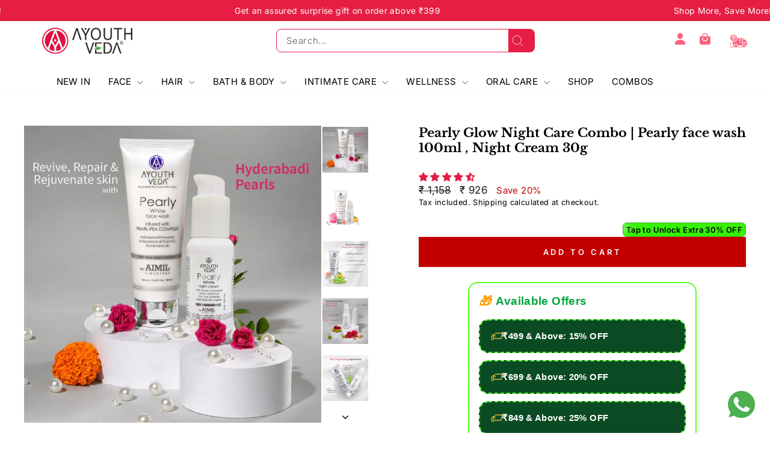

--- FILE ---
content_type: text/html; charset=utf-8
request_url: https://www.ayouthveda.com/en-uae/products/pearly-glow-night-care-combo-gold-face-wash-100ml-night-cream-30g
body_size: 62995
content:
<!doctype html>
<html class="no-js" lang="en" dir="ltr">
<head>
  <style id="appco_bg_load">div:not(.appco_bg), section:not(.appco_bg), iframelazy:not(.appco_bg){background-image:none !important;}</style>
<script>
var appco_lazy_load_by_px = 200,
    blank_image_webp_url = "[data-uri]",
    google_fonts_delay_load = 1e4,
    appco_mousemoveloadimg = !1,
    appco_page_is_scrolled = !1,
    appco_lazy_load_js = 1,
    appco_excluded_js = 0;
class appco_loadscripts {
    constructor(e) {
        this.triggerEvents = e, this.eventOptions = {
            passive: !0
        }, this.userEventListener = this.triggerListener.bind(this), this.lazy_trigger, this.style_load_fired, this.lazy_scripts_load_fired = 0, this.scripts_load_fired = 0, this.scripts_load_fire = 0, this.excluded_js = appco_excluded_js, this.appco_lazy_load_js = appco_lazy_load_js, this.appco_fonts = "undefined" != typeof appco_googlefont ? appco_googlefont : [], this.appco_styles = [], this.appco_scripts = {
            normal: [],
            async: [],
            defer: [],
            lazy: []
        }, this.allJQueries = []
    }
    user_events_add(e) {
        this.triggerEvents.forEach(t => window.addEventListener(t, e.userEventListener, e.eventOptions))
    }
    user_events_remove(e) {
        this.triggerEvents.forEach(t => window.removeEventListener(t, e.userEventListener, e.eventOptions))
    }
    triggerListener_on_load() {
        "loading" === document.readyState ? document.addEventListener("DOMContentLoaded", this.load_resources.bind(this)) : this.load_resources()
    }
    triggerListener() {
        this.user_events_remove(this), this.lazy_scripts_load_fired = 1, this.add_html_class("appco_user"), "loading" === document.readyState ? (document.addEventListener("DOMContentLoaded", this.load_style_resources.bind(this)), this.scripts_load_fire || document.addEventListener("DOMContentLoaded", this.load_resources.bind(this))) : (this.load_style_resources(), this.scripts_load_fire || this.load_resources())
    }
    async load_style_resources() {
        this.style_load_fired || (this.style_load_fired = !0, this.register_styles(), document.getElementsByTagName("html")[0].setAttribute("data-css", this.appco_styles.length), document.getElementsByTagName("html")[0].setAttribute("data-css-loaded", 0), this.preload_scripts(this.appco_styles), this.load_styles_preloaded())
    }
    async load_styles_preloaded() {
        setTimeout(function(e) {
            document.getElementsByTagName("html")[0].classList.contains("css-preloaded") ? e.load_styles(e.appco_styles) : e.load_styles_preloaded()
        }, 200, this)
    }
    async load_resources() {
        this.scripts_load_fired || (this.scripts_load_fired = !0, this.hold_event_listeners(), this.exe_document_write(), this.register_scripts(), this.add_html_class("appco_start"), "function" == typeof appco_events_on_start_js && appco_events_on_start_js(), this.preload_scripts(this.appco_scripts.normal), this.preload_scripts(this.appco_scripts.defer), this.preload_scripts(this.appco_scripts.async), this.wnwAnalytics(), this.wnwBoomerang(), await this.load_scripts(this.appco_scripts.normal), await this.load_scripts(this.appco_scripts.defer), await this.load_scripts(this.appco_scripts.async), await this.execute_domcontentloaded(), await this.execute_window_load(), window.dispatchEvent(new Event("appco-scripts-loaded")), this.add_html_class("appco_js"), "function" == typeof appco_events_on_end_js && appco_events_on_end_js(), this.lazy_trigger = setInterval(this.appco_trigger_lazy_script, 500, this))
    }
    async appco_trigger_lazy_script(e) {
        e.lazy_scripts_load_fired && (await e.load_scripts(e.appco_scripts.lazy), e.add_html_class("jsload"), clearInterval(e.lazy_trigger))
    }
    add_html_class(e) {
        document.getElementsByTagName("html")[0].classList.add(e)
    }
    register_scripts() {
        document.querySelectorAll("script[type=lazyload_js]").forEach(e => {
            e.hasAttribute("data-src") ? e.hasAttribute("async") && !1 !== e.async ? this.appco_scripts.async.push(e) : e.hasAttribute("defer") && !1 !== e.defer || "module" === e.getAttribute("data-appco-type") ? this.appco_scripts.defer.push(e) : this.appco_scripts.normal.push(e) : this.appco_scripts.normal.push(e)
        }), document.querySelectorAll("script[type=lazyload_ext]").forEach(e => {
            this.appco_scripts.lazy.push(e)
        })
    }
    register_styles() {
        document.querySelectorAll("link[data-href]").forEach(e => {
            this.appco_styles.push(e)
        })
    }
    async execute_script(e) {
        return await this.repaint_frame(), new Promise(t => {
            let s = document.createElement("script"),
                a;
            [...e.attributes].forEach(e => {
                let t = e.nodeName;
                "type" !== t && "data-src" !== t && ("data-appco-type" === t && (t = "type", a = e.nodeValue), s.setAttribute(t, e.nodeValue))
            }), e.hasAttribute("data-src") ? (s.setAttribute("src", e.getAttribute("data-src")), s.addEventListener("load", t), s.addEventListener("error", t)) : (s.text = e.text, t()), null !== e.parentNode && e.parentNode.replaceChild(s, e)
        })
    }
    async execute_styles(e) {
        var t;
        let s;
        return t = e, void((s = document.createElement("link")).href = t.getAttribute("data-href"), s.rel = "stylesheet", document.head.appendChild(s), t.parentNode.removeChild(t))
    }
    async load_scripts(e) {
        let t = e.shift();
        return t ? (await this.execute_script(t), this.load_scripts(e)) : Promise.resolve()
    }
    async load_styles(e) {
        let t = e.shift();
        return t ? (this.execute_styles(t), this.load_styles(e)) : "loaded"
    }
    async load_fonts(e) {
        var t = document.createDocumentFragment();
        e.forEach(e => {
            let s = document.createElement("link");
            s.href = e, s.rel = "stylesheet", t.appendChild(s)
        }), setTimeout(function() {
            document.head.appendChild(t)
        }, google_fonts_delay_load)
    }
    preload_scripts(e) {
        var t = document.createDocumentFragment(),
            s = 0,
            a = this;
        [...e].forEach(i => {
            let r = i.getAttribute("data-src"),
                n = i.getAttribute("data-href");
            if (r) {
                let d = document.createElement("link");
                d.href = r, d.rel = "preload", d.as = "script", t.appendChild(d)
            } else if (n) {
                let l = document.createElement("link");
                l.href = n, l.rel = "preload", l.as = "style", s++, e.length == s && (l.dataset.last = 1), t.appendChild(l), l.onload = function() {
                    fetch(this.href).then(e => e.blob()).then(e => {
                        a.update_css_loader()
                    }).catch(e => {
                        a.update_css_loader()
                    })
                }, l.onerror = function() {
                    a.update_css_loader()
                }
            }
        }), document.head.appendChild(t)
    }
    update_css_loader() {
        document.getElementsByTagName("html")[0].setAttribute("data-css-loaded", parseInt(document.getElementsByTagName("html")[0].getAttribute("data-css-loaded")) + 1), document.getElementsByTagName("html")[0].getAttribute("data-css") == document.getElementsByTagName("html")[0].getAttribute("data-css-loaded") && document.getElementsByTagName("html")[0].classList.add("css-preloaded")
    }
    hold_event_listeners() {
        let e = {};

        function t(t, s) {
            ! function(t) {
                function s(s) {
                    return e[t].eventsToRewrite.indexOf(s) >= 0 ? "appco-" + s : s
                }
                e[t] || (e[t] = {
                    originalFunctions: {
                        add: t.addEventListener,
                        remove: t.removeEventListener
                    },
                    eventsToRewrite: []
                }, t.addEventListener = function() {
                    arguments[0] = s(arguments[0]), e[t].originalFunctions.add.apply(t, arguments)
                }, t.removeEventListener = function() {
                    arguments[0] = s(arguments[0]), e[t].originalFunctions.remove.apply(t, arguments)
                })
            }(t), e[t].eventsToRewrite.push(s)
        }

        function s(e, t) {
            let s = e[t];
            Object.defineProperty(e, t, {
                get: () => s || function() {},
                set(a) {
                    e["appco" + t] = s = a
                }
            })
        }
        t(document, "DOMContentLoaded"), t(window, "DOMContentLoaded"), t(window, "load"), t(window, "pageshow"), t(document, "readystatechange"), s(document, "onreadystatechange"), s(window, "onload"), s(window, "onpageshow")
    }
    hold_jquery(e) {
        let t = window.jQuery;
        Object.defineProperty(window, "jQuery", {
            get: () => t,
            set(s) {
                if (s && s.fn && !e.allJQueries.includes(s)) {
                    s.fn.ready = s.fn.init.prototype.ready = function(t) {
                        if (void 0 !== t) return e.scripts_load_fired ? e.domReadyFired ? t.bind(document)(s) : document.addEventListener("appco-DOMContentLoaded", () => t.bind(document)(s)) : t.bind(document)(s), s(document)
                    };
                    let a = s.fn.on;
                    s.fn.on = s.fn.init.prototype.on = function() {
                        if ("ready" == arguments[0]) {
                            if (this[0] !== document) return a.apply(this, arguments), this;
                            arguments[1].bind(document)(s)
                        }
                        if (this[0] === window) {
                            function e(e) {
                                return e.split(" ").map(e => "load" === e || 0 === e.indexOf("load.") ? "appco-jquery-load" : e).join(" ")
                            }
                            "string" == typeof arguments[0] || arguments[0] instanceof String ? arguments[0] = e(arguments[0]) : "object" == typeof arguments[0] && Object.keys(arguments[0]).forEach(t => {
                                Object.assign(arguments[0], {
                                    [e(t)]: arguments[0][t]
                                })[t]
                            })
                        }
                        return a.apply(this, arguments), this
                    }, e.allJQueries.push(s)
                }
                t = s
            }
        })
    }
    async execute_domcontentloaded() {
        this.domReadyFired = !0, await this.repaint_frame(), document.dispatchEvent(new Event("appco-DOMContentLoaded")), await this.repaint_frame(), window.dispatchEvent(new Event("appco-DOMContentLoaded")), await this.repaint_frame(), document.dispatchEvent(new Event("appco-readystatechange")), await this.repaint_frame(), document.appcoonreadystatechange && document.appcoonreadystatechange()
    }
    async execute_window_load() {
        await this.repaint_frame(), setTimeout(function() {
            window.dispatchEvent(new Event("appco-load"))
        }, 100), await this.repaint_frame(), window.appcoonload && window.appcoonload(), await this.repaint_frame(), this.allJQueries.forEach(e => e(window).trigger("appco-jquery-load")), window.dispatchEvent(new Event("appco-pageshow")), await this.repaint_frame(), window.appcoonpageshow && window.appcoonpageshow()
    }
    exe_document_write() {
        let e = new Map;
        document.write = document.writeln = function(t) {
            let s = document.currentScript,
                a = document.createRange(),
                i = s.parentElement,
                r = e.get(s);
            void 0 === r && (r = s.nextSibling, e.set(s, r));
            let n = document.createDocumentFragment();
            a.setStart(n, 0), n.appendChild(a.createContextualFragment(t)), i.insertBefore(n, r)
        }
    }
    async repaint_frame() {
        return new Promise(e => requestAnimationFrame(e))
    }
    static execute() {
        let e = new appco_loadscripts(["keydown", "mousemove", "touchmove", "touchstart", "touchend", "wheel"]);
        e.load_fonts(e.appco_fonts), e.user_events_add(e), e.excluded_js || e.hold_jquery(e), e.appco_lazy_load_js || (e.scripts_load_fire = 1, e.triggerListener_on_load());
        let t = setInterval(function e(s) {
            null != document.body && (document.body.getBoundingClientRect().top < -30 && s.triggerListener(), clearInterval(t))
        }, 500, e)
    }
    wnwAnalytics() {
        document.querySelectorAll(".analytics").forEach(function(e) {
            trekkie.integrations = !1;
            var t = document.createElement("script");
            t.innerHTML = e.innerHTML, e.parentNode.insertBefore(t, e.nextSibling), e.parentNode.removeChild(e)
        })
    }
    wnwBoomerang() {
        document.querySelectorAll(".boomerang").forEach(function(e) {
            window.BOOMR.version = !1;
            var t = document.createElement("script");
            t.innerHTML = e.innerHTML, e.parentNode.insertBefore(t, e.nextSibling), e.parentNode.removeChild(e)
        })
    }
}
setTimeout(function(){
appco_loadscripts.execute();
},1000);
</script>

<script>
        (() => {
          try {        
              const setAttribute = (element, attr, value) => element.setAttribute(attr, value);
              const removeAttribute = (element, attr) => element.removeAttribute(attr);        
              new MutationObserver((mutations) => {
                  mutations.forEach(({ addedNodes }) => {
                      addedNodes.forEach((node) => {
                          if (node.tagName === "SCRIPT" && node.id === 'web-pixels-manager-setup') {
                              if (node.nodeType === 1) {                            
                                  node.type = "lazyload_js";
                              }
                          }
                      });
                  });
              }).observe(document.documentElement, {
                  childList: true,
                  subtree: true
              });
          } catch (error) {
              console.error("Error in MutationObserver:", error);
          }
      })();  
</script>
  <style>
.slideshow__slide .hero__image-wrapper, [data-aos=hero__animation] .hero__image-wrapper{ opacity: 1 !important;}
.loading--delayed:before{animation: none !important;}
html:not(.jsload).shop-bycollection-class:before{
background:unset !important;
}
html:not(.appco_start) .site-nav__item:nth-child(10) a{
background-image:unset !important;
}
.hero > .slideshow__slide:nth-child(1) .hero__image-wrapper image-element , 
.hero > .slideshow__slide:nth-child(1) .hero__image-wrapper image-element img {
    opacity: 1 !important;
    visibility: visible !important;
} 
.hero > .slideshow__slide:nth-child(1) .hero__image-wrapper {
    transform: unset !important;
}
.aos-animate[data-aos=image-fade-in] .image-element {
    animation: none !important;
}
.image-element {
    opacity: 1 !important;
}
.loading--delayed:before {
    display: none;
}

.loading--delayed:after {
    display: none;
}


</style>
  <meta charset="utf-8">
  <meta http-equiv="X-UA-Compatible" content="IE=edge,chrome=1">
  <meta name="viewport" content="width=device-width,initial-scale=1">
  <meta name="theme-color" content="#c20000">
  <link rel="canonical" href="https://www.ayouthveda.com/en-uae/products/pearly-glow-night-care-combo-gold-face-wash-100ml-night-cream-30g">
  <link rel="preconnect" href="https://cdn.shopify.com" crossorigin>
  <link rel="preconnect" href="https://fonts.shopifycdn.com" crossorigin>
  <link rel="dns-prefetch" href="https://productreviews.shopifycdn.com">
  <link rel="dns-prefetch" href="https://ajax.googleapis.com">
  <link rel="dns-prefetch" href="https://maps.googleapis.com">
  <link rel="dns-prefetch" href="https://maps.gstatic.com">
<!-- Typed.js Library -->
<script type="lazyload_js" data-src="https://cdn.jsdelivr.net/npm/typed.js@2.0.12"></script><link rel="shortcut icon" href="//www.ayouthveda.com/cdn/shop/files/Artboard_5-100_1_32x32.jpg?v=1764853337" type="image/png" /><title>Pearly Glow Night Care Combo | Pearly face wash 100ml , Night Cream 30
&ndash; Ayouthveda
</title>
<meta property="og:site_name" content="Ayouthveda">
  <meta property="og:url" content="https://www.ayouthveda.com/en-uae/products/pearly-glow-night-care-combo-gold-face-wash-100ml-night-cream-30g">
  <meta property="og:title" content="Pearly Glow Night Care Combo | Pearly face wash 100ml , Night Cream 30g">
  <meta property="og:type" content="product">
  <meta property="og:description" content="Ayouthveda Brings Best in Class Ayurvedic Personal Care Products from the rich heritage & treasure of ayurveda 
"><meta property="og:image" content="http://www.ayouthveda.com/cdn/shop/files/Artboard2-100-min_5.jpg?v=1759925101">
    <meta property="og:image:secure_url" content="https://www.ayouthveda.com/cdn/shop/files/Artboard2-100-min_5.jpg?v=1759925101">
    <meta property="og:image:width" content="1500">
    <meta property="og:image:height" content="1500"><meta name="twitter:site" content="@https://x.com/ayouthveda">
  <meta name="twitter:card" content="summary_large_image">
  <meta name="twitter:title" content="Pearly Glow Night Care Combo | Pearly face wash 100ml , Night Cream 30g">
  <meta name="twitter:description" content="Ayouthveda Brings Best in Class Ayurvedic Personal Care Products from the rich heritage & treasure of ayurveda 
">
<style data-shopify>@font-face {
  font-family: Inter;
  font-weight: 400;
  font-style: normal;
  font-display: swap;
  src: url("//www.ayouthveda.com/cdn/fonts/inter/inter_n4.b2a3f24c19b4de56e8871f609e73ca7f6d2e2bb9.woff2") format("woff2"),
       url("//www.ayouthveda.com/cdn/fonts/inter/inter_n4.af8052d517e0c9ffac7b814872cecc27ae1fa132.woff") format("woff");
}

  @font-face {
  font-family: Inter;
  font-weight: 400;
  font-style: normal;
  font-display: swap;
  src: url("//www.ayouthveda.com/cdn/fonts/inter/inter_n4.b2a3f24c19b4de56e8871f609e73ca7f6d2e2bb9.woff2") format("woff2"),
       url("//www.ayouthveda.com/cdn/fonts/inter/inter_n4.af8052d517e0c9ffac7b814872cecc27ae1fa132.woff") format("woff");
}


  @font-face {
  font-family: Inter;
  font-weight: 600;
  font-style: normal;
  font-display: swap;
  src: url("//www.ayouthveda.com/cdn/fonts/inter/inter_n6.771af0474a71b3797eb38f3487d6fb79d43b6877.woff2") format("woff2"),
       url("//www.ayouthveda.com/cdn/fonts/inter/inter_n6.88c903d8f9e157d48b73b7777d0642925bcecde7.woff") format("woff");
}

  @font-face {
  font-family: Inter;
  font-weight: 400;
  font-style: italic;
  font-display: swap;
  src: url("//www.ayouthveda.com/cdn/fonts/inter/inter_i4.feae1981dda792ab80d117249d9c7e0f1017e5b3.woff2") format("woff2"),
       url("//www.ayouthveda.com/cdn/fonts/inter/inter_i4.62773b7113d5e5f02c71486623cf828884c85c6e.woff") format("woff");
}

  @font-face {
  font-family: Inter;
  font-weight: 600;
  font-style: italic;
  font-display: swap;
  src: url("//www.ayouthveda.com/cdn/fonts/inter/inter_i6.3bbe0fe1c7ee4f282f9c2e296f3e4401a48cbe19.woff2") format("woff2"),
       url("//www.ayouthveda.com/cdn/fonts/inter/inter_i6.8bea21f57a10d5416ddf685e2c91682ec237876d.woff") format("woff");
}

</style><link href="//www.ayouthveda.com/cdn/shop/t/76/assets/theme.css?v=152218190256475710081766499142" rel="stylesheet" type="text/css" media="all" />
<style data-shopify>:root {
    --typeHeaderPrimary: Inter;
    --typeHeaderFallback: sans-serif;
    --typeHeaderSize: 36px;
    --typeHeaderWeight: 400;
    --typeHeaderLineHeight: 1;
    --typeHeaderSpacing: 0.0em;

    --typeBasePrimary:Inter;
    --typeBaseFallback:sans-serif;
    --typeBaseSize: 15px;
    --typeBaseWeight: 400;
    --typeBaseSpacing: 0.025em;
    --typeBaseLineHeight: 1.4;
    --typeBaselineHeightMinus01: 1.3;

    --typeCollectionTitle: 15px;

    --iconWeight: 2px;
    --iconLinecaps: miter;

    
        --buttonRadius: 0;
    

    --colorGridOverlayOpacity: 0.1;
    --colorAnnouncement: #e61e44;
    --colorAnnouncementText: #ffffff;

    --colorBody: #ffffff;
    --colorBodyAlpha05: rgba(255, 255, 255, 0.05);
    --colorBodyDim: #f2f2f2;
    --colorBodyLightDim: #fafafa;
    --colorBodyMediumDim: #f5f5f5;


    --colorBorder: #e8e8e1;

    --colorBtnPrimary: #c20000;
    --colorBtnPrimaryLight: #f50000;
    --colorBtnPrimaryDim: #a90000;
    --colorBtnPrimaryText: #ffffff;

    --colorCartDot: #ff4f33;

    --colorDrawers: #ffffff;
    --colorDrawersDim: #f2f2f2;
    --colorDrawerBorder: #e8e8e1;
    --colorDrawerText: #000000;
    --colorDrawerTextDark: #000000;
    --colorDrawerButton: #111111;
    --colorDrawerButtonText: #ffffff;

    --colorFooter: #e61e44;
    --colorFooterText: #ffffff;
    --colorFooterTextAlpha01: #ffffff;

    --colorGridOverlay: #000000;
    --colorGridOverlayOpacity: 0.1;

    --colorHeaderTextAlpha01: rgba(0, 0, 0, 0.1);

    --colorHeroText: #ffffff;

    --colorSmallImageBg: #ffffff;
    --colorLargeImageBg: #0f0f0f;

    --colorImageOverlay: #000000;
    --colorImageOverlayOpacity: 0.1;
    --colorImageOverlayTextShadow: 0.2;

    --colorLink: #000000;

    --colorModalBg: rgba(230, 230, 230, 0.6);

    --colorNav: #ffffff;
    --colorNavText: #000000;

    --colorPrice: #1c1d1d;

    --colorSaleTag: #1c1d1d;
    --colorSaleTagText: #ffffff;

    --colorTextBody: #000000;
    --colorTextBodyAlpha015: rgba(0, 0, 0, 0.15);
    --colorTextBodyAlpha005: rgba(0, 0, 0, 0.05);
    --colorTextBodyAlpha008: rgba(0, 0, 0, 0.08);
    --colorTextSavings: #C20000;

    --urlIcoSelect: url(//www.ayouthveda.com/cdn/shop/t/76/assets/ico-select.svg);
    --urlIcoSelectFooter: url(//www.ayouthveda.com/cdn/shop/t/76/assets/ico-select-footer.svg);
    --urlIcoSelectWhite: url(//www.ayouthveda.com/cdn/shop/t/76/assets/ico-select-white.svg);

    --grid-gutter: 17px;
    --drawer-gutter: 20px;

    --sizeChartMargin: 25px 0;
    --sizeChartIconMargin: 5px;

    --newsletterReminderPadding: 40px;

    /*Shop Pay Installments*/
    --color-body-text: #000000;
    --color-body: #ffffff;
    --color-bg: #ffffff;
    }

    .placeholder-content {
    background-image: linear-gradient(100deg, #ffffff 40%, #f7f7f7 63%, #ffffff 79%);
    }</style><script>
    document.documentElement.className = document.documentElement.className.replace('no-js', 'js');

    window.theme = window.theme || {};
    theme.routes = {
      home: "/en-uae",
      cart: "/en-uae/cart.js",
      cartPage: "/en-uae/cart",
      cartAdd: "/en-uae/cart/add.js",
      cartChange: "/en-uae/cart/change.js",
      search: "/en-uae/search",
      predictiveSearch: "/en-uae/search/suggest"
    };
    theme.strings = {
      soldOut: "Sold Out",
      unavailable: "Unavailable",
      inStockLabel: "In stock, ready to ship",
      oneStockLabel: "Low stock - [count] item left",
      otherStockLabel: "Low stock - [count] items left",
      willNotShipUntil: "Ready to ship [date]",
      willBeInStockAfter: "Back in stock [date]",
      waitingForStock: "Backordered, shipping soon",
      savePrice: "Save [saved_amount]",
      cartEmpty: "Your cart is currently empty.",
      cartTermsConfirmation: "You must agree with the terms and conditions of sales to check out",
      searchCollections: "Collections",
      searchPages: "Pages",
      searchArticles: "Articles",
      productFrom: "from ",
      maxQuantity: "You can only have [quantity] of [title] in your cart."
    };
    theme.settings = {
      cartType: "drawer",
      isCustomerTemplate: false,
      moneyFormat: "\u003cspan class=money\u003e\u0026#8377; {{amount_no_decimals}}\u003c\/span\u003e",
      saveType: "percent",
      productImageSize: "natural",
      productImageCover: false,
      predictiveSearch: true,
      predictiveSearchType: null,
      predictiveSearchVendor: false,
      predictiveSearchPrice: false,
      quickView: false,
      themeName: 'Impulse',
      themeVersion: "8.0.0"
    };
  </script>
            <script>window.performance && window.performance.mark && window.performance.mark('shopify.content_for_header.start');</script><meta name="google-site-verification" content="IKxbgTWSETxmDp2YDhgfa-RJhOivZVvjhSedlfdZ6FE">
<meta id="shopify-digital-wallet" name="shopify-digital-wallet" content="/35312304265/digital_wallets/dialog">
<link rel="alternate" hreflang="x-default" href="https://www.ayouthveda.com/products/pearly-glow-night-care-combo-gold-face-wash-100ml-night-cream-30g">
<link rel="alternate" hreflang="en" href="https://www.ayouthveda.com/products/pearly-glow-night-care-combo-gold-face-wash-100ml-night-cream-30g">
<link rel="alternate" hreflang="en-AE" href="https://www.ayouthveda.com/en-uae/products/pearly-glow-night-care-combo-gold-face-wash-100ml-night-cream-30g">
<link rel="alternate" hreflang="en-US" href="https://www.ayouthveda.com/en-usa/products/pearly-glow-night-care-combo-gold-face-wash-100ml-night-cream-30g">
<link rel="alternate" type="application/json+oembed" href="https://www.ayouthveda.com/en-uae/products/pearly-glow-night-care-combo-gold-face-wash-100ml-night-cream-30g.oembed">
<script async="async" data-src="/checkouts/internal/preloads.js?locale=en-AE"></script>
<script id="shopify-features" type="application/json">{"accessToken":"ac1f4ae6af123d5df034580867953b5a","betas":["rich-media-storefront-analytics"],"domain":"www.ayouthveda.com","predictiveSearch":true,"shopId":35312304265,"locale":"en"}</script>
<script>var Shopify = Shopify || {};
Shopify.shop = "ayouthveda.myshopify.com";
Shopify.locale = "en";
Shopify.currency = {"active":"INR","rate":"1.0"};
Shopify.country = "AE";
Shopify.theme = {"name":"OPT | changes_New Website 2025","id":153129189598,"schema_name":"Impulse","schema_version":"8.0.0","theme_store_id":857,"role":"main"};
Shopify.theme.handle = "null";
Shopify.theme.style = {"id":null,"handle":null};
Shopify.cdnHost = "www.ayouthveda.com/cdn";
Shopify.routes = Shopify.routes || {};
Shopify.routes.root = "/en-uae/";</script>
<script type="lazyload_js" data-appco-type="module">!function(o){(o.Shopify=o.Shopify||{}).modules=!0}(window);</script>
<script>!function(o){function n(){var o=[];function n(){o.push(Array.prototype.slice.apply(arguments))}return n.q=o,n}var t=o.Shopify=o.Shopify||{};t.loadFeatures=n(),t.autoloadFeatures=n()}(window);</script>
<script id="shop-js-analytics" type="application/json">{"pageType":"product"}</script>
<script type="lazyload_js" data-appco-type="module" data-src="//www.ayouthveda.com/cdn/shopifycloud/shop-js/modules/v2/client.init-shop-cart-sync_C5BV16lS.en.esm.js"></script>
<script type="lazyload_js" data-appco-type="module" data-src="//www.ayouthveda.com/cdn/shopifycloud/shop-js/modules/v2/chunk.common_CygWptCX.esm.js"></script>
<script type="lazyload_js" data-appco-type="module">
  await import("//www.ayouthveda.com/cdn/shopifycloud/shop-js/modules/v2/client.init-shop-cart-sync_C5BV16lS.en.esm.js");
await import("//www.ayouthveda.com/cdn/shopifycloud/shop-js/modules/v2/chunk.common_CygWptCX.esm.js");

  window.Shopify.SignInWithShop?.initShopCartSync?.({"fedCMEnabled":true,"windoidEnabled":true});

</script>
<script>(function() {
  var isLoaded = false;
  function asyncLoad() {
    if (isLoaded) return;
    isLoaded = true;
    var urls = ["https:\/\/myfaqprime.appspot.com\/bot\/bot-primelite.js?shop=ayouthveda.myshopify.com","https:\/\/cdn.tabarn.app\/cdn\/automatic-discount\/automatic-discount-v2.min.js?shop=ayouthveda.myshopify.com","https:\/\/fuedev.ngrok.io\/store\/static\/js\/main.js?shop=ayouthveda.myshopify.com","https:\/\/cdn.robinpro.gallery\/js\/client.js?v=5ad0431\u0026shop=ayouthveda.myshopify.com","https:\/\/omnisnippet1.com\/platforms\/shopify.js?source=scriptTag\u0026v=2025-05-15T12\u0026shop=ayouthveda.myshopify.com","https:\/\/static2.rapidsearch.dev\/resultpage.js?shop=ayouthveda.myshopify.com","https:\/\/d33a6lvgbd0fej.cloudfront.net\/script_tag\/secomapp.scripttag.js?shop=ayouthveda.myshopify.com"];
    for (var i = 0; i < urls.length; i++) {
      var s = document.createElement('script');
      s.type = 'text/javascript';
      s.async = true;
      s.src = urls[i];
      var x = document.getElementsByTagName('script')[0];
      x.parentNode.insertBefore(s, x);
    }
  };
  if(window.attachEvent) {
    window.attachEvent('onload', asyncLoad);
  } else {
    window.addEventListener('appco-DOMContentLoaded', asyncLoad, false);
  }
})();</script>
<script id="__st">var __st={"a":35312304265,"offset":19800,"reqid":"ac7491b5-c6f1-422a-bd56-b15513a94490-1768608077","pageurl":"www.ayouthveda.com\/en-uae\/products\/pearly-glow-night-care-combo-gold-face-wash-100ml-night-cream-30g","u":"32c9d1bc4538","p":"product","rtyp":"product","rid":8156359065822};</script>
<script>window.ShopifyPaypalV4VisibilityTracking = true;</script>
<script id="captcha-bootstrap">!function(){'use strict';const t='contact',e='account',n='new_comment',o=[[t,t],['blogs',n],['comments',n],[t,'customer']],c=[[e,'customer_login'],[e,'guest_login'],[e,'recover_customer_password'],[e,'create_customer']],r=t=>t.map((([t,e])=>`form[action*='/${t}']:not([data-nocaptcha='true']) input[name='form_type'][value='${e}']`)).join(','),a=t=>()=>t?[...document.querySelectorAll(t)].map((t=>t.form)):[];function s(){const t=[...o],e=r(t);return a(e)}const i='password',u='form_key',d=['recaptcha-v3-token','g-recaptcha-response','h-captcha-response',i],f=()=>{try{return window.sessionStorage}catch{return}},m='__shopify_v',_=t=>t.elements[u];function p(t,e,n=!1){try{const o=window.sessionStorage,c=JSON.parse(o.getItem(e)),{data:r}=function(t){const{data:e,action:n}=t;return t[m]||n?{data:e,action:n}:{data:t,action:n}}(c);for(const[e,n]of Object.entries(r))t.elements[e]&&(t.elements[e].value=n);n&&o.removeItem(e)}catch(o){console.error('form repopulation failed',{error:o})}}const l='form_type',E='cptcha';function T(t){t.dataset[E]=!0}const w=window,h=w.document,L='Shopify',v='ce_forms',y='captcha';let A=!1;((t,e)=>{const n=(g='f06e6c50-85a8-45c8-87d0-21a2b65856fe',I='https://cdn.shopify.com/shopifycloud/storefront-forms-hcaptcha/ce_storefront_forms_captcha_hcaptcha.v1.5.2.iife.js',D={infoText:'Protected by hCaptcha',privacyText:'Privacy',termsText:'Terms'},(t,e,n)=>{const o=w[L][v],c=o.bindForm;if(c)return c(t,g,e,D).then(n);var r;o.q.push([[t,g,e,D],n]),r=I,A||(h.body.append(Object.assign(h.createElement('script'),{id:'captcha-provider',async:!0,src:r})),A=!0)});var g,I,D;w[L]=w[L]||{},w[L][v]=w[L][v]||{},w[L][v].q=[],w[L][y]=w[L][y]||{},w[L][y].protect=function(t,e){n(t,void 0,e),T(t)},Object.freeze(w[L][y]),function(t,e,n,w,h,L){const[v,y,A,g]=function(t,e,n){const i=e?o:[],u=t?c:[],d=[...i,...u],f=r(d),m=r(i),_=r(d.filter((([t,e])=>n.includes(e))));return[a(f),a(m),a(_),s()]}(w,h,L),I=t=>{const e=t.target;return e instanceof HTMLFormElement?e:e&&e.form},D=t=>v().includes(t);t.addEventListener('submit',(t=>{const e=I(t);if(!e)return;const n=D(e)&&!e.dataset.hcaptchaBound&&!e.dataset.recaptchaBound,o=_(e),c=g().includes(e)&&(!o||!o.value);(n||c)&&t.preventDefault(),c&&!n&&(function(t){try{if(!f())return;!function(t){const e=f();if(!e)return;const n=_(t);if(!n)return;const o=n.value;o&&e.removeItem(o)}(t);const e=Array.from(Array(32),(()=>Math.random().toString(36)[2])).join('');!function(t,e){_(t)||t.append(Object.assign(document.createElement('input'),{type:'hidden',name:u})),t.elements[u].value=e}(t,e),function(t,e){const n=f();if(!n)return;const o=[...t.querySelectorAll(`input[type='${i}']`)].map((({name:t})=>t)),c=[...d,...o],r={};for(const[a,s]of new FormData(t).entries())c.includes(a)||(r[a]=s);n.setItem(e,JSON.stringify({[m]:1,action:t.action,data:r}))}(t,e)}catch(e){console.error('failed to persist form',e)}}(e),e.submit())}));const S=(t,e)=>{t&&!t.dataset[E]&&(n(t,e.some((e=>e===t))),T(t))};for(const o of['focusin','change'])t.addEventListener(o,(t=>{const e=I(t);D(e)&&S(e,y())}));const B=e.get('form_key'),M=e.get(l),P=B&&M;t.addEventListener('appco-DOMContentLoaded',(()=>{const t=y();if(P)for(const e of t)e.elements[l].value===M&&p(e,B);[...new Set([...A(),...v().filter((t=>'true'===t.dataset.shopifyCaptcha))])].forEach((e=>S(e,t)))}))}(h,new URLSearchParams(w.location.search),n,t,e,['guest_login'])})(!0,!0)}();</script>
<script integrity="sha256-4kQ18oKyAcykRKYeNunJcIwy7WH5gtpwJnB7kiuLZ1E=" data-source-attribution="shopify.loadfeatures" type="lazyload_js" data-src="//www.ayouthveda.com/cdn/shopifycloud/storefront/assets/storefront/load_feature-a0a9edcb.js" crossorigin="anonymous"></script>
<script data-source-attribution="shopify.dynamic_checkout.dynamic.init">var Shopify=Shopify||{};Shopify.PaymentButton=Shopify.PaymentButton||{isStorefrontPortableWallets:!0,init:function(){window.Shopify.PaymentButton.init=function(){};var t=document.createElement("script");t.src="https://www.ayouthveda.com/cdn/shopifycloud/portable-wallets/latest/portable-wallets.en.js",t.type="module",document.head.appendChild(t)}};
</script>
<script data-source-attribution="shopify.dynamic_checkout.buyer_consent">
  function portableWalletsHideBuyerConsent(e){var t=document.getElementById("shopify-buyer-consent"),n=document.getElementById("shopify-subscription-policy-button");t&&n&&(t.classList.add("hidden"),t.setAttribute("aria-hidden","true"),n.removeEventListener("click",e))}function portableWalletsShowBuyerConsent(e){var t=document.getElementById("shopify-buyer-consent"),n=document.getElementById("shopify-subscription-policy-button");t&&n&&(t.classList.remove("hidden"),t.removeAttribute("aria-hidden"),n.addEventListener("click",e))}window.Shopify?.PaymentButton&&(window.Shopify.PaymentButton.hideBuyerConsent=portableWalletsHideBuyerConsent,window.Shopify.PaymentButton.showBuyerConsent=portableWalletsShowBuyerConsent);
</script>
<script>
  function portableWalletsCleanup(e){e&&e.src&&console.error("Failed to load portable wallets script "+e.src);var t=document.querySelectorAll("shopify-accelerated-checkout .shopify-payment-button__skeleton, shopify-accelerated-checkout-cart .wallet-cart-button__skeleton"),e=document.getElementById("shopify-buyer-consent");for(let e=0;e<t.length;e++)t[e].remove();e&&e.remove()}function portableWalletsNotLoadedAsModule(e){e instanceof ErrorEvent&&"string"==typeof e.message&&e.message.includes("import.meta")&&"string"==typeof e.filename&&e.filename.includes("portable-wallets")&&(window.removeEventListener("error",portableWalletsNotLoadedAsModule),window.Shopify.PaymentButton.failedToLoad=e,"loading"===document.readyState?document.addEventListener("appco-DOMContentLoaded",window.Shopify.PaymentButton.init):window.Shopify.PaymentButton.init())}window.addEventListener("error",portableWalletsNotLoadedAsModule);
</script>

<script type="module" data-src="https://www.ayouthveda.com/cdn/shopifycloud/portable-wallets/latest/portable-wallets.en.js" onError="portableWalletsCleanup(this)" crossorigin="anonymous"></script>
<script nomodule>
  document.addEventListener("appco-DOMContentLoaded", portableWalletsCleanup);
</script>

<link id="shopify-accelerated-checkout-styles" rel="stylesheet" media="screen" href="https://www.ayouthveda.com/cdn/shopifycloud/portable-wallets/latest/accelerated-checkout-backwards-compat.css" crossorigin="anonymous">
<style id="shopify-accelerated-checkout-cart">
        #shopify-buyer-consent {
  margin-top: 1em;
  display: inline-block;
  width: 100%;
}

#shopify-buyer-consent.hidden {
  display: none;
}

#shopify-subscription-policy-button {
  background: none;
  border: none;
  padding: 0;
  text-decoration: underline;
  font-size: inherit;
  cursor: pointer;
}

#shopify-subscription-policy-button::before {
  box-shadow: none;
}

      </style>

<script>window.performance && window.performance.mark && window.performance.mark('shopify.content_for_header.end');</script>
            <script>var trekkie=[];trekkie.integrations=!0;window.BOOMR={},window.BOOMR.version=true;</script><link href="//www.ayouthveda.com/cdn/shop/t/76/assets/custom-style.css?v=33259167259104990041767080429" rel="stylesheet" type="text/css" media="all" />

  <script type="lazyload_js" data-src="//www.ayouthveda.com/cdn/shop/t/76/assets/vendor-scripts-v11.js"></script><script type="lazyload_js" data-src="//www.ayouthveda.com/cdn/shop/t/76/assets/theme.js?v=7681129653730975101765175178"></script>


<!-- Owl Carousel CSS -->
<link rel="stylesheet" href="https://cdnjs.cloudflare.com/ajax/libs/OwlCarousel2/2.3.4/assets/owl.carousel.min.css">
<link rel="stylesheet" href="https://cdnjs.cloudflare.com/ajax/libs/OwlCarousel2/2.3.4/assets/owl.theme.default.min.css">

<link rel="stylesheet" data-href="https://cdn.jsdelivr.net/npm/slick-carousel@1.8.1/slick/slick.css"/>

<script type="lazyload_js" data-src="https://code.jquery.com/jquery-3.6.0.min.js"></script>
<!-- Owl Carousel JS -->
<script type="lazyload_js" data-src="https://cdnjs.cloudflare.com/ajax/libs/OwlCarousel2/2.3.4/owl.carousel.min.js"></script>

<script type="lazyload_js" data-src="https://cdn.jsdelivr.net/npm/slick-carousel@1.8.1/slick/slick.min.js"></script>
  
  


  <script type="text/javascript">
    window.RapidSearchAdmin = false;
  </script>


  <!-- Start of Judge.me Core -->
<link rel="dns-prefetch" href="https://cdn.judge.me/">
<script data-cfasync='false' class='jdgm-settings-script'>window.jdgmSettings={"pagination":5,"disable_web_reviews":false,"badge_no_review_text":"No reviews","badge_n_reviews_text":"{{ n }} review/reviews","badge_star_color":"#E41B42","hide_badge_preview_if_no_reviews":false,"badge_hide_text":false,"enforce_center_preview_badge":false,"widget_title":"Customer Reviews","widget_open_form_text":"Write a review","widget_close_form_text":"Cancel review","widget_refresh_page_text":"Refresh page","widget_summary_text":"Based on {{ number_of_reviews }} review/reviews","widget_no_review_text":"Be the first to write a review","widget_name_field_text":"Display name","widget_verified_name_field_text":"Verified Name (public)","widget_name_placeholder_text":"Display name","widget_required_field_error_text":"This field is required.","widget_email_field_text":"Email address","widget_verified_email_field_text":"Verified Email (private, can not be edited)","widget_email_placeholder_text":"Your email address","widget_email_field_error_text":"Please enter a valid email address.","widget_rating_field_text":"Rating","widget_review_title_field_text":"Review Title","widget_review_title_placeholder_text":"Give your review a title","widget_review_body_field_text":"Review content","widget_review_body_placeholder_text":"Start writing here...","widget_pictures_field_text":"Picture/Video (optional)","widget_submit_review_text":"Submit Review","widget_submit_verified_review_text":"Submit Verified Review","widget_submit_success_msg_with_auto_publish":"Thank you! Please refresh the page in a few moments to see your review. You can remove or edit your review by logging into \u003ca href='https://judge.me/login' target='_blank' rel='nofollow noopener'\u003eJudge.me\u003c/a\u003e","widget_submit_success_msg_no_auto_publish":"Thank you! Your review will be published as soon as it is approved by the shop admin. You can remove or edit your review by logging into \u003ca href='https://judge.me/login' target='_blank' rel='nofollow noopener'\u003eJudge.me\u003c/a\u003e","widget_show_default_reviews_out_of_total_text":"Showing {{ n_reviews_shown }} out of {{ n_reviews }} reviews.","widget_show_all_link_text":"Show all","widget_show_less_link_text":"Show less","widget_author_said_text":"{{ reviewer_name }} said:","widget_days_text":"{{ n }} days ago","widget_weeks_text":"{{ n }} week/weeks ago","widget_months_text":"{{ n }} month/months ago","widget_years_text":"{{ n }} year/years ago","widget_yesterday_text":"Yesterday","widget_today_text":"Today","widget_replied_text":"\u003e\u003e {{ shop_name }} replied:","widget_read_more_text":"Read more","widget_reviewer_name_as_initial":"","widget_rating_filter_color":"#fbcd0a","widget_rating_filter_see_all_text":"See all reviews","widget_sorting_most_recent_text":"Most Recent","widget_sorting_highest_rating_text":"Highest Rating","widget_sorting_lowest_rating_text":"Lowest Rating","widget_sorting_with_pictures_text":"Only Pictures","widget_sorting_most_helpful_text":"Most Helpful","widget_open_question_form_text":"Ask a question","widget_reviews_subtab_text":"Reviews","widget_questions_subtab_text":"Questions","widget_question_label_text":"Question","widget_answer_label_text":"Answer","widget_question_placeholder_text":"Write your question here","widget_submit_question_text":"Submit Question","widget_question_submit_success_text":"Thank you for your question! We will notify you once it gets answered.","widget_star_color":"#E41B42","verified_badge_text":"Verified","verified_badge_bg_color":"","verified_badge_text_color":"","verified_badge_placement":"left-of-reviewer-name","widget_review_max_height":"","widget_hide_border":false,"widget_social_share":false,"widget_thumb":false,"widget_review_location_show":false,"widget_location_format":"","all_reviews_include_out_of_store_products":true,"all_reviews_out_of_store_text":"(out of store)","all_reviews_pagination":100,"all_reviews_product_name_prefix_text":"about","enable_review_pictures":false,"enable_question_anwser":false,"widget_theme":"default","review_date_format":"mm/dd/yyyy","default_sort_method":"most-recent","widget_product_reviews_subtab_text":"Product Reviews","widget_shop_reviews_subtab_text":"Shop Reviews","widget_other_products_reviews_text":"Reviews for other products","widget_store_reviews_subtab_text":"Store reviews","widget_no_store_reviews_text":"This store hasn't received any reviews yet","widget_web_restriction_product_reviews_text":"This product hasn't received any reviews yet","widget_no_items_text":"No items found","widget_show_more_text":"Show more","widget_write_a_store_review_text":"Write a Store Review","widget_other_languages_heading":"Reviews in Other Languages","widget_translate_review_text":"Translate review to {{ language }}","widget_translating_review_text":"Translating...","widget_show_original_translation_text":"Show original ({{ language }})","widget_translate_review_failed_text":"Review couldn't be translated.","widget_translate_review_retry_text":"Retry","widget_translate_review_try_again_later_text":"Try again later","show_product_url_for_grouped_product":false,"widget_sorting_pictures_first_text":"Pictures First","show_pictures_on_all_rev_page_mobile":false,"show_pictures_on_all_rev_page_desktop":false,"floating_tab_hide_mobile_install_preference":false,"floating_tab_button_name":"★ Reviews","floating_tab_title":"Let customers speak for us","floating_tab_button_color":"","floating_tab_button_background_color":"","floating_tab_url":"","floating_tab_url_enabled":false,"floating_tab_tab_style":"text","all_reviews_text_badge_text":"Customers rate us {{ shop.metafields.judgeme.all_reviews_rating | round: 1 }}/5 based on {{ shop.metafields.judgeme.all_reviews_count }} reviews.","all_reviews_text_badge_text_branded_style":"{{ shop.metafields.judgeme.all_reviews_rating | round: 1 }} out of 5 stars based on {{ shop.metafields.judgeme.all_reviews_count }} reviews","is_all_reviews_text_badge_a_link":false,"show_stars_for_all_reviews_text_badge":false,"all_reviews_text_badge_url":"","all_reviews_text_style":"text","all_reviews_text_color_style":"judgeme_brand_color","all_reviews_text_color":"#108474","all_reviews_text_show_jm_brand":true,"featured_carousel_show_header":true,"featured_carousel_title":"Let customers speak for us","testimonials_carousel_title":"Customers are saying","videos_carousel_title":"Real customer stories","cards_carousel_title":"Customers are saying","featured_carousel_count_text":"from {{ n }} reviews","featured_carousel_add_link_to_all_reviews_page":false,"featured_carousel_url":"","featured_carousel_show_images":true,"featured_carousel_autoslide_interval":5,"featured_carousel_arrows_on_the_sides":false,"featured_carousel_height":250,"featured_carousel_width":80,"featured_carousel_image_size":0,"featured_carousel_image_height":250,"featured_carousel_arrow_color":"#eeeeee","verified_count_badge_style":"vintage","verified_count_badge_orientation":"horizontal","verified_count_badge_color_style":"judgeme_brand_color","verified_count_badge_color":"#108474","is_verified_count_badge_a_link":false,"verified_count_badge_url":"","verified_count_badge_show_jm_brand":true,"widget_rating_preset_default":5,"widget_first_sub_tab":"product-reviews","widget_show_histogram":true,"widget_histogram_use_custom_color":false,"widget_pagination_use_custom_color":false,"widget_star_use_custom_color":false,"widget_verified_badge_use_custom_color":false,"widget_write_review_use_custom_color":false,"picture_reminder_submit_button":"Upload Pictures","enable_review_videos":false,"mute_video_by_default":false,"widget_sorting_videos_first_text":"Videos First","widget_review_pending_text":"Pending","featured_carousel_items_for_large_screen":3,"social_share_options_order":"Facebook,Twitter","remove_microdata_snippet":true,"disable_json_ld":false,"enable_json_ld_products":false,"preview_badge_show_question_text":false,"preview_badge_no_question_text":"No questions","preview_badge_n_question_text":"{{ number_of_questions }} question/questions","qa_badge_show_icon":false,"qa_badge_position":"same-row","remove_judgeme_branding":false,"widget_add_search_bar":false,"widget_search_bar_placeholder":"Search","widget_sorting_verified_only_text":"Verified only","featured_carousel_theme":"default","featured_carousel_show_rating":true,"featured_carousel_show_title":true,"featured_carousel_show_body":true,"featured_carousel_show_date":false,"featured_carousel_show_reviewer":true,"featured_carousel_show_product":false,"featured_carousel_header_background_color":"#108474","featured_carousel_header_text_color":"#ffffff","featured_carousel_name_product_separator":"reviewed","featured_carousel_full_star_background":"#108474","featured_carousel_empty_star_background":"#dadada","featured_carousel_vertical_theme_background":"#f9fafb","featured_carousel_verified_badge_enable":false,"featured_carousel_verified_badge_color":"#108474","featured_carousel_border_style":"round","featured_carousel_review_line_length_limit":3,"featured_carousel_more_reviews_button_text":"Read more reviews","featured_carousel_view_product_button_text":"View product","all_reviews_page_load_reviews_on":"scroll","all_reviews_page_load_more_text":"Load More Reviews","disable_fb_tab_reviews":false,"enable_ajax_cdn_cache":false,"widget_advanced_speed_features":5,"widget_public_name_text":"displayed publicly like","default_reviewer_name":"John Smith","default_reviewer_name_has_non_latin":true,"widget_reviewer_anonymous":"Anonymous","medals_widget_title":"Judge.me Review Medals","medals_widget_background_color":"#f9fafb","medals_widget_position":"footer_all_pages","medals_widget_border_color":"#f9fafb","medals_widget_verified_text_position":"left","medals_widget_use_monochromatic_version":false,"medals_widget_elements_color":"#108474","show_reviewer_avatar":true,"widget_invalid_yt_video_url_error_text":"Not a YouTube video URL","widget_max_length_field_error_text":"Please enter no more than {0} characters.","widget_show_country_flag":false,"widget_show_collected_via_shop_app":true,"widget_verified_by_shop_badge_style":"light","widget_verified_by_shop_text":"Verified by Shop","widget_show_photo_gallery":false,"widget_load_with_code_splitting":true,"widget_ugc_install_preference":false,"widget_ugc_title":"Made by us, Shared by you","widget_ugc_subtitle":"Tag us to see your picture featured in our page","widget_ugc_arrows_color":"#ffffff","widget_ugc_primary_button_text":"Buy Now","widget_ugc_primary_button_background_color":"#108474","widget_ugc_primary_button_text_color":"#ffffff","widget_ugc_primary_button_border_width":"0","widget_ugc_primary_button_border_style":"none","widget_ugc_primary_button_border_color":"#108474","widget_ugc_primary_button_border_radius":"25","widget_ugc_secondary_button_text":"Load More","widget_ugc_secondary_button_background_color":"#ffffff","widget_ugc_secondary_button_text_color":"#108474","widget_ugc_secondary_button_border_width":"2","widget_ugc_secondary_button_border_style":"solid","widget_ugc_secondary_button_border_color":"#108474","widget_ugc_secondary_button_border_radius":"25","widget_ugc_reviews_button_text":"View Reviews","widget_ugc_reviews_button_background_color":"#ffffff","widget_ugc_reviews_button_text_color":"#108474","widget_ugc_reviews_button_border_width":"2","widget_ugc_reviews_button_border_style":"solid","widget_ugc_reviews_button_border_color":"#108474","widget_ugc_reviews_button_border_radius":"25","widget_ugc_reviews_button_link_to":"judgeme-reviews-page","widget_ugc_show_post_date":true,"widget_ugc_max_width":"800","widget_rating_metafield_value_type":true,"widget_primary_color":"#108474","widget_enable_secondary_color":false,"widget_secondary_color":"#edf5f5","widget_summary_average_rating_text":"{{ average_rating }} out of 5","widget_media_grid_title":"Customer photos \u0026 videos","widget_media_grid_see_more_text":"See more","widget_round_style":false,"widget_show_product_medals":true,"widget_verified_by_judgeme_text":"Verified by Judge.me","widget_show_store_medals":true,"widget_verified_by_judgeme_text_in_store_medals":"Verified by Judge.me","widget_media_field_exceed_quantity_message":"Sorry, we can only accept {{ max_media }} for one review.","widget_media_field_exceed_limit_message":"{{ file_name }} is too large, please select a {{ media_type }} less than {{ size_limit }}MB.","widget_review_submitted_text":"Review Submitted!","widget_question_submitted_text":"Question Submitted!","widget_close_form_text_question":"Cancel","widget_write_your_answer_here_text":"Write your answer here","widget_enabled_branded_link":true,"widget_show_collected_by_judgeme":true,"widget_reviewer_name_color":"","widget_write_review_text_color":"","widget_write_review_bg_color":"","widget_collected_by_judgeme_text":"collected by Judge.me","widget_pagination_type":"standard","widget_load_more_text":"Load More","widget_load_more_color":"#108474","widget_full_review_text":"Full Review","widget_read_more_reviews_text":"Read More Reviews","widget_read_questions_text":"Read Questions","widget_questions_and_answers_text":"Questions \u0026 Answers","widget_verified_by_text":"Verified by","widget_verified_text":"Verified","widget_number_of_reviews_text":"{{ number_of_reviews }} reviews","widget_back_button_text":"Back","widget_next_button_text":"Next","widget_custom_forms_filter_button":"Filters","custom_forms_style":"horizontal","widget_show_review_information":false,"how_reviews_are_collected":"How reviews are collected?","widget_show_review_keywords":false,"widget_gdpr_statement":"How we use your data: We'll only contact you about the review you left, and only if necessary. By submitting your review, you agree to Judge.me's \u003ca href='https://judge.me/terms' target='_blank' rel='nofollow noopener'\u003eterms\u003c/a\u003e, \u003ca href='https://judge.me/privacy' target='_blank' rel='nofollow noopener'\u003eprivacy\u003c/a\u003e and \u003ca href='https://judge.me/content-policy' target='_blank' rel='nofollow noopener'\u003econtent\u003c/a\u003e policies.","widget_multilingual_sorting_enabled":false,"widget_translate_review_content_enabled":false,"widget_translate_review_content_method":"manual","popup_widget_review_selection":"automatically_with_pictures","popup_widget_round_border_style":true,"popup_widget_show_title":true,"popup_widget_show_body":true,"popup_widget_show_reviewer":false,"popup_widget_show_product":true,"popup_widget_show_pictures":true,"popup_widget_use_review_picture":true,"popup_widget_show_on_home_page":true,"popup_widget_show_on_product_page":true,"popup_widget_show_on_collection_page":true,"popup_widget_show_on_cart_page":true,"popup_widget_position":"bottom_left","popup_widget_first_review_delay":5,"popup_widget_duration":5,"popup_widget_interval":5,"popup_widget_review_count":5,"popup_widget_hide_on_mobile":true,"review_snippet_widget_round_border_style":true,"review_snippet_widget_card_color":"#FFFFFF","review_snippet_widget_slider_arrows_background_color":"#FFFFFF","review_snippet_widget_slider_arrows_color":"#000000","review_snippet_widget_star_color":"#108474","show_product_variant":false,"all_reviews_product_variant_label_text":"Variant: ","widget_show_verified_branding":false,"widget_ai_summary_title":"Customers say","widget_ai_summary_disclaimer":"AI-powered review summary based on recent customer reviews","widget_show_ai_summary":false,"widget_show_ai_summary_bg":false,"widget_show_review_title_input":true,"redirect_reviewers_invited_via_email":"external_form","request_store_review_after_product_review":true,"request_review_other_products_in_order":true,"review_form_color_scheme":"default","review_form_corner_style":"square","review_form_star_color":{},"review_form_text_color":"#333333","review_form_background_color":"#ffffff","review_form_field_background_color":"#fafafa","review_form_button_color":{},"review_form_button_text_color":"#ffffff","review_form_modal_overlay_color":"#000000","review_content_screen_title_text":"How would you rate this product?","review_content_introduction_text":"We would love it if you would share a bit about your experience.","store_review_form_title_text":"How would you rate this store?","store_review_form_introduction_text":"We would love it if you would share a bit about your experience.","show_review_guidance_text":true,"one_star_review_guidance_text":"Poor","five_star_review_guidance_text":"Great","customer_information_screen_title_text":"About you","customer_information_introduction_text":"Please tell us more about you.","custom_questions_screen_title_text":"Your experience in more detail","custom_questions_introduction_text":"Here are a few questions to help us understand more about your experience.","review_submitted_screen_title_text":"Thanks for your review!","review_submitted_screen_thank_you_text":"We are processing it and it will appear on the store soon.","review_submitted_screen_email_verification_text":"Please confirm your email by clicking the link we just sent you. This helps us keep reviews authentic.","review_submitted_request_store_review_text":"Would you like to share your experience of shopping with us?","review_submitted_review_other_products_text":"Would you like to review these products?","store_review_screen_title_text":"Would you like to share your experience of shopping with us?","store_review_introduction_text":"We value your feedback and use it to improve. Please share any thoughts or suggestions you have.","reviewer_media_screen_title_picture_text":"Share a picture","reviewer_media_introduction_picture_text":"Upload a photo to support your review.","reviewer_media_screen_title_video_text":"Share a video","reviewer_media_introduction_video_text":"Upload a video to support your review.","reviewer_media_screen_title_picture_or_video_text":"Share a picture or video","reviewer_media_introduction_picture_or_video_text":"Upload a photo or video to support your review.","reviewer_media_youtube_url_text":"Paste your Youtube URL here","advanced_settings_next_step_button_text":"Next","advanced_settings_close_review_button_text":"Close","modal_write_review_flow":false,"write_review_flow_required_text":"Required","write_review_flow_privacy_message_text":"We respect your privacy.","write_review_flow_anonymous_text":"Post review as anonymous","write_review_flow_visibility_text":"This won't be visible to other customers.","write_review_flow_multiple_selection_help_text":"Select as many as you like","write_review_flow_single_selection_help_text":"Select one option","write_review_flow_required_field_error_text":"This field is required","write_review_flow_invalid_email_error_text":"Please enter a valid email address","write_review_flow_max_length_error_text":"Max. {{ max_length }} characters.","write_review_flow_media_upload_text":"\u003cb\u003eClick to upload\u003c/b\u003e or drag and drop","write_review_flow_gdpr_statement":"We'll only contact you about your review if necessary. By submitting your review, you agree to our \u003ca href='https://judge.me/terms' target='_blank' rel='nofollow noopener'\u003eterms and conditions\u003c/a\u003e and \u003ca href='https://judge.me/privacy' target='_blank' rel='nofollow noopener'\u003eprivacy policy\u003c/a\u003e.","rating_only_reviews_enabled":false,"show_negative_reviews_help_screen":false,"new_review_flow_help_screen_rating_threshold":3,"negative_review_resolution_screen_title_text":"Tell us more","negative_review_resolution_text":"Your experience matters to us. If there were issues with your purchase, we're here to help. Feel free to reach out to us, we'd love the opportunity to make things right.","negative_review_resolution_button_text":"Contact us","negative_review_resolution_proceed_with_review_text":"Leave a review","negative_review_resolution_subject":"Issue with purchase from {{ shop_name }}.{{ order_name }}","preview_badge_collection_page_install_status":true,"widget_review_custom_css":"","preview_badge_custom_css":"","preview_badge_stars_count":"5-stars","featured_carousel_custom_css":"","floating_tab_custom_css":"","all_reviews_widget_custom_css":"","medals_widget_custom_css":"","verified_badge_custom_css":"","all_reviews_text_custom_css":"","transparency_badges_collected_via_store_invite":false,"transparency_badges_from_another_provider":false,"transparency_badges_collected_from_store_visitor":false,"transparency_badges_collected_by_verified_review_provider":false,"transparency_badges_earned_reward":false,"transparency_badges_collected_via_store_invite_text":"Review collected via store invitation","transparency_badges_from_another_provider_text":"Review collected from another provider","transparency_badges_collected_from_store_visitor_text":"Review collected from a store visitor","transparency_badges_written_in_google_text":"Review written in Google","transparency_badges_written_in_etsy_text":"Review written in Etsy","transparency_badges_written_in_shop_app_text":"Review written in Shop App","transparency_badges_earned_reward_text":"Review earned a reward for future purchase","product_review_widget_per_page":10,"widget_store_review_label_text":"Review about the store","checkout_comment_extension_title_on_product_page":"Customer Comments","checkout_comment_extension_num_latest_comment_show":5,"checkout_comment_extension_format":"name_and_timestamp","checkout_comment_customer_name":"last_initial","checkout_comment_comment_notification":true,"preview_badge_collection_page_install_preference":false,"preview_badge_home_page_install_preference":false,"preview_badge_product_page_install_preference":false,"review_widget_install_preference":"","review_carousel_install_preference":false,"floating_reviews_tab_install_preference":"none","verified_reviews_count_badge_install_preference":false,"all_reviews_text_install_preference":false,"review_widget_best_location":true,"judgeme_medals_install_preference":false,"review_widget_revamp_enabled":false,"review_widget_qna_enabled":false,"review_widget_header_theme":"minimal","review_widget_widget_title_enabled":true,"review_widget_header_text_size":"medium","review_widget_header_text_weight":"regular","review_widget_average_rating_style":"compact","review_widget_bar_chart_enabled":true,"review_widget_bar_chart_type":"numbers","review_widget_bar_chart_style":"standard","review_widget_expanded_media_gallery_enabled":false,"review_widget_reviews_section_theme":"standard","review_widget_image_style":"thumbnails","review_widget_review_image_ratio":"square","review_widget_stars_size":"medium","review_widget_verified_badge":"standard_text","review_widget_review_title_text_size":"medium","review_widget_review_text_size":"medium","review_widget_review_text_length":"medium","review_widget_number_of_columns_desktop":3,"review_widget_carousel_transition_speed":5,"review_widget_custom_questions_answers_display":"always","review_widget_button_text_color":"#FFFFFF","review_widget_text_color":"#000000","review_widget_lighter_text_color":"#7B7B7B","review_widget_corner_styling":"soft","review_widget_review_word_singular":"review","review_widget_review_word_plural":"reviews","review_widget_voting_label":"Helpful?","review_widget_shop_reply_label":"Reply from {{ shop_name }}:","review_widget_filters_title":"Filters","qna_widget_question_word_singular":"Question","qna_widget_question_word_plural":"Questions","qna_widget_answer_reply_label":"Answer from {{ answerer_name }}:","qna_content_screen_title_text":"Ask a question about this product","qna_widget_question_required_field_error_text":"Please enter your question.","qna_widget_flow_gdpr_statement":"We'll only contact you about your question if necessary. By submitting your question, you agree to our \u003ca href='https://judge.me/terms' target='_blank' rel='nofollow noopener'\u003eterms and conditions\u003c/a\u003e and \u003ca href='https://judge.me/privacy' target='_blank' rel='nofollow noopener'\u003eprivacy policy\u003c/a\u003e.","qna_widget_question_submitted_text":"Thanks for your question!","qna_widget_close_form_text_question":"Close","qna_widget_question_submit_success_text":"We’ll notify you by email when your question is answered.","all_reviews_widget_v2025_enabled":false,"all_reviews_widget_v2025_header_theme":"default","all_reviews_widget_v2025_widget_title_enabled":true,"all_reviews_widget_v2025_header_text_size":"medium","all_reviews_widget_v2025_header_text_weight":"regular","all_reviews_widget_v2025_average_rating_style":"compact","all_reviews_widget_v2025_bar_chart_enabled":true,"all_reviews_widget_v2025_bar_chart_type":"numbers","all_reviews_widget_v2025_bar_chart_style":"standard","all_reviews_widget_v2025_expanded_media_gallery_enabled":false,"all_reviews_widget_v2025_show_store_medals":true,"all_reviews_widget_v2025_show_photo_gallery":true,"all_reviews_widget_v2025_show_review_keywords":false,"all_reviews_widget_v2025_show_ai_summary":false,"all_reviews_widget_v2025_show_ai_summary_bg":false,"all_reviews_widget_v2025_add_search_bar":false,"all_reviews_widget_v2025_default_sort_method":"most-recent","all_reviews_widget_v2025_reviews_per_page":10,"all_reviews_widget_v2025_reviews_section_theme":"default","all_reviews_widget_v2025_image_style":"thumbnails","all_reviews_widget_v2025_review_image_ratio":"square","all_reviews_widget_v2025_stars_size":"medium","all_reviews_widget_v2025_verified_badge":"bold_badge","all_reviews_widget_v2025_review_title_text_size":"medium","all_reviews_widget_v2025_review_text_size":"medium","all_reviews_widget_v2025_review_text_length":"medium","all_reviews_widget_v2025_number_of_columns_desktop":3,"all_reviews_widget_v2025_carousel_transition_speed":5,"all_reviews_widget_v2025_custom_questions_answers_display":"always","all_reviews_widget_v2025_show_product_variant":false,"all_reviews_widget_v2025_show_reviewer_avatar":true,"all_reviews_widget_v2025_reviewer_name_as_initial":"","all_reviews_widget_v2025_review_location_show":false,"all_reviews_widget_v2025_location_format":"","all_reviews_widget_v2025_show_country_flag":false,"all_reviews_widget_v2025_verified_by_shop_badge_style":"light","all_reviews_widget_v2025_social_share":false,"all_reviews_widget_v2025_social_share_options_order":"Facebook,Twitter,LinkedIn,Pinterest","all_reviews_widget_v2025_pagination_type":"standard","all_reviews_widget_v2025_button_text_color":"#FFFFFF","all_reviews_widget_v2025_text_color":"#000000","all_reviews_widget_v2025_lighter_text_color":"#7B7B7B","all_reviews_widget_v2025_corner_styling":"soft","all_reviews_widget_v2025_title":"Customer reviews","all_reviews_widget_v2025_ai_summary_title":"Customers say about this store","all_reviews_widget_v2025_no_review_text":"Be the first to write a review","platform":"shopify","branding_url":"https://app.judge.me/reviews","branding_text":"Powered by Judge.me","locale":"en","reply_name":"Ayouthveda","widget_version":"3.0","footer":true,"autopublish":true,"review_dates":false,"enable_custom_form":false,"shop_locale":"en","enable_multi_locales_translations":true,"show_review_title_input":true,"review_verification_email_status":"always","can_be_branded":true,"reply_name_text":"Ayouthveda"};</script> <style class='jdgm-settings-style'>.jdgm-xx{left:0}:root{--jdgm-primary-color: #108474;--jdgm-secondary-color: rgba(16,132,116,0.1);--jdgm-star-color: #E41B42;--jdgm-write-review-text-color: white;--jdgm-write-review-bg-color: #108474;--jdgm-paginate-color: #108474;--jdgm-border-radius: 0;--jdgm-reviewer-name-color: #108474}.jdgm-histogram__bar-content{background-color:#108474}.jdgm-rev[data-verified-buyer=true] .jdgm-rev__icon.jdgm-rev__icon:after,.jdgm-rev__buyer-badge.jdgm-rev__buyer-badge{color:white;background-color:#108474}.jdgm-review-widget--small .jdgm-gallery.jdgm-gallery .jdgm-gallery__thumbnail-link:nth-child(8) .jdgm-gallery__thumbnail-wrapper.jdgm-gallery__thumbnail-wrapper:before{content:"See more"}@media only screen and (min-width: 768px){.jdgm-gallery.jdgm-gallery .jdgm-gallery__thumbnail-link:nth-child(8) .jdgm-gallery__thumbnail-wrapper.jdgm-gallery__thumbnail-wrapper:before{content:"See more"}}.jdgm-preview-badge .jdgm-star.jdgm-star{color:#E41B42}.jdgm-rev .jdgm-rev__timestamp,.jdgm-quest .jdgm-rev__timestamp,.jdgm-carousel-item__timestamp{display:none !important}.jdgm-author-all-initials{display:none !important}.jdgm-author-last-initial{display:none !important}.jdgm-rev-widg__title{visibility:hidden}.jdgm-rev-widg__summary-text{visibility:hidden}.jdgm-prev-badge__text{visibility:hidden}.jdgm-rev__prod-link-prefix:before{content:'about'}.jdgm-rev__variant-label:before{content:'Variant: '}.jdgm-rev__out-of-store-text:before{content:'(out of store)'}@media only screen and (min-width: 768px){.jdgm-rev__pics .jdgm-rev_all-rev-page-picture-separator,.jdgm-rev__pics .jdgm-rev__product-picture{display:none}}@media only screen and (max-width: 768px){.jdgm-rev__pics .jdgm-rev_all-rev-page-picture-separator,.jdgm-rev__pics .jdgm-rev__product-picture{display:none}}.jdgm-preview-badge[data-template="product"]{display:none !important}.jdgm-preview-badge[data-template="collection"]{display:none !important}.jdgm-preview-badge[data-template="index"]{display:none !important}.jdgm-verified-count-badget[data-from-snippet="true"]{display:none !important}.jdgm-carousel-wrapper[data-from-snippet="true"]{display:none !important}.jdgm-all-reviews-text[data-from-snippet="true"]{display:none !important}.jdgm-medals-section[data-from-snippet="true"]{display:none !important}.jdgm-ugc-media-wrapper[data-from-snippet="true"]{display:none !important}.jdgm-rev__transparency-badge[data-badge-type="review_collected_via_store_invitation"]{display:none !important}.jdgm-rev__transparency-badge[data-badge-type="review_collected_from_another_provider"]{display:none !important}.jdgm-rev__transparency-badge[data-badge-type="review_collected_from_store_visitor"]{display:none !important}.jdgm-rev__transparency-badge[data-badge-type="review_written_in_etsy"]{display:none !important}.jdgm-rev__transparency-badge[data-badge-type="review_written_in_google_business"]{display:none !important}.jdgm-rev__transparency-badge[data-badge-type="review_written_in_shop_app"]{display:none !important}.jdgm-rev__transparency-badge[data-badge-type="review_earned_for_future_purchase"]{display:none !important}.jdgm-review-snippet-widget .jdgm-rev-snippet-widget__cards-container .jdgm-rev-snippet-card{border-radius:8px;background:#fff}.jdgm-review-snippet-widget .jdgm-rev-snippet-widget__cards-container .jdgm-rev-snippet-card__rev-rating .jdgm-star{color:#108474}.jdgm-review-snippet-widget .jdgm-rev-snippet-widget__prev-btn,.jdgm-review-snippet-widget .jdgm-rev-snippet-widget__next-btn{border-radius:50%;background:#fff}.jdgm-review-snippet-widget .jdgm-rev-snippet-widget__prev-btn>svg,.jdgm-review-snippet-widget .jdgm-rev-snippet-widget__next-btn>svg{fill:#000}.jdgm-full-rev-modal.rev-snippet-widget .jm-mfp-container .jm-mfp-content,.jdgm-full-rev-modal.rev-snippet-widget .jm-mfp-container .jdgm-full-rev__icon,.jdgm-full-rev-modal.rev-snippet-widget .jm-mfp-container .jdgm-full-rev__pic-img,.jdgm-full-rev-modal.rev-snippet-widget .jm-mfp-container .jdgm-full-rev__reply{border-radius:8px}.jdgm-full-rev-modal.rev-snippet-widget .jm-mfp-container .jdgm-full-rev[data-verified-buyer="true"] .jdgm-full-rev__icon::after{border-radius:8px}.jdgm-full-rev-modal.rev-snippet-widget .jm-mfp-container .jdgm-full-rev .jdgm-rev__buyer-badge{border-radius:calc( 8px / 2 )}.jdgm-full-rev-modal.rev-snippet-widget .jm-mfp-container .jdgm-full-rev .jdgm-full-rev__replier::before{content:'Ayouthveda'}.jdgm-full-rev-modal.rev-snippet-widget .jm-mfp-container .jdgm-full-rev .jdgm-full-rev__product-button{border-radius:calc( 8px * 6 )}
</style> <style class='jdgm-settings-style'></style>

  
  
  
  <style class='jdgm-miracle-styles'>
  @-webkit-keyframes jdgm-spin{0%{-webkit-transform:rotate(0deg);-ms-transform:rotate(0deg);transform:rotate(0deg)}100%{-webkit-transform:rotate(359deg);-ms-transform:rotate(359deg);transform:rotate(359deg)}}@keyframes jdgm-spin{0%{-webkit-transform:rotate(0deg);-ms-transform:rotate(0deg);transform:rotate(0deg)}100%{-webkit-transform:rotate(359deg);-ms-transform:rotate(359deg);transform:rotate(359deg)}}@font-face{font-family:'JudgemeStar';src:url("[data-uri]") format("woff");font-weight:normal;font-style:normal}.jdgm-star{font-family:'JudgemeStar';display:inline !important;text-decoration:none !important;padding:0 4px 0 0 !important;margin:0 !important;font-weight:bold;opacity:1;-webkit-font-smoothing:antialiased;-moz-osx-font-smoothing:grayscale}.jdgm-star:hover{opacity:1}.jdgm-star:last-of-type{padding:0 !important}.jdgm-star.jdgm--on:before{content:"\e000"}.jdgm-star.jdgm--off:before{content:"\e001"}.jdgm-star.jdgm--half:before{content:"\e002"}.jdgm-widget *{margin:0;line-height:1.4;-webkit-box-sizing:border-box;-moz-box-sizing:border-box;box-sizing:border-box;-webkit-overflow-scrolling:touch}.jdgm-hidden{display:none !important;visibility:hidden !important}.jdgm-temp-hidden{display:none}.jdgm-spinner{width:40px;height:40px;margin:auto;border-radius:50%;border-top:2px solid #eee;border-right:2px solid #eee;border-bottom:2px solid #eee;border-left:2px solid #ccc;-webkit-animation:jdgm-spin 0.8s infinite linear;animation:jdgm-spin 0.8s infinite linear}.jdgm-prev-badge{display:block !important}

</style>


  
  
   


<script data-cfasync='false' class='jdgm-script' type="lazyload_js">
!function(e){window.jdgm=window.jdgm||{},jdgm.CDN_HOST="https://cdn.judge.me/",
jdgm.docReady=function(d){(e.attachEvent?"complete"===e.readyState:"loading"!==e.readyState)?
setTimeout(d,0):e.addEventListener("DOMContentLoaded",d)},jdgm.loadCSS=function(d,t,o,s){
!o&&jdgm.loadCSS.requestedUrls.indexOf(d)>=0||(jdgm.loadCSS.requestedUrls.push(d),
(s=e.createElement("link")).rel="stylesheet",s.class="jdgm-stylesheet",s.media="nope!",
s.href=d,s.onload=function(){this.media="all",t&&setTimeout(t)},e.body.appendChild(s))},
jdgm.loadCSS.requestedUrls=[],jdgm.docReady(function(){(window.jdgmLoadCSS||e.querySelectorAll(
".jdgm-widget, .jdgm-all-reviews-page").length>0)&&(jdgmSettings.widget_load_with_code_splitting?
parseFloat(jdgmSettings.widget_version)>=3?jdgm.loadCSS(jdgm.CDN_HOST+"widget_v3/base.css"):
jdgm.loadCSS(jdgm.CDN_HOST+"widget/base.css"):jdgm.loadCSS(jdgm.CDN_HOST+"shopify_v2.css"))})}(document);
</script>
<script data-cfasync="false" type="lazyload_js" data-src="https://cdn.judge.me/loader.js"></script>

<noscript><link rel="stylesheet" type="text/css" media="all" href="https://cdn.judge.me/shopify_v2.css"></noscript>
<!-- End of Judge.me Core -->


  <!-- BEGIN app block: shopify://apps/oxi-social-login/blocks/social-login-embed/24ad60bc-8f09-42fa-807e-e5eda0fdae17 -->
<script type="lazyload_js">
    
        var vt = 763256;
    
        var oxi_data_scheme = 'light';
        if (document.querySelector('html').hasAttribute('data-scheme')) {
            oxi_data_scheme = document.querySelector('html').getAttribute('data-scheme');
        }
    function wfete(selector) {
    return new Promise(resolve => {
    if (document.querySelector(selector)) {
      return resolve(document.querySelector(selector));
    }

    const observer = new MutationObserver(() => {
      if (document.querySelector(selector)) {
        resolve(document.querySelector(selector));
        observer.disconnect();
      }
    });

    observer.observe(document.body, {
      subtree: true,
      childList: true,
    });
    });
  }
  async function oxi_init() {
    const data = await getOConfig();
  }
  function getOConfig() {
    var script = document.createElement('script');
    script.src = '//social-login.oxiapps.com/init.json?shop=ayouthveda.myshopify.com&vt='+vt+'&callback=jQuery111004090950169811405_1543664809199';
    script.setAttribute('rel','nofollow');
    document.head.appendChild(script);
  }
  function jQuery111004090950169811405_1543664809199(p) {
        var shop_locale = "";
        if (typeof Shopify !== 'undefined' && typeof Shopify.locale !== 'undefined') {
            shop_locale = "&locale="+Shopify.locale;
    }
    if (p.m == "1") {
      if (typeof oxi_initialized === 'undefined') {
        var oxi_initialized = true;
        //vt = parseInt(p.v);
        vt = parseInt(vt);

                var elem = document.createElement("link");
                elem.setAttribute("type", "text/css");
                elem.setAttribute("rel", "stylesheet");
                elem.setAttribute("href", "https://cdn.shopify.com/extensions/019a9bbf-e6d9-7768-bf83-c108720b519c/embedded-social-login-54/assets/remodal.css");
                document.getElementsByTagName("head")[0].appendChild(elem);


        var newScript = document.createElement('script');
        newScript.type = 'text/javascript';
        newScript.src = 'https://cdn.shopify.com/extensions/019a9bbf-e6d9-7768-bf83-c108720b519c/embedded-social-login-54/assets/osl.min.js';
        document.getElementsByTagName('head')[0].appendChild(newScript);
      }
    } else {
      const intervalID = setInterval(() => {
        if (document.querySelector('body')) {
            clearInterval(intervalID);

            opa = ['form[action*="account/login"]', 'form[action$="account"]'];
            opa.forEach(e => {
                wfete(e).then(element => {
                    if (typeof oxi_initialized === 'undefined') {
                        var oxi_initialized = true;
                        console.log("Oxi Social Login Initialized");
                        if (p.i == 'y') {
                            var list = document.querySelectorAll(e);
                            var oxi_list_length = 0;
                            if (list.length > 0) {
                                //oxi_list_length = 3;
                                oxi_list_length = list.length;
                            }
                            for(var osli1 = 0; osli1 < oxi_list_length; osli1++) {
                                if (list[osli1].querySelector('[value="guest_login"]')) {
                                } else {
                                if ( list[osli1].querySelectorAll('.oxi-social-login').length <= 0 && list[osli1].querySelectorAll('.oxi_social_wrapper').length <= 0 ) {
                                    var osl_checkout_url = '';
                                    if (list[osli1].querySelector('[name="checkout_url"]') !== null) {
                                        osl_checkout_url = '&osl_checkout_url='+list[osli1].querySelector('[name="checkout_url"]').value;
                                    }
                                    osl_checkout_url = osl_checkout_url.replace(/<[^>]*>/g, '').trim();
                                    list[osli1].insertAdjacentHTML(p.p, '<div class="oxi_social_wrapper" style="'+p.c+'"><iframe id="social_login_frame" class="social_login_frame" title="Social Login" src="https://social-login.oxiapps.com/widget?site='+p.s+'&vt='+vt+shop_locale+osl_checkout_url+'&scheme='+oxi_data_scheme+'" style="width:100%;max-width:100%;padding-top:0px;margin-bottom:5px;border:0px;height:'+p.h+'px;" scrolling=no></iframe></div>');
                                }
                                }
                            }
                        }
                    }
                });
            });

            wfete('#oxi-social-login').then(element => {
                document.getElementById('oxi-social-login').innerHTML="<iframe id='social_login_frame' class='social_login_frame' title='Social Login' src='https://social-login.oxiapps.com/widget?site="+p.s+"&vt="+vt+shop_locale+"&scheme="+oxi_data_scheme+"' style='width:100%;max-width:100%;padding-top:0px;margin-bottom:5px;border:0px;height:"+p.h+"px;' scrolling=no></iframe>";
            });
            wfete('.oxi-social-login').then(element => {
                var oxi_elms = document.querySelectorAll(".oxi-social-login");
                oxi_elms.forEach((oxi_elm) => {
                            oxi_elm.innerHTML="<iframe id='social_login_frame' class='social_login_frame' title='Social Login' src='https://social-login.oxiapps.com/widget?site="+p.s+"&vt="+vt+shop_locale+"&scheme="+oxi_data_scheme+"' style='width:100%;max-width:100%;padding-top:0px;margin-bottom:5px;border:0px;height:"+p.h+"px;' scrolling=no></iframe>";
                });
            });
        }
      }, 100);
    }

    var o_resized = false;
    var oxi_response = function(event) {
      if (event.origin+'/'=="https://social-login.oxiapps.com/") {
                if (event.data.action == "loaded") {
                    event.source.postMessage({
                        action:'getParentUrl',parentUrl: window.location.href+''
                    },"*");
                }

        var message = event.data+'';
        var key = message.split(':')[0];
        var value = message.split(':')[1];
        if (key=="height") {
          var oxi_iframe = document.getElementById('social_login_frame');
          if (oxi_iframe && !o_resized) {
            o_resized = true;
            oxi_iframe.style.height = value + "px";
          }
        }
      }
    };
    if (window.addEventListener) {
      window.addEventListener('message', oxi_response, false);
    } else {
      window.attachEvent("onmessage", oxi_response);
    }
  }
  oxi_init();
</script>


<!-- END app block -->

<!-- BEGIN app block: shopify://apps/pagefly-page-builder/blocks/app-embed/83e179f7-59a0-4589-8c66-c0dddf959200 -->

<!-- BEGIN app snippet: pagefly-cro-ab-testing-main -->

<script>
  ;(function () {
    const url = new URL(window.location)
    const viewParam = url.searchParams.get('view')
    if (viewParam && viewParam.includes('variant-pf-')) {
      url.searchParams.set('pf_v', viewParam)
      url.searchParams.delete('view')
      window.history.replaceState({}, '', url)
    }
  })()
</script>

<script type='module'>
  
  window.PAGEFLY_CRO = window.PAGEFLY_CRO || {}

  window.PAGEFLY_CRO['data_debug'] = {
    original_template_suffix: "home",
    allow_ab_test: false,
    ab_test_start_time: 0,
    ab_test_end_time: 0,
    today_date_time: 1765176522000,
  }
  window.PAGEFLY_CRO['GA4'] = { enabled: false}
</script>

<!-- END app snippet -->

  <script type="lazyload_js" data-src='https://cdn.shopify.com/extensions/019ae87c-aae0-76a7-9670-4feea5a1ac85/pagefly-page-builder-201/assets/pagefly-helper.js'></script>

  <script type="lazyload_js" data-src='https://cdn.shopify.com/extensions/019ae87c-aae0-76a7-9670-4feea5a1ac85/pagefly-page-builder-201/assets/pagefly-general-helper.js'></script>

  <script type="lazyload_js" data-src='https://cdn.shopify.com/extensions/019ae87c-aae0-76a7-9670-4feea5a1ac85/pagefly-page-builder-201/assets/pagefly-snap-slider.js'></script>

  <script type="lazyload_js" data-src='https://cdn.shopify.com/extensions/019ae87c-aae0-76a7-9670-4feea5a1ac85/pagefly-page-builder-201/assets/pagefly-slideshow-v3.js'></script>

  <script type="lazyload_js" data-src='https://cdn.shopify.com/extensions/019ae87c-aae0-76a7-9670-4feea5a1ac85/pagefly-page-builder-201/assets/pagefly-slideshow-v4.js'></script>

  <script type="lazyload_js" data-src='https://cdn.shopify.com/extensions/019ae87c-aae0-76a7-9670-4feea5a1ac85/pagefly-page-builder-201/assets/pagefly-glider.js'></script>

  <script type="lazyload_js" data-src='https://cdn.shopify.com/extensions/019ae87c-aae0-76a7-9670-4feea5a1ac85/pagefly-page-builder-201/assets/pagefly-slideshow-v1-v2.js'></script>

  <script type="lazyload_js" data-src='https://cdn.shopify.com/extensions/019ae87c-aae0-76a7-9670-4feea5a1ac85/pagefly-page-builder-201/assets/pagefly-product-media.js'></script>

  <script type="lazyload_js" data-src='https://cdn.shopify.com/extensions/019ae87c-aae0-76a7-9670-4feea5a1ac85/pagefly-page-builder-201/assets/pagefly-product.js'></script>

<script id='pagefly-helper-data' type='application/json'>
  {
    "page_optimization": {
      "assets_prefetching": false
    },
    "elements_asset_mapper": {
      "Accordion": "https://cdn.shopify.com/extensions/019ae87c-aae0-76a7-9670-4feea5a1ac85/pagefly-page-builder-201/assets/pagefly-accordion.js",
      "Accordion3": "https://cdn.shopify.com/extensions/019ae87c-aae0-76a7-9670-4feea5a1ac85/pagefly-page-builder-201/assets/pagefly-accordion3.js",
      "CountDown": "https://cdn.shopify.com/extensions/019ae87c-aae0-76a7-9670-4feea5a1ac85/pagefly-page-builder-201/assets/pagefly-countdown.js",
      "GMap1": "https://cdn.shopify.com/extensions/019ae87c-aae0-76a7-9670-4feea5a1ac85/pagefly-page-builder-201/assets/pagefly-gmap.js",
      "GMap2": "https://cdn.shopify.com/extensions/019ae87c-aae0-76a7-9670-4feea5a1ac85/pagefly-page-builder-201/assets/pagefly-gmap.js",
      "GMapBasicV2": "https://cdn.shopify.com/extensions/019ae87c-aae0-76a7-9670-4feea5a1ac85/pagefly-page-builder-201/assets/pagefly-gmap.js",
      "GMapAdvancedV2": "https://cdn.shopify.com/extensions/019ae87c-aae0-76a7-9670-4feea5a1ac85/pagefly-page-builder-201/assets/pagefly-gmap.js",
      "HTML.Video": "https://cdn.shopify.com/extensions/019ae87c-aae0-76a7-9670-4feea5a1ac85/pagefly-page-builder-201/assets/pagefly-htmlvideo.js",
      "HTML.Video2": "https://cdn.shopify.com/extensions/019ae87c-aae0-76a7-9670-4feea5a1ac85/pagefly-page-builder-201/assets/pagefly-htmlvideo2.js",
      "HTML.Video3": "https://cdn.shopify.com/extensions/019ae87c-aae0-76a7-9670-4feea5a1ac85/pagefly-page-builder-201/assets/pagefly-htmlvideo2.js",
      "BackgroundVideo": "https://cdn.shopify.com/extensions/019ae87c-aae0-76a7-9670-4feea5a1ac85/pagefly-page-builder-201/assets/pagefly-htmlvideo2.js",
      "Instagram": "https://cdn.shopify.com/extensions/019ae87c-aae0-76a7-9670-4feea5a1ac85/pagefly-page-builder-201/assets/pagefly-instagram.js",
      "Instagram2": "https://cdn.shopify.com/extensions/019ae87c-aae0-76a7-9670-4feea5a1ac85/pagefly-page-builder-201/assets/pagefly-instagram.js",
      "Insta3": "https://cdn.shopify.com/extensions/019ae87c-aae0-76a7-9670-4feea5a1ac85/pagefly-page-builder-201/assets/pagefly-instagram3.js",
      "Tabs": "https://cdn.shopify.com/extensions/019ae87c-aae0-76a7-9670-4feea5a1ac85/pagefly-page-builder-201/assets/pagefly-tab.js",
      "Tabs3": "https://cdn.shopify.com/extensions/019ae87c-aae0-76a7-9670-4feea5a1ac85/pagefly-page-builder-201/assets/pagefly-tab3.js",
      "ProductBox": "https://cdn.shopify.com/extensions/019ae87c-aae0-76a7-9670-4feea5a1ac85/pagefly-page-builder-201/assets/pagefly-cart.js",
      "FBPageBox2": "https://cdn.shopify.com/extensions/019ae87c-aae0-76a7-9670-4feea5a1ac85/pagefly-page-builder-201/assets/pagefly-facebook.js",
      "FBLikeButton2": "https://cdn.shopify.com/extensions/019ae87c-aae0-76a7-9670-4feea5a1ac85/pagefly-page-builder-201/assets/pagefly-facebook.js",
      "TwitterFeed2": "https://cdn.shopify.com/extensions/019ae87c-aae0-76a7-9670-4feea5a1ac85/pagefly-page-builder-201/assets/pagefly-twitter.js",
      "Paragraph4": "https://cdn.shopify.com/extensions/019ae87c-aae0-76a7-9670-4feea5a1ac85/pagefly-page-builder-201/assets/pagefly-paragraph4.js",

      "AliReviews": "https://cdn.shopify.com/extensions/019ae87c-aae0-76a7-9670-4feea5a1ac85/pagefly-page-builder-201/assets/pagefly-3rd-elements.js",
      "BackInStock": "https://cdn.shopify.com/extensions/019ae87c-aae0-76a7-9670-4feea5a1ac85/pagefly-page-builder-201/assets/pagefly-3rd-elements.js",
      "GloboBackInStock": "https://cdn.shopify.com/extensions/019ae87c-aae0-76a7-9670-4feea5a1ac85/pagefly-page-builder-201/assets/pagefly-3rd-elements.js",
      "GrowaveWishlist": "https://cdn.shopify.com/extensions/019ae87c-aae0-76a7-9670-4feea5a1ac85/pagefly-page-builder-201/assets/pagefly-3rd-elements.js",
      "InfiniteOptionsShopPad": "https://cdn.shopify.com/extensions/019ae87c-aae0-76a7-9670-4feea5a1ac85/pagefly-page-builder-201/assets/pagefly-3rd-elements.js",
      "InkybayProductPersonalizer": "https://cdn.shopify.com/extensions/019ae87c-aae0-76a7-9670-4feea5a1ac85/pagefly-page-builder-201/assets/pagefly-3rd-elements.js",
      "LimeSpot": "https://cdn.shopify.com/extensions/019ae87c-aae0-76a7-9670-4feea5a1ac85/pagefly-page-builder-201/assets/pagefly-3rd-elements.js",
      "Loox": "https://cdn.shopify.com/extensions/019ae87c-aae0-76a7-9670-4feea5a1ac85/pagefly-page-builder-201/assets/pagefly-3rd-elements.js",
      "Opinew": "https://cdn.shopify.com/extensions/019ae87c-aae0-76a7-9670-4feea5a1ac85/pagefly-page-builder-201/assets/pagefly-3rd-elements.js",
      "Powr": "https://cdn.shopify.com/extensions/019ae87c-aae0-76a7-9670-4feea5a1ac85/pagefly-page-builder-201/assets/pagefly-3rd-elements.js",
      "ProductReviews": "https://cdn.shopify.com/extensions/019ae87c-aae0-76a7-9670-4feea5a1ac85/pagefly-page-builder-201/assets/pagefly-3rd-elements.js",
      "PushOwl": "https://cdn.shopify.com/extensions/019ae87c-aae0-76a7-9670-4feea5a1ac85/pagefly-page-builder-201/assets/pagefly-3rd-elements.js",
      "ReCharge": "https://cdn.shopify.com/extensions/019ae87c-aae0-76a7-9670-4feea5a1ac85/pagefly-page-builder-201/assets/pagefly-3rd-elements.js",
      "Rivyo": "https://cdn.shopify.com/extensions/019ae87c-aae0-76a7-9670-4feea5a1ac85/pagefly-page-builder-201/assets/pagefly-3rd-elements.js",
      "TrackingMore": "https://cdn.shopify.com/extensions/019ae87c-aae0-76a7-9670-4feea5a1ac85/pagefly-page-builder-201/assets/pagefly-3rd-elements.js",
      "Vitals": "https://cdn.shopify.com/extensions/019ae87c-aae0-76a7-9670-4feea5a1ac85/pagefly-page-builder-201/assets/pagefly-3rd-elements.js",
      "Wiser": "https://cdn.shopify.com/extensions/019ae87c-aae0-76a7-9670-4feea5a1ac85/pagefly-page-builder-201/assets/pagefly-3rd-elements.js"
    },
    "custom_elements_mapper": {
      "pf-click-action-element": "https://cdn.shopify.com/extensions/019ae87c-aae0-76a7-9670-4feea5a1ac85/pagefly-page-builder-201/assets/pagefly-click-action-element.js",
      "pf-dialog-element": "https://cdn.shopify.com/extensions/019ae87c-aae0-76a7-9670-4feea5a1ac85/pagefly-page-builder-201/assets/pagefly-dialog-element.js"
    }
  }
</script>

<!-- END app block -->
<!-- BEGIN app block: shopify://apps/whatmore-shoppable-videos/blocks/app-embed/20db8a72-315a-4364-8885-64219ee48303 -->

<div class="whatmore-base">
  <div id="whatmoreShopId" data-wh="35312304265"> </div>
  <div id="whatmoreProductId" data-wh="8156359065822"> </div>
  <div id="whatmoreExtensionType" data-wh="product"> </div>
  <div class="whatmore-template-type" data-wh="template-embed"> </div><div id="whatmoreVariantId" data-wh="44414637310174"> </div><div id="whatmoreEmbedAppPositionPortrait" data-wh="right"> </div><div id="whatmoreEmbedAppHorizontalPaddingPortrait" data-wh="5"> </div><div id="whatmoreEmbedAppVerticalPaddingPortrait" data-wh="150"> </div><div id="whatmoreEmbedAppVideoPlayerSizePortrait" data-wh="50"> </div><div id="whatmoreEmbedAppPositionLandscape" data-wh="right"> </div><div id="whatmoreEmbedAppHorizontalPaddingLandscape" data-wh="5"> </div><div id="whatmoreEmbedAppVerticalPaddingLandscape" data-wh="150"> </div><div id="whatmoreEmbedAppVideoPlayerSizeLandscape" data-wh="50"> </div><div id="whatmoreEmbedAppUseVariant" data-wh="false"> </div><div id="whatmoreEmbedAppVideoTitle" data-wh=""> </div>
    <div id="whatmoreIsInDesignMode" data-wh='false'> </div>
  
<div class="whatmore-widget" data-wh="embed"></div>
  <div id="whatmore-anchor" style="width:0px; height: 0px;">
    <a aria-label="Visit Whatmore homepage" href="https://www.whatmore.ai"></a>
  </div>
  <div class="whatmore-render-root"></div>

</div>

<script>
  window.whatmore = {}
  window.whatmore.storyEvents = null;
  window.whatmore.frontendCustomizations = {"brand_name":"Ayouthveda","brand_theme_color":"#EB0045","brand_theme_font":"Chivo","brand_ui_theme":"round","brand_text_color":"#343434","brand_video_view_count":"hide","event_ordering_format":"none","is_event_tracked":false,"show_single_product_tile":false,"show_add_to_cart_on_card_template":false,"shuffle_batch_size":5,"add_to_cart_button_type":"basic","show_options_chart":false,"options_chart_image_link":"","is_multi_size_chart":false,"options_chart_name":"","default_swipe_direction":"vertical","add_navigation_buttons_for_swipe":false,"tertiary_color":"#bc2a8d","atc_button_text":"ADD TO CART","buy_now_button_text":"BUY NOW","show_open_close_products_button":false,"add_whatmore_tag_to_checkout_link":true,"add_to_cart_form_class_name":"","cart_icon_button_click_action":"open_cart_slider","initiate_cart_slider_event_on_atc_click":true,"initiate_product_ratings_loading_after_event_data_loaded":false,"show_swipe_indicator_in_landscape":false,"coverflow_effect_landscape_view":true,"brand_custom_css":"div:has(div.whatmore-base) { max-width: 100% !important; }","swiper_arrow_color":"white","show_homepage_videos_in_pdp":false,"product_info_text_color":"#000","order_tracking":{"initiate_order_tracking_event_after_atc":false,"add_whatmore_line_item_property":false,"add_whatmore_attribute":true,"add_whatmore_attribute_on_cart_page":true,"disable_impression_order_tracking":false},"atc_config":{"brand_atc_button_color":"#000000","brand_atc_button_padding_in_px":4,"brand_atc_button_text_color":"#ffffff","atc_buy_now_alignment":"horizontal"},"banner_config":{"is_banner_clickable":false,"show_cta":false,"landscape_multiplier":0.8,"portrait_multiplier":1.0,"landscape_aspect_ratio":0.5625,"portrait_aspect_ratio":1.77,"is_full_screen":false,"show_navigation_dots":true,"selected_dot_color":"#252525","min_height":"400"},"buy_now_config":{"show_buy_now_button":true,"show_custom_buy_now_button":false,"show_add_to_cart_button":true,"show_view_more_inplace_of_buy_now":true,"view_more_button_text":"MORE INFO","enable_shopflo_checkout":false},"utm":{"activate_utm":true,"utm_source":"utm_source=whatmore-live","utm_campaign":"utm_campaign=video-shopping","utm_medium_product_page":"utm_medium=product-page","utm_medium_checkout_page":"utm_medium=checkout","utm_medium_cart_page":"utm_medium=cart"},"brand_fonts":{"carousel_title_font":null,"carousel_title_font_weight":"400","carousel_title_font_line_height":"normal","carousel_title_font_letter_spacing":"normal","brand_primary_font":null,"story_title_font":null},"carousel_config":{"width_multiplier":1.1,"show_navigation_arrows_in_portrait":false,"is_event_loop":false,"theme_horizontal_margin":0},"event_tracking":{"is_enabled":true,"push_time":14,"bulk_event_count":10,"enable_pdp_visit":false,"enable_clp_visit":false},"product_config":{"tile_type":"broad-tile","show_cta":true,"tile_bg_opacity":10,"details_api_available":true,"update_product_details_on_product_page_load":false,"use_product_page_link_as_client_product_id":false,"show_product_swiper_initially":true,"product_image_fit_type":"contain","show_cta_icon":true,"show_product_price":true,"get_price_and_currency_details_from_api":false,"currency_code_to_symbol_map":{},"add_currency_query_param_in_product_url":false,"variant_selection_tile_height_factor":4,"product_tile_bottom_margin":"5px","show_shop_now_button_only":false,"font_price_multiplicator":1.0,"product_tile_custom_text":"","product_tile_custom_text_color":"green","show_first_product_tile":false,"navigate_to_cart_page":false,"product_tile_shopnow_custom_text":"","product_tile_shopnow_custom_font_style":"","product_tile_shopnow_custom_text_color":"#343434","is_tile_width":false,"shop_now_text":"SHOP NOW","show_new_atc_tile":false,"show_view_product_text":false,"show_go_to_cart_text":false,"show_product_type":false,"enable_bulk_atc":false},"collections_config":{"use_page_link_as_collection_id":false,"multi_carousel_enabled":false,"story_tile_size_factor":1.0,"tile_margin_right":"5","remove_borders":false,"show_popup_out_of_view":false,"homepage_collection_ids":[],"set_tile_width_auto":false},"event_tile_config":{"view_count_template":"template-icon","show_views":"show","animate_on_focus":true,"space_between_tiles":1.0,"gap_between_tiles":0,"shadow_config":"0px 0px 5px 0px #B0B0B0","bg_config":"white","playback_icon_color":"#F5F5F5","min_height":"300","show_product_thumbnail":false,"show_heading_in_single_tile_carousel":false,"show_product_tile_thumbnail_template_a":true,"show_product_tile":false,"show_atc_on_hover_premium":false,"event_thumbnail_b_title_font_multiplier":1.0,"event_thumbnail_b_price_font_multiplier":1.0},"product_page_popup_config":{"show_product_page_popup":true,"ultra_minimize_on_scroll":false,"popUpZindex":2147483647,"show_popup_on_scroll":false,"show_product_page_popup_in_preview":true,"show_order_by_date_events":false,"auto_close_on_open":false,"show_all_events":false},"show_whatmore_label_in_landscape_view":false,"ga_tracking_id":null,"ga4_tracking_id":null,"ga_config":{"is_ga_4":false,"is_ga_3":true,"use_existing_ga_id":true},"stories_config":{"show_stories_in_landscape_mode":true,"show_stories_in_mobile_mode":true,"story_tile_size_factor_landscape":1.0,"landscape_bottom_margin":"0%","portrait_bottom_margin":"0%","stories_border_colors":null,"stories_title_font_factor":1.0,"stories_title_font_color":"#000000","story_tiles_spacing_factor":1.0,"story_show_navigation_arrows":false,"min_height":"120","is_story_tile_size_fixed":false},"backend_config":{"use_instance_endpoint_for_product_events":false,"use_cdn_cache_endpoint":false},"cdn_config":{"fallback_cdn":"BUNNYCDN"},"theme_config":{"event_tile_border_width":"0px","event_tile_border_color":"white","event_view_count_bg_color":"rgb(0, 0, 0, 0.6)","event_view_count_text_color":"white","event_tile_product_desc_border_width":"1px"},"brand_metadata":{"domain_context":"shopify"},"social_sharing":{"activate_link_sharing":true,"activate_likes":true,"link_sharing_title":"Whatmore","link_sharing_text":"Hey! Checkout the video of this amazing product I discovered!","show_share_text_below_button":true,"show_liked_text_below_button":true,"like_fill_color":"red","share_text_threshold_count":10,"like_text_threshold_count":1,"share_product_url_link":"","whatsapp_icon_active":true,"whatsapp_icon_redirect_url":"","whatsapp_icon_helper_text":"Talk to us","whatsapp_icon_helper_text_font_multiplier":0.3,"show_whatmore_branding":true,"social_icons_size_multiplier":1.0},"navigation_config":{"enable_browser_navigation_on_click":true,"navigation_label_name":"whatmoreLive"},"shopnow_config":{"CTA_border_width":"1px","CTA_border_color":"#343434","atc_color":"#343434","atc_text_color":"#ffffff","buy_now_button_color":"white","buy_now_button_text_color":"#343434","brand_selected_options_bg":"black","brand_options_bg":"#D3D3D3","brand_options_text_color":"black","brand_selected_options_text_color":"white","brand_color_option_border_radius":"50%","brand_color_option_border_color":"black","brand_divider_color":"#343434","brand_product_desc_shown":true,"is_discount_label_percent":true,"discount_percent_bg_color":"green","discount_text_color":"white","discount_label_border_radius":"4"},"spotlight_config":{"size_factor":1.8,"position":"left","horizontal_padding":10,"vertical_padding":10,"ultraminimize_on_scroll":false,"enable_spotlight":false,"show_once_to_user":false,"enable_in_homepage":true,"enable_page_id_set":[],"enable_collection_id_set":[],"enable_all_pages":false},"event_tile_with_product_info":{"landscape_font_multiplier":0.057,"portrait_font_multiplier":0.065,"show_discount_label":true,"show_thumbnail_image":true,"show_product_info":true,"show_price_info":true,"show_atc_button_outside_tile":false,"show_atc_on_hover":false,"show_atc_button_template_feed":false,"show_thumbnail_image_template_feed":false,"atc_button_color":"rgba(0, 0, 0, 0.75)","atc_button_text_color":"white"},"event_tile_product_card":{"navigate_to_product":false},"price_config":{"show_price_before_mrp":true,"price_text_color":"","mrp_text_color":"#808191","font_weight":"bold"},"preview_config":{"product_tile_custom_text":"","video_player_bg_color":"","video_player_height":"100%","event_tile_show_thumbnail_image":false},"video_player_config":{"pause_videos_after_delay_landscape":false,"video_player_bg_color":"","video_player_height":"100%","thumbnail_video_player_height":"100%","play_video_on_hover":false,"hide_mute_unmute_button":false,"set_height_as_auto":false,"keep_videos_muted":false},"device_config":{"hide_share_icon_in_mac_os":true},"lazy_load_config":{"block_widgets":true,"embed_widgets":true},"event_config":{"show_only_tagged_events":false},"meta_pixel_events":{"video_click_event":false,"video_atc_event":false,"video_like_event":false,"video_share_event":false,"video_product_tile_click_event":false,"video_watch_event":false},"quiz_config":{"is_active":false,"swipe_number_show_question":3,"lead_gen_coupon_code":"","lead_gen_heading":"","lead_gen_sub_heading":""},"recommendation_config":{"show_recommended_events":false},"homepage_carousel":{"carousel_heading":"Watch and Buy","template_type":"template-f","carousel_heading_color":"#343434","carousel_title_font":"Chivo"},"homepage_stories":{"template_type":"template-stories-a"},"collection_carousel":{"carousel_heading":"W","template_type":"template-collections-b"},"collection_stories":{"template_type":"template-stories-a"},"pdp_carousel":{"carousel_heading":"","template_type":"template-f"},"pdp_stories":{"template_type":"template-stories-a"},"thank_you_page_carousel":{"show_carousel":false},"oos_config":{"show_oos_videos":false,"show_oos_product_tile":false,"show_sold_out_label_oos":false},"ab_testing_config":{"ab_test_id":null,"is_active":false,"group_config":{}},"brand_billing":"Starter","brand_s3_directory":"ayouthveda_35312304265"};
  window.whatmore.collectionActivationMap = null;

  let abTestingConfig = window?.whatmore?.frontendCustomizations?.ab_testing_config;
  if(abTestingConfig?.is_active){
    let landingLocation = "product"
    if (landingLocation.startsWith('product')){
      let abTestId = localStorage.getItem('wht_ab_test_id');
      let userGroup = localStorage.getItem('wht_user_group');
      if(!userGroup || (abTestId != abTestingConfig.ab_test_id)){
        localStorage.setItem('wht_ab_test_id', abTestingConfig.ab_test_id)
        let groupIndex = Math.floor(Math.random() * 2);
        let group_names = Object.keys(abTestingConfig.group_config);
        userGroup = group_names[groupIndex]
        localStorage.setItem('wht_user_group', userGroup)
      }
      let widgetType = abTestingConfig.group_config[userGroup];
      if (widgetType != 'floating_card'){
        document.querySelector('.whatmore-template-type').setAttribute('data-wh', 'invalid-template');
      }
    }
  }
</script>

<!-- END app block --><script src="https://cdn.shopify.com/extensions/019bbdef-9929-7b46-b103-4e0ce9228c4a/whatmorelive-v1-1872/assets/video-shopping.js" type="text/javascript" defer="defer"></script>
<link href="https://cdn.shopify.com/extensions/019bc055-3e73-75ae-bf89-6950f9c2db7f/corner-95/assets/cornerWidget.css" rel="stylesheet" type="text/css" media="all">
<script src="https://cdn.shopify.com/extensions/019bc7fe-07a5-7fc5-85e3-4a4175980733/judgeme-extensions-296/assets/loader.js" type="text/javascript" defer="defer"></script>
<link href="https://monorail-edge.shopifysvc.com" rel="dns-prefetch">
<script>(function(){if ("sendBeacon" in navigator && "performance" in window) {try {var session_token_from_headers = performance.getEntriesByType('navigation')[0].serverTiming.find(x => x.name == '_s').description;} catch {var session_token_from_headers = undefined;}var session_cookie_matches = document.cookie.match(/_shopify_s=([^;]*)/);var session_token_from_cookie = session_cookie_matches && session_cookie_matches.length === 2 ? session_cookie_matches[1] : "";var session_token = session_token_from_headers || session_token_from_cookie || "";function handle_abandonment_event(e) {var entries = performance.getEntries().filter(function(entry) {return /monorail-edge.shopifysvc.com/.test(entry.name);});if (!window.abandonment_tracked && entries.length === 0) {window.abandonment_tracked = true;var currentMs = Date.now();var navigation_start = performance.timing.navigationStart;var payload = {shop_id: 35312304265,url: window.location.href,navigation_start,duration: currentMs - navigation_start,session_token,page_type: "product"};window.navigator.sendBeacon("https://monorail-edge.shopifysvc.com/v1/produce", JSON.stringify({schema_id: "online_store_buyer_site_abandonment/1.1",payload: payload,metadata: {event_created_at_ms: currentMs,event_sent_at_ms: currentMs}}));}}window.addEventListener('pagehide', handle_abandonment_event);}}());</script>
<script id="web-pixels-manager-setup">(function e(e,d,r,n,o){if(void 0===o&&(o={}),!Boolean(null===(a=null===(i=window.Shopify)||void 0===i?void 0:i.analytics)||void 0===a?void 0:a.replayQueue)){var i,a;window.Shopify=window.Shopify||{};var t=window.Shopify;t.analytics=t.analytics||{};var s=t.analytics;s.replayQueue=[],s.publish=function(e,d,r){return s.replayQueue.push([e,d,r]),!0};try{self.performance.mark("wpm:start")}catch(e){}var l=function(){var e={modern:/Edge?\/(1{2}[4-9]|1[2-9]\d|[2-9]\d{2}|\d{4,})\.\d+(\.\d+|)|Firefox\/(1{2}[4-9]|1[2-9]\d|[2-9]\d{2}|\d{4,})\.\d+(\.\d+|)|Chrom(ium|e)\/(9{2}|\d{3,})\.\d+(\.\d+|)|(Maci|X1{2}).+ Version\/(15\.\d+|(1[6-9]|[2-9]\d|\d{3,})\.\d+)([,.]\d+|)( \(\w+\)|)( Mobile\/\w+|) Safari\/|Chrome.+OPR\/(9{2}|\d{3,})\.\d+\.\d+|(CPU[ +]OS|iPhone[ +]OS|CPU[ +]iPhone|CPU IPhone OS|CPU iPad OS)[ +]+(15[._]\d+|(1[6-9]|[2-9]\d|\d{3,})[._]\d+)([._]\d+|)|Android:?[ /-](13[3-9]|1[4-9]\d|[2-9]\d{2}|\d{4,})(\.\d+|)(\.\d+|)|Android.+Firefox\/(13[5-9]|1[4-9]\d|[2-9]\d{2}|\d{4,})\.\d+(\.\d+|)|Android.+Chrom(ium|e)\/(13[3-9]|1[4-9]\d|[2-9]\d{2}|\d{4,})\.\d+(\.\d+|)|SamsungBrowser\/([2-9]\d|\d{3,})\.\d+/,legacy:/Edge?\/(1[6-9]|[2-9]\d|\d{3,})\.\d+(\.\d+|)|Firefox\/(5[4-9]|[6-9]\d|\d{3,})\.\d+(\.\d+|)|Chrom(ium|e)\/(5[1-9]|[6-9]\d|\d{3,})\.\d+(\.\d+|)([\d.]+$|.*Safari\/(?![\d.]+ Edge\/[\d.]+$))|(Maci|X1{2}).+ Version\/(10\.\d+|(1[1-9]|[2-9]\d|\d{3,})\.\d+)([,.]\d+|)( \(\w+\)|)( Mobile\/\w+|) Safari\/|Chrome.+OPR\/(3[89]|[4-9]\d|\d{3,})\.\d+\.\d+|(CPU[ +]OS|iPhone[ +]OS|CPU[ +]iPhone|CPU IPhone OS|CPU iPad OS)[ +]+(10[._]\d+|(1[1-9]|[2-9]\d|\d{3,})[._]\d+)([._]\d+|)|Android:?[ /-](13[3-9]|1[4-9]\d|[2-9]\d{2}|\d{4,})(\.\d+|)(\.\d+|)|Mobile Safari.+OPR\/([89]\d|\d{3,})\.\d+\.\d+|Android.+Firefox\/(13[5-9]|1[4-9]\d|[2-9]\d{2}|\d{4,})\.\d+(\.\d+|)|Android.+Chrom(ium|e)\/(13[3-9]|1[4-9]\d|[2-9]\d{2}|\d{4,})\.\d+(\.\d+|)|Android.+(UC? ?Browser|UCWEB|U3)[ /]?(15\.([5-9]|\d{2,})|(1[6-9]|[2-9]\d|\d{3,})\.\d+)\.\d+|SamsungBrowser\/(5\.\d+|([6-9]|\d{2,})\.\d+)|Android.+MQ{2}Browser\/(14(\.(9|\d{2,})|)|(1[5-9]|[2-9]\d|\d{3,})(\.\d+|))(\.\d+|)|K[Aa][Ii]OS\/(3\.\d+|([4-9]|\d{2,})\.\d+)(\.\d+|)/},d=e.modern,r=e.legacy,n=navigator.userAgent;return n.match(d)?"modern":n.match(r)?"legacy":"unknown"}(),u="modern"===l?"modern":"legacy",c=(null!=n?n:{modern:"",legacy:""})[u],f=function(e){return[e.baseUrl,"/wpm","/b",e.hashVersion,"modern"===e.buildTarget?"m":"l",".js"].join("")}({baseUrl:d,hashVersion:r,buildTarget:u}),m=function(e){var d=e.version,r=e.bundleTarget,n=e.surface,o=e.pageUrl,i=e.monorailEndpoint;return{emit:function(e){var a=e.status,t=e.errorMsg,s=(new Date).getTime(),l=JSON.stringify({metadata:{event_sent_at_ms:s},events:[{schema_id:"web_pixels_manager_load/3.1",payload:{version:d,bundle_target:r,page_url:o,status:a,surface:n,error_msg:t},metadata:{event_created_at_ms:s}}]});if(!i)return console&&console.warn&&console.warn("[Web Pixels Manager] No Monorail endpoint provided, skipping logging."),!1;try{return self.navigator.sendBeacon.bind(self.navigator)(i,l)}catch(e){}var u=new XMLHttpRequest;try{return u.open("POST",i,!0),u.setRequestHeader("Content-Type","text/plain"),u.send(l),!0}catch(e){return console&&console.warn&&console.warn("[Web Pixels Manager] Got an unhandled error while logging to Monorail."),!1}}}}({version:r,bundleTarget:l,surface:e.surface,pageUrl:self.location.href,monorailEndpoint:e.monorailEndpoint});try{o.browserTarget=l,function(e){var d=e.src,r=e.async,n=void 0===r||r,o=e.onload,i=e.onerror,a=e.sri,t=e.scriptDataAttributes,s=void 0===t?{}:t,l=document.createElement("script"),u=document.querySelector("head"),c=document.querySelector("body");if(l.async=n,l.src=d,a&&(l.integrity=a,l.crossOrigin="anonymous"),s)for(var f in s)if(Object.prototype.hasOwnProperty.call(s,f))try{l.dataset[f]=s[f]}catch(e){}if(o&&l.addEventListener("load",o),i&&l.addEventListener("error",i),u)u.appendChild(l);else{if(!c)throw new Error("Did not find a head or body element to append the script");c.appendChild(l)}}({src:f,async:!0,onload:function(){if(!function(){var e,d;return Boolean(null===(d=null===(e=window.Shopify)||void 0===e?void 0:e.analytics)||void 0===d?void 0:d.initialized)}()){var d=window.webPixelsManager.init(e)||void 0;if(d){var r=window.Shopify.analytics;r.replayQueue.forEach((function(e){var r=e[0],n=e[1],o=e[2];d.publishCustomEvent(r,n,o)})),r.replayQueue=[],r.publish=d.publishCustomEvent,r.visitor=d.visitor,r.initialized=!0}}},onerror:function(){return m.emit({status:"failed",errorMsg:"".concat(f," has failed to load")})},sri:function(e){var d=/^sha384-[A-Za-z0-9+/=]+$/;return"string"==typeof e&&d.test(e)}(c)?c:"",scriptDataAttributes:o}),m.emit({status:"loading"})}catch(e){m.emit({status:"failed",errorMsg:(null==e?void 0:e.message)||"Unknown error"})}}})({shopId: 35312304265,storefrontBaseUrl: "https://www.ayouthveda.com",extensionsBaseUrl: "https://extensions.shopifycdn.com/cdn/shopifycloud/web-pixels-manager",monorailEndpoint: "https://monorail-edge.shopifysvc.com/unstable/produce_batch",surface: "storefront-renderer",enabledBetaFlags: ["2dca8a86"],webPixelsConfigList: [{"id":"1409253598","configuration":"{\"accountID\":\"wp_2430576\", \"storeID\":\"35312304265\"}","eventPayloadVersion":"v1","runtimeContext":"STRICT","scriptVersion":"f49e0651045b0c0e99a753f02cb121e6","type":"APP","apiClientId":6762325,"privacyPurposes":["ANALYTICS","MARKETING","SALE_OF_DATA"],"dataSharingAdjustments":{"protectedCustomerApprovalScopes":["read_customer_personal_data"]}},{"id":"1331298526","configuration":"{\"shop\":\"ayouthveda.myshopify.com\",\"collect_url\":\"https:\\\/\\\/collect.bogos.io\\\/collect\"}","eventPayloadVersion":"v1","runtimeContext":"STRICT","scriptVersion":"e6ba5d3ab17a1a2b5c9cdd99319e2458","type":"APP","apiClientId":177733,"privacyPurposes":["ANALYTICS","MARKETING","SALE_OF_DATA"],"dataSharingAdjustments":{"protectedCustomerApprovalScopes":["read_customer_address","read_customer_email","read_customer_name","read_customer_personal_data","read_customer_phone"]}},{"id":"1172635870","configuration":"{\"account_ID\":\"381980\",\"google_analytics_tracking_tag\":\"1\",\"measurement_id\":\"2\",\"api_secret\":\"3\",\"shop_settings\":\"{\\\"custom_pixel_script\\\":\\\"https:\\\\\\\/\\\\\\\/storage.googleapis.com\\\\\\\/gsf-scripts\\\\\\\/custom-pixels\\\\\\\/ayouthveda.js\\\"}\"}","eventPayloadVersion":"v1","runtimeContext":"LAX","scriptVersion":"c6b888297782ed4a1cba19cda43d6625","type":"APP","apiClientId":1558137,"privacyPurposes":[],"dataSharingAdjustments":{"protectedCustomerApprovalScopes":["read_customer_address","read_customer_email","read_customer_name","read_customer_personal_data","read_customer_phone"]}},{"id":"1124401374","configuration":"{\"accountID\":\"123456789\"}","eventPayloadVersion":"v1","runtimeContext":"STRICT","scriptVersion":"28a7053038cb41ef70018bc1c861b8e6","type":"APP","apiClientId":1513135,"privacyPurposes":["ANALYTICS","MARKETING","SALE_OF_DATA"],"dataSharingAdjustments":{"protectedCustomerApprovalScopes":["read_customer_address","read_customer_email","read_customer_name","read_customer_personal_data","read_customer_phone"]}},{"id":"1043628254","configuration":"{\"storeId\":\"ayouthveda.myshopify.com\"}","eventPayloadVersion":"v1","runtimeContext":"STRICT","scriptVersion":"e7ff4835c2df0be089f361b898b8b040","type":"APP","apiClientId":3440817,"privacyPurposes":["ANALYTICS"],"dataSharingAdjustments":{"protectedCustomerApprovalScopes":["read_customer_personal_data"]}},{"id":"906363102","configuration":"{\"webPixelName\":\"Judge.me\"}","eventPayloadVersion":"v1","runtimeContext":"STRICT","scriptVersion":"34ad157958823915625854214640f0bf","type":"APP","apiClientId":683015,"privacyPurposes":["ANALYTICS"],"dataSharingAdjustments":{"protectedCustomerApprovalScopes":["read_customer_email","read_customer_name","read_customer_personal_data","read_customer_phone"]}},{"id":"886014174","configuration":"{\"shopId\":\"ayouthveda.myshopify.com\"}","eventPayloadVersion":"v1","runtimeContext":"STRICT","scriptVersion":"c1fe7b63a0f7ad457a091a5f1865fa90","type":"APP","apiClientId":2753413,"privacyPurposes":["ANALYTICS","MARKETING","SALE_OF_DATA"],"dataSharingAdjustments":{"protectedCustomerApprovalScopes":["read_customer_address","read_customer_email","read_customer_name","read_customer_personal_data","read_customer_phone"]}},{"id":"858587358","configuration":"{\"pixel_id\":\"695308294738039\",\"pixel_type\":\"facebook_pixel\"}","eventPayloadVersion":"v1","runtimeContext":"OPEN","scriptVersion":"ca16bc87fe92b6042fbaa3acc2fbdaa6","type":"APP","apiClientId":2329312,"privacyPurposes":["ANALYTICS","MARKETING","SALE_OF_DATA"],"dataSharingAdjustments":{"protectedCustomerApprovalScopes":["read_customer_address","read_customer_email","read_customer_name","read_customer_personal_data","read_customer_phone"]}},{"id":"461275358","configuration":"{\"config\":\"{\\\"google_tag_ids\\\":[\\\"G-LQXK629382\\\",\\\"AW-660347640\\\",\\\"GT-5RM3LR4\\\"],\\\"target_country\\\":\\\"IN\\\",\\\"gtag_events\\\":[{\\\"type\\\":\\\"search\\\",\\\"action_label\\\":[\\\"G-LQXK629382\\\",\\\"AW-660347640\\\/QwzhCOGo5cwBEPi18LoC\\\",\\\"AW-16490152154\\\"]},{\\\"type\\\":\\\"begin_checkout\\\",\\\"action_label\\\":[\\\"G-LQXK629382\\\",\\\"AW-660347640\\\/YmrOCN6o5cwBEPi18LoC\\\",\\\"AW-16490152154\\\/riEXCJbl550ZENqBj7c9\\\",\\\"AW-16490152154\\\"]},{\\\"type\\\":\\\"view_item\\\",\\\"action_label\\\":[\\\"G-LQXK629382\\\",\\\"AW-660347640\\\/zGOZCNio5cwBEPi18LoC\\\",\\\"MC-NB2TL5S882\\\",\\\"AW-16490152154\\\"]},{\\\"type\\\":\\\"purchase\\\",\\\"action_label\\\":[\\\"G-LQXK629382\\\",\\\"AW-660347640\\\/_TBhCNWo5cwBEPi18LoC\\\",\\\"MC-NB2TL5S882\\\",\\\"AW-16490152154\\\/m2FFCJDl550ZENqBj7c9\\\",\\\"AW-16490152154\\\"]},{\\\"type\\\":\\\"page_view\\\",\\\"action_label\\\":[\\\"G-LQXK629382\\\",\\\"AW-660347640\\\/VNpzCNKo5cwBEPi18LoC\\\",\\\"MC-NB2TL5S882\\\",\\\"AW-16490152154\\\"]},{\\\"type\\\":\\\"add_payment_info\\\",\\\"action_label\\\":[\\\"G-LQXK629382\\\",\\\"AW-660347640\\\/DGg9COSo5cwBEPi18LoC\\\",\\\"AW-16490152154\\\"]},{\\\"type\\\":\\\"add_to_cart\\\",\\\"action_label\\\":[\\\"G-LQXK629382\\\",\\\"AW-660347640\\\/rq08CNuo5cwBEPi18LoC\\\",\\\"AW-16490152154\\\/yl8MCJPl550ZENqBj7c9\\\",\\\"AW-16490152154\\\"]}],\\\"enable_monitoring_mode\\\":false}\"}","eventPayloadVersion":"v1","runtimeContext":"OPEN","scriptVersion":"b2a88bafab3e21179ed38636efcd8a93","type":"APP","apiClientId":1780363,"privacyPurposes":[],"dataSharingAdjustments":{"protectedCustomerApprovalScopes":["read_customer_address","read_customer_email","read_customer_name","read_customer_personal_data","read_customer_phone"]}},{"id":"22773982","eventPayloadVersion":"1","runtimeContext":"LAX","scriptVersion":"1","type":"CUSTOM","privacyPurposes":["ANALYTICS","MARKETING","SALE_OF_DATA"],"name":"Google Ads Purchase"},{"id":"shopify-app-pixel","configuration":"{}","eventPayloadVersion":"v1","runtimeContext":"STRICT","scriptVersion":"0450","apiClientId":"shopify-pixel","type":"APP","privacyPurposes":["ANALYTICS","MARKETING"]},{"id":"shopify-custom-pixel","eventPayloadVersion":"v1","runtimeContext":"LAX","scriptVersion":"0450","apiClientId":"shopify-pixel","type":"CUSTOM","privacyPurposes":["ANALYTICS","MARKETING"]}],isMerchantRequest: false,initData: {"shop":{"name":"Ayouthveda","paymentSettings":{"currencyCode":"INR"},"myshopifyDomain":"ayouthveda.myshopify.com","countryCode":"IN","storefrontUrl":"https:\/\/www.ayouthveda.com\/en-uae"},"customer":null,"cart":null,"checkout":null,"productVariants":[{"price":{"amount":926.0,"currencyCode":"INR"},"product":{"title":"Pearly Glow Night Care Combo | Pearly face wash 100ml , Night Cream 30g","vendor":"Ayouthveda","id":"8156359065822","untranslatedTitle":"Pearly Glow Night Care Combo | Pearly face wash 100ml , Night Cream 30g","url":"\/en-uae\/products\/pearly-glow-night-care-combo-gold-face-wash-100ml-night-cream-30g","type":""},"id":"44414637310174","image":{"src":"\/\/www.ayouthveda.com\/cdn\/shop\/files\/Artboard2-100-min_5.jpg?v=1759925101"},"sku":"","title":"Default Title","untranslatedTitle":"Default Title"}],"purchasingCompany":null},},"https://www.ayouthveda.com/cdn","fcfee988w5aeb613cpc8e4bc33m6693e112",{"modern":"","legacy":""},{"shopId":"35312304265","storefrontBaseUrl":"https:\/\/www.ayouthveda.com","extensionBaseUrl":"https:\/\/extensions.shopifycdn.com\/cdn\/shopifycloud\/web-pixels-manager","surface":"storefront-renderer","enabledBetaFlags":"[\"2dca8a86\"]","isMerchantRequest":"false","hashVersion":"fcfee988w5aeb613cpc8e4bc33m6693e112","publish":"custom","events":"[[\"page_viewed\",{}],[\"product_viewed\",{\"productVariant\":{\"price\":{\"amount\":926.0,\"currencyCode\":\"INR\"},\"product\":{\"title\":\"Pearly Glow Night Care Combo | Pearly face wash 100ml , Night Cream 30g\",\"vendor\":\"Ayouthveda\",\"id\":\"8156359065822\",\"untranslatedTitle\":\"Pearly Glow Night Care Combo | Pearly face wash 100ml , Night Cream 30g\",\"url\":\"\/en-uae\/products\/pearly-glow-night-care-combo-gold-face-wash-100ml-night-cream-30g\",\"type\":\"\"},\"id\":\"44414637310174\",\"image\":{\"src\":\"\/\/www.ayouthveda.com\/cdn\/shop\/files\/Artboard2-100-min_5.jpg?v=1759925101\"},\"sku\":\"\",\"title\":\"Default Title\",\"untranslatedTitle\":\"Default Title\"}}]]"});</script><script>
  window.ShopifyAnalytics = window.ShopifyAnalytics || {};
  window.ShopifyAnalytics.meta = window.ShopifyAnalytics.meta || {};
  window.ShopifyAnalytics.meta.currency = 'INR';
  var meta = {"product":{"id":8156359065822,"gid":"gid:\/\/shopify\/Product\/8156359065822","vendor":"Ayouthveda","type":"","handle":"pearly-glow-night-care-combo-gold-face-wash-100ml-night-cream-30g","variants":[{"id":44414637310174,"price":92600,"name":"Pearly Glow Night Care Combo | Pearly face wash 100ml , Night Cream 30g","public_title":null,"sku":""}],"remote":false},"page":{"pageType":"product","resourceType":"product","resourceId":8156359065822,"requestId":"ac7491b5-c6f1-422a-bd56-b15513a94490-1768608077"}};
  for (var attr in meta) {
    window.ShopifyAnalytics.meta[attr] = meta[attr];
  }
</script>
<script class="analytics">
  (function () {
    var customDocumentWrite = function(content) {
      var jquery = null;

      if (window.jQuery) {
        jquery = window.jQuery;
      } else if (window.Checkout && window.Checkout.$) {
        jquery = window.Checkout.$;
      }

      if (jquery) {
        jquery('body').append(content);
      }
    };

    var hasLoggedConversion = function(token) {
      if (token) {
        return document.cookie.indexOf('loggedConversion=' + token) !== -1;
      }
      return false;
    }

    var setCookieIfConversion = function(token) {
      if (token) {
        var twoMonthsFromNow = new Date(Date.now());
        twoMonthsFromNow.setMonth(twoMonthsFromNow.getMonth() + 2);

        document.cookie = 'loggedConversion=' + token + '; expires=' + twoMonthsFromNow;
      }
    }

    var trekkie = window.ShopifyAnalytics.lib = window.trekkie = window.trekkie || [];
    if (trekkie.integrations) {
      return;
    }
    trekkie.methods = [
      'identify',
      'page',
      'ready',
      'track',
      'trackForm',
      'trackLink'
    ];
    trekkie.factory = function(method) {
      return function() {
        var args = Array.prototype.slice.call(arguments);
        args.unshift(method);
        trekkie.push(args);
        return trekkie;
      };
    };
    for (var i = 0; i < trekkie.methods.length; i++) {
      var key = trekkie.methods[i];
      trekkie[key] = trekkie.factory(key);
    }
    trekkie.load = function(config) {
      trekkie.config = config || {};
      trekkie.config.initialDocumentCookie = document.cookie;
      var first = document.getElementsByTagName('script')[0];
      var script = document.createElement('script');
      script.type = 'text/javascript';
      script.onerror = function(e) {
        var scriptFallback = document.createElement('script');
        scriptFallback.type = 'text/javascript';
        scriptFallback.onerror = function(error) {
                var Monorail = {
      produce: function produce(monorailDomain, schemaId, payload) {
        var currentMs = new Date().getTime();
        var event = {
          schema_id: schemaId,
          payload: payload,
          metadata: {
            event_created_at_ms: currentMs,
            event_sent_at_ms: currentMs
          }
        };
        return Monorail.sendRequest("https://" + monorailDomain + "/v1/produce", JSON.stringify(event));
      },
      sendRequest: function sendRequest(endpointUrl, payload) {
        // Try the sendBeacon API
        if (window && window.navigator && typeof window.navigator.sendBeacon === 'function' && typeof window.Blob === 'function' && !Monorail.isIos12()) {
          var blobData = new window.Blob([payload], {
            type: 'text/plain'
          });

          if (window.navigator.sendBeacon(endpointUrl, blobData)) {
            return true;
          } // sendBeacon was not successful

        } // XHR beacon

        var xhr = new XMLHttpRequest();

        try {
          xhr.open('POST', endpointUrl);
          xhr.setRequestHeader('Content-Type', 'text/plain');
          xhr.send(payload);
        } catch (e) {
          console.log(e);
        }

        return false;
      },
      isIos12: function isIos12() {
        return window.navigator.userAgent.lastIndexOf('iPhone; CPU iPhone OS 12_') !== -1 || window.navigator.userAgent.lastIndexOf('iPad; CPU OS 12_') !== -1;
      }
    };
    Monorail.produce('monorail-edge.shopifysvc.com',
      'trekkie_storefront_load_errors/1.1',
      {shop_id: 35312304265,
      theme_id: 153129189598,
      app_name: "storefront",
      context_url: window.location.href,
      source_url: "//www.ayouthveda.com/cdn/s/trekkie.storefront.cd680fe47e6c39ca5d5df5f0a32d569bc48c0f27.min.js"});

        };
        scriptFallback.async = true;
        scriptFallback.src = '//www.ayouthveda.com/cdn/s/trekkie.storefront.cd680fe47e6c39ca5d5df5f0a32d569bc48c0f27.min.js';
        first.parentNode.insertBefore(scriptFallback, first);
      };
      script.async = true;
      script.src = '//www.ayouthveda.com/cdn/s/trekkie.storefront.cd680fe47e6c39ca5d5df5f0a32d569bc48c0f27.min.js';
      first.parentNode.insertBefore(script, first);
    };
    trekkie.load(
      {"Trekkie":{"appName":"storefront","development":false,"defaultAttributes":{"shopId":35312304265,"isMerchantRequest":null,"themeId":153129189598,"themeCityHash":"11795218714192998411","contentLanguage":"en","currency":"INR","eventMetadataId":"268b7af4-23c8-4cd3-87e5-d247f88353d5"},"isServerSideCookieWritingEnabled":true,"monorailRegion":"shop_domain","enabledBetaFlags":["65f19447"]},"Session Attribution":{},"S2S":{"facebookCapiEnabled":true,"source":"trekkie-storefront-renderer","apiClientId":580111}}
    );

    var loaded = false;
    trekkie.ready(function() {
      if (loaded) return;
      loaded = true;

      window.ShopifyAnalytics.lib = window.trekkie;

      var originalDocumentWrite = document.write;
      document.write = customDocumentWrite;
      try { window.ShopifyAnalytics.merchantGoogleAnalytics.call(this); } catch(error) {};
      document.write = originalDocumentWrite;

      window.ShopifyAnalytics.lib.page(null,{"pageType":"product","resourceType":"product","resourceId":8156359065822,"requestId":"ac7491b5-c6f1-422a-bd56-b15513a94490-1768608077","shopifyEmitted":true});

      var match = window.location.pathname.match(/checkouts\/(.+)\/(thank_you|post_purchase)/)
      var token = match? match[1]: undefined;
      if (!hasLoggedConversion(token)) {
        setCookieIfConversion(token);
        window.ShopifyAnalytics.lib.track("Viewed Product",{"currency":"INR","variantId":44414637310174,"productId":8156359065822,"productGid":"gid:\/\/shopify\/Product\/8156359065822","name":"Pearly Glow Night Care Combo | Pearly face wash 100ml , Night Cream 30g","price":"926.00","sku":"","brand":"Ayouthveda","variant":null,"category":"","nonInteraction":true,"remote":false},undefined,undefined,{"shopifyEmitted":true});
      window.ShopifyAnalytics.lib.track("monorail:\/\/trekkie_storefront_viewed_product\/1.1",{"currency":"INR","variantId":44414637310174,"productId":8156359065822,"productGid":"gid:\/\/shopify\/Product\/8156359065822","name":"Pearly Glow Night Care Combo | Pearly face wash 100ml , Night Cream 30g","price":"926.00","sku":"","brand":"Ayouthveda","variant":null,"category":"","nonInteraction":true,"remote":false,"referer":"https:\/\/www.ayouthveda.com\/en-uae\/products\/pearly-glow-night-care-combo-gold-face-wash-100ml-night-cream-30g"});
      }
    });


        var eventsListenerScript = document.createElement('script');
        eventsListenerScript.async = true;
        eventsListenerScript.src = "//www.ayouthveda.com/cdn/shopifycloud/storefront/assets/shop_events_listener-3da45d37.js";
        document.getElementsByTagName('head')[0].appendChild(eventsListenerScript);

})();</script>
  <script>
  if (!window.ga || (window.ga && typeof window.ga !== 'function')) {
    window.ga = function ga() {
      (window.ga.q = window.ga.q || []).push(arguments);
      if (window.Shopify && window.Shopify.analytics && typeof window.Shopify.analytics.publish === 'function') {
        window.Shopify.analytics.publish("ga_stub_called", {}, {sendTo: "google_osp_migration"});
      }
      console.error("Shopify's Google Analytics stub called with:", Array.from(arguments), "\nSee https://help.shopify.com/manual/promoting-marketing/pixels/pixel-migration#google for more information.");
    };
    if (window.Shopify && window.Shopify.analytics && typeof window.Shopify.analytics.publish === 'function') {
      window.Shopify.analytics.publish("ga_stub_initialized", {}, {sendTo: "google_osp_migration"});
    }
  }
</script>
<script
  defer
  src="https://www.ayouthveda.com/cdn/shopifycloud/perf-kit/shopify-perf-kit-3.0.4.min.js"
  data-application="storefront-renderer"
  data-shop-id="35312304265"
  data-render-region="gcp-us-central1"
  data-page-type="product"
  data-theme-instance-id="153129189598"
  data-theme-name="Impulse"
  data-theme-version="8.0.0"
  data-monorail-region="shop_domain"
  data-resource-timing-sampling-rate="10"
  data-shs="true"
  data-shs-beacon="true"
  data-shs-export-with-fetch="true"
  data-shs-logs-sample-rate="1"
  data-shs-beacon-endpoint="https://www.ayouthveda.com/api/collect"
></script>
</head>

<body class="template-product" data-center-text="true" data-button_style="square" data-type_header_capitalize="false" data-type_headers_align_text="false" data-type_product_capitalize="false" data-swatch_style="round" >

  <div id="shopify-section-custom-font" class="shopify-section">
  <style data-custom-fonts>
    



      

      
      
      
      
      
      
      
      
      
      
      
      
         
      

      

        

        
          @font-face {
            font-family: 'Libre Baskerville';
            src: url(https://fonts.gstatic.com/s/librebaskerville/v16/kmKiZrc3Hgbbcjq75U4uslyuy4kn0qviTgY3KcA.woff2) format('woff2');

              
            font-style: normal;
              
            
            font-weight: normal;
              
          }


          
            h1{
              font-family: 'Libre Baskerville' !important;
            }
          

          
            h2{
              font-family: 'Libre Baskerville' !important;
            }
          

          
            h3{
              font-family: 'Libre Baskerville' !important;
            }
          

          
            h4{
              font-family: 'Libre Baskerville' !important;
            }
          

          
            h5{
              font-family: 'Libre Baskerville' !important;
            }
          

          
            h6{
              font-family: 'Libre Baskerville' !important;
            }
          

          
        
          
        
          

          


      
      
  </style>



</div>
  
  <a class="in-page-link visually-hidden skip-link" href="#MainContent">Skip to content</a>

  <div id="PageContainer" class="page-container">
    <div class="transition-body"><!-- BEGIN sections: header-group -->
<div id="shopify-section-sections--20158232232158__marquee_annoucment_bar_6MQF3N" class="shopify-section shopify-section-group-header-group">
<style>
#id-sections--20158232232158__marquee_annoucment_bar_6MQF3N.marquee-text-wrapper {
  --space: 2rem;
  display: grid;
  align-content: center;
  overflow: hidden;
  gap: var(--space);
  width: 100%;
  font-size: 1.5rem;
  line-height: 1.5;
  padding-top:7px;
  padding-bottom:7px;
  background-color: #e61e44;
}

#id-sections--20158232232158__marquee_annoucment_bar_6MQF3N .marquee {
  --duration: 20s;
  --gap: var(--space);
  display: flex;
  overflow: hidden;
  user-select: none;
  gap: var(--gap);
}
#id-sections--20158232232158__marquee_annoucment_bar_6MQF3N .marquee-image-text{
   font-weight:400;
}
#id-sections--20158232232158__marquee_annoucment_bar_6MQF3N .marquee__group {
  flex-shrink: 0;
  display: flex;
  align-items: center;
  justify-content: space-around;
  gap: var(--gap);
  min-width: 100%;
  animation: scroll var(--duration) linear infinite;
}
#id-sections--20158232232158__marquee_annoucment_bar_6MQF3N .marquee__group p{
  margin-top: 0;
  margin-bottom: 0;
}
#id-sections--20158232232158__marquee_annoucment_bar_6MQF3N .marquee__group p {
  color: #ffffff;
  font-size: 14px; 
}

#id-sections--20158232232158__marquee_annoucment_bar_6MQF3N .marquee--borders {
  padding-block: 2px;
}

#id-sections--20158232232158__marquee_annoucment_bar_6MQF3N .marquee--reverse .marquee__group {
  animation-direction: reverse;
  animation-delay: calc(var(--duration) / -2);
}

@keyframes scroll {
  0% {
    transform: translateX(0);
  }

  100% {
    transform: translateX(calc(-100% - var(--gap)));
  }
}
#id-sections--20158232232158__marquee_annoucment_bar_6MQF3N .marquee:hover .marquee__group {
  animation-play-state: paused;
}
@media (max-width: 600px) {
  #id-sections--20158232232158__marquee_annoucment_bar_6MQF3N .marquee__group p {
  font-size: 13px; 
}
#id-sections--20158232232158__marquee_annoucment_bar_6MQF3N.marquee-text-wrapper {
  padding-top:7px;
  padding-bottom:7px;
  height: auto;
}
}
.marquee-image-text img {
    max-height: 80px;
}
.marquee-image-text {
    display: flex;
    align-items: center;
    gap: 15px;
}
</style>
<section class="marquee-text-wrapper" id=id-sections--20158232232158__marquee_annoucment_bar_6MQF3N>
  

  <div class="marquee marquee--borders marquee-left" style="--duration: 15s">
    <div class="marquee__group">
      
        <div class="marquee-image-text">
          
         
          <p>Shop More, Save More!</p>
        

        </div>
      
        <div class="marquee-image-text">
          
         
          <p>Get an assured surprise gift on order above ₹399</p>
        

        </div>
      
    </div>

    <div class="marquee__group">
      
        <div class="marquee-image-text">
          
                   
          <p>Shop More, Save More!</p>
        
        </div>
      
        <div class="marquee-image-text">
          
                   
          <p>Get an assured surprise gift on order above ₹399</p>
        
        </div>
      
    </div>
  </div>
</section>



</div><div id="shopify-section-sections--20158232232158__header" class="shopify-section shopify-section-group-header-group">

<div id="NavDrawer" class="drawer drawer--left">
  <div class="drawer__contents">
    <div class="drawer__fixed-header">
      <div class="drawer__header appear-animation appear-delay-1">
        <div class="h2 drawer__title"></div>
        <div class="drawer__close">
          <button type="button" class="drawer__close-button js-drawer-close">
            <svg aria-hidden="true" focusable="false" role="presentation" class="icon icon-close" viewBox="0 0 64 64"><title>icon-X</title><path d="m19 17.61 27.12 27.13m0-27.12L19 44.74"/></svg>
            <span class="icon__fallback-text">Close menu</span>
          </button>
        </div>
      </div>
    </div>
    <div class="drawer__scrollable">
      <ul class="mobile-nav" role="navigation" aria-label="Primary"><li class="mobile-nav__item appear-animation appear-delay-2"><a href="https://www.ayouthveda.com/collections/ayouthveda-new-launch" class="mobile-nav__link mobile-nav__link--top-level">NEW IN</a></li><li class="mobile-nav__item appear-animation appear-delay-3"><div class="mobile-nav__has-sublist"><a href="/en-uae/collections/facial-care"
                    class="mobile-nav__link mobile-nav__link--top-level"
                    id="Label-en-uae-collections-facial-care2"
                    >
                    FACE
                  </a>
                  <div class="mobile-nav__toggle">
                    <button type="button"
                      aria-controls="Linklist-en-uae-collections-facial-care2"
                      aria-labelledby="Label-en-uae-collections-facial-care2"
                      class="collapsible-trigger collapsible--auto-height"><span class="collapsible-trigger__icon collapsible-trigger__icon--open" role="presentation">
  <svg aria-hidden="true" focusable="false" role="presentation" class="icon icon--wide icon-chevron-down" viewBox="0 0 28 16"><path d="m1.57 1.59 12.76 12.77L27.1 1.59" stroke-width="2" stroke="#000" fill="none"/></svg>
</span>
</button>
                  </div></div><div id="Linklist-en-uae-collections-facial-care2"
                class="mobile-nav__sublist collapsible-content collapsible-content--all"
                >
                <div class="collapsible-content__inner">
                  <ul class="mobile-nav__sublist"><li class="mobile-nav__item">
                        <div class="mobile-nav__child-item"><a href="/en-uae#"
                              class="mobile-nav__link"
                              id="Sublabel-en-uae1"
                              >
                              Shop by category
                            </a><button type="button"
                              aria-controls="Sublinklist-en-uae-collections-facial-care2-en-uae1"
                              aria-labelledby="Sublabel-en-uae1"
                              class="collapsible-trigger"><span class="collapsible-trigger__icon collapsible-trigger__icon--circle collapsible-trigger__icon--open" role="presentation">
  <svg aria-hidden="true" focusable="false" role="presentation" class="icon icon--wide icon-chevron-down" viewBox="0 0 28 16"><path d="m1.57 1.59 12.76 12.77L27.1 1.59" stroke-width="2" stroke="#000" fill="none"/></svg>
</span>
</button></div><div
                            id="Sublinklist-en-uae-collections-facial-care2-en-uae1"
                            aria-labelledby="Sublabel-en-uae1"
                            class="mobile-nav__sublist collapsible-content collapsible-content--all"
                            >
                            <div class="collapsible-content__inner">
                              <ul class="mobile-nav__grandchildlist"><li class="mobile-nav__item">
                                    <a href="https://www.ayouthveda.com/collections/face-wash" class="mobile-nav__link">
                                      Face Wash & Cleansers
                                    </a>
                                  </li><li class="mobile-nav__item">
                                    <a href="https://www.ayouthveda.com/collections/moisturizer" class="mobile-nav__link">
                                      Face Cream & Moisturizers
                                    </a>
                                  </li><li class="mobile-nav__item">
                                    <a href="https://www.ayouthveda.com/collections/face-mist" class="mobile-nav__link">
                                      Toners & Mists
                                    </a>
                                  </li><li class="mobile-nav__item">
                                    <a href="https://www.ayouthveda.com/collections/face-mask" class="mobile-nav__link">
                                      Masks
                                    </a>
                                  </li><li class="mobile-nav__item">
                                    <a href="https://www.ayouthveda.com/collections/serums" class="mobile-nav__link">
                                      Serums
                                    </a>
                                  </li><li class="mobile-nav__item">
                                    <a href="https://www.ayouthveda.com/collections/lip-care" class="mobile-nav__link">
                                      Lip Care
                                    </a>
                                  </li><li class="mobile-nav__item">
                                    <a href="https://www.ayouthveda.com/collections/face-scrubs" class="mobile-nav__link">
                                      Face Scrubs
                                    </a>
                                  </li><li class="mobile-nav__item">
                                    <a href="https://www.ayouthveda.com/collections/facial-oil" class="mobile-nav__link">
                                      Facial oil
                                    </a>
                                  </li><li class="mobile-nav__item">
                                    <a href="https://www.ayouthveda.com/collections/facial-kits" class="mobile-nav__link">
                                      Facial Kits
                                    </a>
                                  </li><li class="mobile-nav__item">
                                    <a href="https://www.ayouthveda.com/collections/face-pack-powders" class="mobile-nav__link">
                                      Face Pack Powders
                                    </a>
                                  </li></ul>
                            </div>
                          </div></li><li class="mobile-nav__item">
                        <div class="mobile-nav__child-item"><a href="/en-uae#"
                              class="mobile-nav__link"
                              id="Sublabel-en-uae2"
                              >
                              Shop by concern
                            </a><button type="button"
                              aria-controls="Sublinklist-en-uae-collections-facial-care2-en-uae2"
                              aria-labelledby="Sublabel-en-uae2"
                              class="collapsible-trigger"><span class="collapsible-trigger__icon collapsible-trigger__icon--circle collapsible-trigger__icon--open" role="presentation">
  <svg aria-hidden="true" focusable="false" role="presentation" class="icon icon--wide icon-chevron-down" viewBox="0 0 28 16"><path d="m1.57 1.59 12.76 12.77L27.1 1.59" stroke-width="2" stroke="#000" fill="none"/></svg>
</span>
</button></div><div
                            id="Sublinklist-en-uae-collections-facial-care2-en-uae2"
                            aria-labelledby="Sublabel-en-uae2"
                            class="mobile-nav__sublist collapsible-content collapsible-content--all"
                            >
                            <div class="collapsible-content__inner">
                              <ul class="mobile-nav__grandchildlist"><li class="mobile-nav__item">
                                    <a href="https://www.ayouthveda.com/collections/dull-skin" class="mobile-nav__link">
                                      Dull Skin
                                    </a>
                                  </li><li class="mobile-nav__item">
                                    <a href="https://www.ayouthveda.com/collections/acne" class="mobile-nav__link">
                                      Acne & Pimples
                                    </a>
                                  </li><li class="mobile-nav__item">
                                    <a href="https://www.ayouthveda.com/collections/blemishes" class="mobile-nav__link">
                                      Blemishes
                                    </a>
                                  </li><li class="mobile-nav__item">
                                    <a href="https://www.ayouthveda.com/collections/dry-skin" class="mobile-nav__link">
                                      Dry & Dehydrated Skin
                                    </a>
                                  </li><li class="mobile-nav__item">
                                    <a href="https://www.ayouthveda.com/collections/oily-skin" class="mobile-nav__link">
                                      Oily Skin
                                    </a>
                                  </li><li class="mobile-nav__item">
                                    <a href="https://www.ayouthveda.com/collections/agingskin" class="mobile-nav__link">
                                      Aging skin
                                    </a>
                                  </li><li class="mobile-nav__item">
                                    <a href="https://www.ayouthveda.com/collections/tannedskin" class="mobile-nav__link">
                                      Tanned skin
                                    </a>
                                  </li><li class="mobile-nav__item">
                                    <a href="https://www.ayouthveda.com/collections/darkcircles" class="mobile-nav__link">
                                      Dark Circles
                                    </a>
                                  </li><li class="mobile-nav__item">
                                    <a href="https://www.ayouthveda.com/collections/sundamage" class="mobile-nav__link">
                                      Sun damage
                                    </a>
                                  </li><li class="mobile-nav__item">
                                    <a href="https://www.ayouthveda.com/collections/darkspots" class="mobile-nav__link">
                                      Dark spots
                                    </a>
                                  </li><li class="mobile-nav__item">
                                    <a href="https://www.ayouthveda.com/collections/wrinkles" class="mobile-nav__link">
                                      Wrinkles
                                    </a>
                                  </li><li class="mobile-nav__item">
                                    <a href="https://www.ayouthveda.com/collections/unevenskintone" class="mobile-nav__link">
                                      Uneven skin tone
                                    </a>
                                  </li><li class="mobile-nav__item">
                                    <a href="https://www.ayouthveda.com/collections/cloggedpores" class="mobile-nav__link">
                                      Clogged pores
                                    </a>
                                  </li></ul>
                            </div>
                          </div></li></ul>
                </div>
              </div></li><li class="mobile-nav__item appear-animation appear-delay-4"><div class="mobile-nav__has-sublist"><a href="https://www.ayouthveda.com/collections/hair-care"
                    class="mobile-nav__link mobile-nav__link--top-level"
                    id="Label-https-www-ayouthveda-com-collections-hair-care3"
                    >
                    HAIR
                  </a>
                  <div class="mobile-nav__toggle">
                    <button type="button"
                      aria-controls="Linklist-https-www-ayouthveda-com-collections-hair-care3"
                      aria-labelledby="Label-https-www-ayouthveda-com-collections-hair-care3"
                      class="collapsible-trigger collapsible--auto-height"><span class="collapsible-trigger__icon collapsible-trigger__icon--open" role="presentation">
  <svg aria-hidden="true" focusable="false" role="presentation" class="icon icon--wide icon-chevron-down" viewBox="0 0 28 16"><path d="m1.57 1.59 12.76 12.77L27.1 1.59" stroke-width="2" stroke="#000" fill="none"/></svg>
</span>
</button>
                  </div></div><div id="Linklist-https-www-ayouthveda-com-collections-hair-care3"
                class="mobile-nav__sublist collapsible-content collapsible-content--all"
                >
                <div class="collapsible-content__inner">
                  <ul class="mobile-nav__sublist"><li class="mobile-nav__item">
                        <div class="mobile-nav__child-item"><a href="/en-uae#"
                              class="mobile-nav__link"
                              id="Sublabel-en-uae1"
                              >
                              Shop by category
                            </a><button type="button"
                              aria-controls="Sublinklist-https-www-ayouthveda-com-collections-hair-care3-en-uae1"
                              aria-labelledby="Sublabel-en-uae1"
                              class="collapsible-trigger"><span class="collapsible-trigger__icon collapsible-trigger__icon--circle collapsible-trigger__icon--open" role="presentation">
  <svg aria-hidden="true" focusable="false" role="presentation" class="icon icon--wide icon-chevron-down" viewBox="0 0 28 16"><path d="m1.57 1.59 12.76 12.77L27.1 1.59" stroke-width="2" stroke="#000" fill="none"/></svg>
</span>
</button></div><div
                            id="Sublinklist-https-www-ayouthveda-com-collections-hair-care3-en-uae1"
                            aria-labelledby="Sublabel-en-uae1"
                            class="mobile-nav__sublist collapsible-content collapsible-content--all"
                            >
                            <div class="collapsible-content__inner">
                              <ul class="mobile-nav__grandchildlist"><li class="mobile-nav__item">
                                    <a href="https://www.ayouthveda.com/collections/shampoo" class="mobile-nav__link">
                                      Shampoo & Cleansers
                                    </a>
                                  </li><li class="mobile-nav__item">
                                    <a href="https://www.ayouthveda.com/collections/conditioners" class="mobile-nav__link">
                                      Hair Conditioners
                                    </a>
                                  </li><li class="mobile-nav__item">
                                    <a href="https://www.ayouthveda.com/collections/hair-oil" class="mobile-nav__link">
                                      Hair Oils
                                    </a>
                                  </li><li class="mobile-nav__item">
                                    <a href="https://www.ayouthveda.com/collections/hair-tonic" class="mobile-nav__link">
                                      Hair Tonic
                                    </a>
                                  </li></ul>
                            </div>
                          </div></li><li class="mobile-nav__item">
                        <div class="mobile-nav__child-item"><a href="/en-uae#"
                              class="mobile-nav__link"
                              id="Sublabel-en-uae2"
                              >
                              Shop by concern
                            </a><button type="button"
                              aria-controls="Sublinklist-https-www-ayouthveda-com-collections-hair-care3-en-uae2"
                              aria-labelledby="Sublabel-en-uae2"
                              class="collapsible-trigger"><span class="collapsible-trigger__icon collapsible-trigger__icon--circle collapsible-trigger__icon--open" role="presentation">
  <svg aria-hidden="true" focusable="false" role="presentation" class="icon icon--wide icon-chevron-down" viewBox="0 0 28 16"><path d="m1.57 1.59 12.76 12.77L27.1 1.59" stroke-width="2" stroke="#000" fill="none"/></svg>
</span>
</button></div><div
                            id="Sublinklist-https-www-ayouthveda-com-collections-hair-care3-en-uae2"
                            aria-labelledby="Sublabel-en-uae2"
                            class="mobile-nav__sublist collapsible-content collapsible-content--all"
                            >
                            <div class="collapsible-content__inner">
                              <ul class="mobile-nav__grandchildlist"><li class="mobile-nav__item">
                                    <a href="https://www.ayouthveda.com/collections/hair-fall" class="mobile-nav__link">
                                      Hair fall & Thinning
                                    </a>
                                  </li><li class="mobile-nav__item">
                                    <a href="https://www.ayouthveda.com/collections/dandruff" class="mobile-nav__link">
                                      Dandruff
                                    </a>
                                  </li><li class="mobile-nav__item">
                                    <a href="https://www.ayouthveda.com/collections/drynessdamage" class="mobile-nav__link">
                                      Dryness & Damage
                                    </a>
                                  </li><li class="mobile-nav__item">
                                    <a href="https://www.ayouthveda.com/collections/prematuregreying" class="mobile-nav__link">
                                      Premature Greying
                                    </a>
                                  </li><li class="mobile-nav__item">
                                    <a href="https://www.ayouthveda.com/collections/frizzyhair" class="mobile-nav__link">
                                      Frizzy hair
                                    </a>
                                  </li><li class="mobile-nav__item">
                                    <a href="https://www.ayouthveda.com/collections/hairgrowth" class="mobile-nav__link">
                                      Hair growth
                                    </a>
                                  </li><li class="mobile-nav__item">
                                    <a href="https://www.ayouthveda.com/collections/hairnourishment" class="mobile-nav__link">
                                      Hair nourishment
                                    </a>
                                  </li><li class="mobile-nav__item">
                                    <a href="https://www.ayouthveda.com/collections/splitends" class="mobile-nav__link">
                                      Split ends
                                    </a>
                                  </li></ul>
                            </div>
                          </div></li></ul>
                </div>
              </div></li><li class="mobile-nav__item appear-animation appear-delay-5"><div class="mobile-nav__has-sublist"><a href="https://www.ayouthveda.com/collections/bath-body-care"
                    class="mobile-nav__link mobile-nav__link--top-level"
                    id="Label-https-www-ayouthveda-com-collections-bath-body-care4"
                    >
                    BATH & BODY
                  </a>
                  <div class="mobile-nav__toggle">
                    <button type="button"
                      aria-controls="Linklist-https-www-ayouthveda-com-collections-bath-body-care4"
                      aria-labelledby="Label-https-www-ayouthveda-com-collections-bath-body-care4"
                      class="collapsible-trigger collapsible--auto-height"><span class="collapsible-trigger__icon collapsible-trigger__icon--open" role="presentation">
  <svg aria-hidden="true" focusable="false" role="presentation" class="icon icon--wide icon-chevron-down" viewBox="0 0 28 16"><path d="m1.57 1.59 12.76 12.77L27.1 1.59" stroke-width="2" stroke="#000" fill="none"/></svg>
</span>
</button>
                  </div></div><div id="Linklist-https-www-ayouthveda-com-collections-bath-body-care4"
                class="mobile-nav__sublist collapsible-content collapsible-content--all"
                >
                <div class="collapsible-content__inner">
                  <ul class="mobile-nav__sublist"><li class="mobile-nav__item">
                        <div class="mobile-nav__child-item"><a href="/en-uae#"
                              class="mobile-nav__link"
                              id="Sublabel-en-uae1"
                              >
                              Shop by category
                            </a><button type="button"
                              aria-controls="Sublinklist-https-www-ayouthveda-com-collections-bath-body-care4-en-uae1"
                              aria-labelledby="Sublabel-en-uae1"
                              class="collapsible-trigger"><span class="collapsible-trigger__icon collapsible-trigger__icon--circle collapsible-trigger__icon--open" role="presentation">
  <svg aria-hidden="true" focusable="false" role="presentation" class="icon icon--wide icon-chevron-down" viewBox="0 0 28 16"><path d="m1.57 1.59 12.76 12.77L27.1 1.59" stroke-width="2" stroke="#000" fill="none"/></svg>
</span>
</button></div><div
                            id="Sublinklist-https-www-ayouthveda-com-collections-bath-body-care4-en-uae1"
                            aria-labelledby="Sublabel-en-uae1"
                            class="mobile-nav__sublist collapsible-content collapsible-content--all"
                            >
                            <div class="collapsible-content__inner">
                              <ul class="mobile-nav__grandchildlist"><li class="mobile-nav__item">
                                    <a href="https://www.ayouthveda.com/collections/shower-gels" class="mobile-nav__link">
                                      Shower Gels
                                    </a>
                                  </li><li class="mobile-nav__item">
                                    <a href="https://www.ayouthveda.com/collections/bodywash" class="mobile-nav__link">
                                      Body Washes
                                    </a>
                                  </li><li class="mobile-nav__item">
                                    <a href="https://www.ayouthveda.com/collections/handmade-soaps-1" class="mobile-nav__link">
                                      Handmade Soaps
                                    </a>
                                  </li><li class="mobile-nav__item">
                                    <a href="https://www.ayouthveda.com/collections/bodyscrubsexfoliators" class="mobile-nav__link">
                                      Body Scrubs & Exfoliators
                                    </a>
                                  </li><li class="mobile-nav__item">
                                    <a href="https://www.ayouthveda.com/collections/bodymoisturizers" class="mobile-nav__link">
                                      Body Moisturizers
                                    </a>
                                  </li><li class="mobile-nav__item">
                                    <a href="https://www.ayouthveda.com/collections/bodybutter" class="mobile-nav__link">
                                      Body Butter
                                    </a>
                                  </li><li class="mobile-nav__item">
                                    <a href="https://www.ayouthveda.com/collections/bathbodyoils" class="mobile-nav__link">
                                      Bath & Body Oils
                                    </a>
                                  </li><li class="mobile-nav__item">
                                    <a href="https://www.ayouthveda.com/collections/massageoils" class="mobile-nav__link">
                                      Massage Oils
                                    </a>
                                  </li><li class="mobile-nav__item">
                                    <a href="https://www.ayouthveda.com/collections/bodytalc" class="mobile-nav__link">
                                      Body Talc
                                    </a>
                                  </li></ul>
                            </div>
                          </div></li><li class="mobile-nav__item">
                        <div class="mobile-nav__child-item"><a href="/en-uae#"
                              class="mobile-nav__link"
                              id="Sublabel-en-uae2"
                              >
                              Shop by concern
                            </a><button type="button"
                              aria-controls="Sublinklist-https-www-ayouthveda-com-collections-bath-body-care4-en-uae2"
                              aria-labelledby="Sublabel-en-uae2"
                              class="collapsible-trigger"><span class="collapsible-trigger__icon collapsible-trigger__icon--circle collapsible-trigger__icon--open" role="presentation">
  <svg aria-hidden="true" focusable="false" role="presentation" class="icon icon--wide icon-chevron-down" viewBox="0 0 28 16"><path d="m1.57 1.59 12.76 12.77L27.1 1.59" stroke-width="2" stroke="#000" fill="none"/></svg>
</span>
</button></div><div
                            id="Sublinklist-https-www-ayouthveda-com-collections-bath-body-care4-en-uae2"
                            aria-labelledby="Sublabel-en-uae2"
                            class="mobile-nav__sublist collapsible-content collapsible-content--all"
                            >
                            <div class="collapsible-content__inner">
                              <ul class="mobile-nav__grandchildlist"><li class="mobile-nav__item">
                                    <a href="https://www.ayouthveda.com/collections/dry-dehydrated-skin" class="mobile-nav__link">
                                      Dry & Dehydrated skin
                                    </a>
                                  </li><li class="mobile-nav__item">
                                    <a href="https://www.ayouthveda.com/collections/sensitive-skin" class="mobile-nav__link">
                                      Sensitive Skin
                                    </a>
                                  </li><li class="mobile-nav__item">
                                    <a href="https://www.ayouthveda.com/collections/tannedskin" class="mobile-nav__link">
                                      Tanned skin
                                    </a>
                                  </li><li class="mobile-nav__item">
                                    <a href="https://www.ayouthveda.com/collections/stretchmarks" class="mobile-nav__link">
                                      Stretch Marks
                                    </a>
                                  </li><li class="mobile-nav__item">
                                    <a href="https://www.ayouthveda.com/collections/stretchmarks" class="mobile-nav__link">
                                      Stressed & tired body
                                    </a>
                                  </li><li class="mobile-nav__item">
                                    <a href="https://www.ayouthveda.com/collections/painrelief" class="mobile-nav__link">
                                      Pain Relief
                                    </a>
                                  </li><li class="mobile-nav__item">
                                    <a href="https://www.ayouthveda.com/collections/skinallergy" class="mobile-nav__link">
                                      Skin allergy
                                    </a>
                                  </li></ul>
                            </div>
                          </div></li></ul>
                </div>
              </div></li><li class="mobile-nav__item appear-animation appear-delay-6"><div class="mobile-nav__has-sublist"><a href="https://www.ayouthveda.com/collections/intimate-hygiene-care"
                    class="mobile-nav__link mobile-nav__link--top-level"
                    id="Label-https-www-ayouthveda-com-collections-intimate-hygiene-care5"
                    >
                    INTIMATE CARE
                  </a>
                  <div class="mobile-nav__toggle">
                    <button type="button"
                      aria-controls="Linklist-https-www-ayouthveda-com-collections-intimate-hygiene-care5"
                      aria-labelledby="Label-https-www-ayouthveda-com-collections-intimate-hygiene-care5"
                      class="collapsible-trigger collapsible--auto-height"><span class="collapsible-trigger__icon collapsible-trigger__icon--open" role="presentation">
  <svg aria-hidden="true" focusable="false" role="presentation" class="icon icon--wide icon-chevron-down" viewBox="0 0 28 16"><path d="m1.57 1.59 12.76 12.77L27.1 1.59" stroke-width="2" stroke="#000" fill="none"/></svg>
</span>
</button>
                  </div></div><div id="Linklist-https-www-ayouthveda-com-collections-intimate-hygiene-care5"
                class="mobile-nav__sublist collapsible-content collapsible-content--all"
                >
                <div class="collapsible-content__inner">
                  <ul class="mobile-nav__sublist"><li class="mobile-nav__item">
                        <div class="mobile-nav__child-item"><a href="/en-uae#"
                              class="mobile-nav__link"
                              id="Sublabel-en-uae1"
                              >
                              Shop by category
                            </a><button type="button"
                              aria-controls="Sublinklist-https-www-ayouthveda-com-collections-intimate-hygiene-care5-en-uae1"
                              aria-labelledby="Sublabel-en-uae1"
                              class="collapsible-trigger"><span class="collapsible-trigger__icon collapsible-trigger__icon--circle collapsible-trigger__icon--open" role="presentation">
  <svg aria-hidden="true" focusable="false" role="presentation" class="icon icon--wide icon-chevron-down" viewBox="0 0 28 16"><path d="m1.57 1.59 12.76 12.77L27.1 1.59" stroke-width="2" stroke="#000" fill="none"/></svg>
</span>
</button></div><div
                            id="Sublinklist-https-www-ayouthveda-com-collections-intimate-hygiene-care5-en-uae1"
                            aria-labelledby="Sublabel-en-uae1"
                            class="mobile-nav__sublist collapsible-content collapsible-content--all"
                            >
                            <div class="collapsible-content__inner">
                              <ul class="mobile-nav__grandchildlist"><li class="mobile-nav__item">
                                    <a href="https://www.ayouthveda.com/collections/women-intimate-care" class="mobile-nav__link">
                                      Women Care
                                    </a>
                                  </li><li class="mobile-nav__item">
                                    <a href="https://www.ayouthveda.com/collections/men-intimate-care" class="mobile-nav__link">
                                      Men's Care
                                    </a>
                                  </li></ul>
                            </div>
                          </div></li><li class="mobile-nav__item">
                        <div class="mobile-nav__child-item"><a href="/en-uae#"
                              class="mobile-nav__link"
                              id="Sublabel-en-uae2"
                              >
                              Shop by concern
                            </a><button type="button"
                              aria-controls="Sublinklist-https-www-ayouthveda-com-collections-intimate-hygiene-care5-en-uae2"
                              aria-labelledby="Sublabel-en-uae2"
                              class="collapsible-trigger"><span class="collapsible-trigger__icon collapsible-trigger__icon--circle collapsible-trigger__icon--open" role="presentation">
  <svg aria-hidden="true" focusable="false" role="presentation" class="icon icon--wide icon-chevron-down" viewBox="0 0 28 16"><path d="m1.57 1.59 12.76 12.77L27.1 1.59" stroke-width="2" stroke="#000" fill="none"/></svg>
</span>
</button></div><div
                            id="Sublinklist-https-www-ayouthveda-com-collections-intimate-hygiene-care5-en-uae2"
                            aria-labelledby="Sublabel-en-uae2"
                            class="mobile-nav__sublist collapsible-content collapsible-content--all"
                            >
                            <div class="collapsible-content__inner">
                              <ul class="mobile-nav__grandchildlist"><li class="mobile-nav__item">
                                    <a href="https://www.ayouthveda.com/collections/genitalitching" class="mobile-nav__link">
                                      Genital itching
                                    </a>
                                  </li><li class="mobile-nav__item">
                                    <a href="https://www.ayouthveda.com/collections/genitaldrynessitching" class="mobile-nav__link">
                                      Genital dryness & itching
                                    </a>
                                  </li></ul>
                            </div>
                          </div></li></ul>
                </div>
              </div></li><li class="mobile-nav__item appear-animation appear-delay-7"><div class="mobile-nav__has-sublist"><a href="https://www.ayouthveda.com/collections/wellness"
                    class="mobile-nav__link mobile-nav__link--top-level"
                    id="Label-https-www-ayouthveda-com-collections-wellness6"
                    >
                    WELLNESS
                  </a>
                  <div class="mobile-nav__toggle">
                    <button type="button"
                      aria-controls="Linklist-https-www-ayouthveda-com-collections-wellness6"
                      aria-labelledby="Label-https-www-ayouthveda-com-collections-wellness6"
                      class="collapsible-trigger collapsible--auto-height"><span class="collapsible-trigger__icon collapsible-trigger__icon--open" role="presentation">
  <svg aria-hidden="true" focusable="false" role="presentation" class="icon icon--wide icon-chevron-down" viewBox="0 0 28 16"><path d="m1.57 1.59 12.76 12.77L27.1 1.59" stroke-width="2" stroke="#000" fill="none"/></svg>
</span>
</button>
                  </div></div><div id="Linklist-https-www-ayouthveda-com-collections-wellness6"
                class="mobile-nav__sublist collapsible-content collapsible-content--all"
                >
                <div class="collapsible-content__inner">
                  <ul class="mobile-nav__sublist"><li class="mobile-nav__item">
                        <div class="mobile-nav__child-item"><a href="/en-uae#"
                              class="mobile-nav__link"
                              id="Sublabel-en-uae1"
                              >
                              Shop by Concern 
                            </a></div></li><li class="mobile-nav__item">
                        <div class="mobile-nav__child-item"><a href="/en-uae#"
                              class="mobile-nav__link"
                              id="Sublabel-en-uae2"
                              >
                              Shop By Catergory
                            </a></div></li></ul>
                </div>
              </div></li><li class="mobile-nav__item appear-animation appear-delay-8"><div class="mobile-nav__has-sublist"><a href="https://www.ayouthveda.com/collections/toothpaste"
                    class="mobile-nav__link mobile-nav__link--top-level"
                    id="Label-https-www-ayouthveda-com-collections-toothpaste7"
                    >
                    ORAL CARE
                  </a>
                  <div class="mobile-nav__toggle">
                    <button type="button"
                      aria-controls="Linklist-https-www-ayouthveda-com-collections-toothpaste7"
                      aria-labelledby="Label-https-www-ayouthveda-com-collections-toothpaste7"
                      class="collapsible-trigger collapsible--auto-height"><span class="collapsible-trigger__icon collapsible-trigger__icon--open" role="presentation">
  <svg aria-hidden="true" focusable="false" role="presentation" class="icon icon--wide icon-chevron-down" viewBox="0 0 28 16"><path d="m1.57 1.59 12.76 12.77L27.1 1.59" stroke-width="2" stroke="#000" fill="none"/></svg>
</span>
</button>
                  </div></div><div id="Linklist-https-www-ayouthveda-com-collections-toothpaste7"
                class="mobile-nav__sublist collapsible-content collapsible-content--all"
                >
                <div class="collapsible-content__inner">
                  <ul class="mobile-nav__sublist"><li class="mobile-nav__item">
                        <div class="mobile-nav__child-item"><a href="/en-uae#"
                              class="mobile-nav__link"
                              id="Sublabel-en-uae1"
                              >
                              Shop by Catergory 
                            </a><button type="button"
                              aria-controls="Sublinklist-https-www-ayouthveda-com-collections-toothpaste7-en-uae1"
                              aria-labelledby="Sublabel-en-uae1"
                              class="collapsible-trigger"><span class="collapsible-trigger__icon collapsible-trigger__icon--circle collapsible-trigger__icon--open" role="presentation">
  <svg aria-hidden="true" focusable="false" role="presentation" class="icon icon--wide icon-chevron-down" viewBox="0 0 28 16"><path d="m1.57 1.59 12.76 12.77L27.1 1.59" stroke-width="2" stroke="#000" fill="none"/></svg>
</span>
</button></div><div
                            id="Sublinklist-https-www-ayouthveda-com-collections-toothpaste7-en-uae1"
                            aria-labelledby="Sublabel-en-uae1"
                            class="mobile-nav__sublist collapsible-content collapsible-content--all"
                            >
                            <div class="collapsible-content__inner">
                              <ul class="mobile-nav__grandchildlist"><li class="mobile-nav__item">
                                    <a href="https://www.ayouthveda.com/collections/ayurvedic-toothpastes" class="mobile-nav__link">
                                      Ayurvedic Toothpaste
                                    </a>
                                  </li></ul>
                            </div>
                          </div></li><li class="mobile-nav__item">
                        <div class="mobile-nav__child-item"><a href="/en-uae#"
                              class="mobile-nav__link"
                              id="Sublabel-en-uae2"
                              >
                              Shop By Concern
                            </a><button type="button"
                              aria-controls="Sublinklist-https-www-ayouthveda-com-collections-toothpaste7-en-uae2"
                              aria-labelledby="Sublabel-en-uae2"
                              class="collapsible-trigger"><span class="collapsible-trigger__icon collapsible-trigger__icon--circle collapsible-trigger__icon--open" role="presentation">
  <svg aria-hidden="true" focusable="false" role="presentation" class="icon icon--wide icon-chevron-down" viewBox="0 0 28 16"><path d="m1.57 1.59 12.76 12.77L27.1 1.59" stroke-width="2" stroke="#000" fill="none"/></svg>
</span>
</button></div><div
                            id="Sublinklist-https-www-ayouthveda-com-collections-toothpaste7-en-uae2"
                            aria-labelledby="Sublabel-en-uae2"
                            class="mobile-nav__sublist collapsible-content collapsible-content--all"
                            >
                            <div class="collapsible-content__inner">
                              <ul class="mobile-nav__grandchildlist"><li class="mobile-nav__item">
                                    <a href="https://www.ayouthveda.com/collections/whitening-detox" class="mobile-nav__link">
                                      Whitening & Detox
                                    </a>
                                  </li><li class="mobile-nav__item">
                                    <a href="https://www.ayouthveda.com/collections/complete-oral-care" class="mobile-nav__link">
                                      Complete Oral Care
                                    </a>
                                  </li><li class="mobile-nav__item">
                                    <a href="https://www.ayouthveda.com/collections/gum-care-sensitivity" class="mobile-nav__link">
                                      Gum Care & Sensitivity
                                    </a>
                                  </li><li class="mobile-nav__item">
                                    <a href="https://www.ayouthveda.com/collections/cavity-protection" class="mobile-nav__link">
                                      Cavity Protection
                                    </a>
                                  </li><li class="mobile-nav__item">
                                    <a href="https://www.ayouthveda.com/collections/bad-breath-control" class="mobile-nav__link">
                                      Bad Breath Control
                                    </a>
                                  </li></ul>
                            </div>
                          </div></li></ul>
                </div>
              </div></li><li class="mobile-nav__item appear-animation appear-delay-9"><a href="https://www.ayouthveda.com/collections/all" class="mobile-nav__link mobile-nav__link--top-level">SHOP</a></li><li class="mobile-nav__item appear-animation appear-delay-10"><a href="/en-uae/collections/combo-offers" class="mobile-nav__link mobile-nav__link--top-level">COMBOS</a></li><li class="mobile-nav__item appear-animation appear-delay-11"><a href="/en-uae#" class="mobile-nav__link mobile-nav__link--top-level">Trust Of Aimil </a></li><li class="mobile-nav__item mobile-nav__item--secondary">
            <div class="grid"><div class="grid__item one-half appear-animation appear-delay-12">
                  <a href="/en-uae/account" class="mobile-nav__link">Log in
</a>
                </div></div>
          </li></ul><ul class="mobile-nav__social appear-animation appear-delay-13"><li class="mobile-nav__social-item">
            <a target="_blank" rel="noopener" href="https://www.instagram.com/ayouthveda/" title="Ayouthveda on Instagram">
              <svg aria-hidden="true" focusable="false" role="presentation" class="icon icon-instagram" viewBox="0 0 32 32"><title>instagram</title><path fill="#444" d="M16 3.094c4.206 0 4.7.019 6.363.094 1.538.069 2.369.325 2.925.544.738.287 1.262.625 1.813 1.175s.894 1.075 1.175 1.813c.212.556.475 1.387.544 2.925.075 1.662.094 2.156.094 6.363s-.019 4.7-.094 6.363c-.069 1.538-.325 2.369-.544 2.925-.288.738-.625 1.262-1.175 1.813s-1.075.894-1.813 1.175c-.556.212-1.387.475-2.925.544-1.663.075-2.156.094-6.363.094s-4.7-.019-6.363-.094c-1.537-.069-2.369-.325-2.925-.544-.737-.288-1.263-.625-1.813-1.175s-.894-1.075-1.175-1.813c-.212-.556-.475-1.387-.544-2.925-.075-1.663-.094-2.156-.094-6.363s.019-4.7.094-6.363c.069-1.537.325-2.369.544-2.925.287-.737.625-1.263 1.175-1.813s1.075-.894 1.813-1.175c.556-.212 1.388-.475 2.925-.544 1.662-.081 2.156-.094 6.363-.094zm0-2.838c-4.275 0-4.813.019-6.494.094-1.675.075-2.819.344-3.819.731-1.037.4-1.913.944-2.788 1.819S1.486 4.656 1.08 5.688c-.387 1-.656 2.144-.731 3.825-.075 1.675-.094 2.213-.094 6.488s.019 4.813.094 6.494c.075 1.675.344 2.819.731 3.825.4 1.038.944 1.913 1.819 2.788s1.756 1.413 2.788 1.819c1 .387 2.144.656 3.825.731s2.213.094 6.494.094 4.813-.019 6.494-.094c1.675-.075 2.819-.344 3.825-.731 1.038-.4 1.913-.944 2.788-1.819s1.413-1.756 1.819-2.788c.387-1 .656-2.144.731-3.825s.094-2.212.094-6.494-.019-4.813-.094-6.494c-.075-1.675-.344-2.819-.731-3.825-.4-1.038-.944-1.913-1.819-2.788s-1.756-1.413-2.788-1.819c-1-.387-2.144-.656-3.825-.731C20.812.275 20.275.256 16 .256z"/><path fill="#444" d="M16 7.912a8.088 8.088 0 0 0 0 16.175c4.463 0 8.087-3.625 8.087-8.088s-3.625-8.088-8.088-8.088zm0 13.338a5.25 5.25 0 1 1 0-10.5 5.25 5.25 0 1 1 0 10.5zM26.294 7.594a1.887 1.887 0 1 1-3.774.002 1.887 1.887 0 0 1 3.774-.003z"/></svg>
              <span class="icon__fallback-text">Instagram</span>
            </a>
          </li><li class="mobile-nav__social-item">
            <a target="_blank" rel="noopener" href="https://www.facebook.com/ayouthveda" title="Ayouthveda on Facebook">
              <svg aria-hidden="true" focusable="false" role="presentation" class="icon icon-facebook" viewBox="0 0 14222 14222"><path d="M14222 7112c0 3549.352-2600.418 6491.344-6000 7024.72V9168h1657l315-2056H8222V5778c0-562 275-1111 1159-1111h897V2917s-814-139-1592-139c-1624 0-2686 984-2686 2767v1567H4194v2056h1806v4968.72C2600.418 13603.344 0 10661.352 0 7112 0 3184.703 3183.703 1 7111 1s7111 3183.703 7111 7111Zm-8222 7025c362 57 733 86 1111 86-377.945 0-749.003-29.485-1111-86.28Zm2222 0v-.28a7107.458 7107.458 0 0 1-167.717 24.267A7407.158 7407.158 0 0 0 8222 14137Zm-167.717 23.987C7745.664 14201.89 7430.797 14223 7111 14223c319.843 0 634.675-21.479 943.283-62.013Z"/></svg>
              <span class="icon__fallback-text">Facebook</span>
            </a>
          </li><li class="mobile-nav__social-item">
            <a target="_blank" rel="noopener" href="https://www.youtube.com/channel/UCG6K9PELgnAztMVOEfzsV_A?view_as=subscriber" title="Ayouthveda on YouTube">
              <svg aria-hidden="true" focusable="false" role="presentation" class="icon icon-youtube" viewBox="0 0 21 20"><path fill="#444" d="M-.196 15.803q0 1.23.812 2.092t1.977.861h14.946q1.165 0 1.977-.861t.812-2.092V3.909q0-1.23-.82-2.116T17.539.907H2.593q-1.148 0-1.969.886t-.82 2.116v11.894zm7.465-2.149V6.058q0-.115.066-.18.049-.016.082-.016l.082.016 7.153 3.806q.066.066.066.164 0 .066-.066.131l-7.153 3.806q-.033.033-.066.033-.066 0-.098-.033-.066-.066-.066-.131z"/></svg>
              <span class="icon__fallback-text">YouTube</span>
            </a>
          </li><li class="mobile-nav__social-item">
            <a target="_blank" rel="noopener" href="https://x.com/ayouthveda" title="Ayouthveda on X">
              <svg aria-hidden="true" focusable="false" role="presentation" class="icon icon-twitter" viewBox="0 0 20 20"><path d="M11.095 5.514c.1-.167.158-.3.249-.409A986.714 986.714 0 0 1 14.67 1.11c.43-.514.876-.614 1.35-.327.53.32.609.932.166 1.485-.477.598-.978 1.178-1.467 1.766-.772.927-1.538 1.862-2.322 2.78-.184.216-.21.358-.038.609 2.158 3.157 4.304 6.323 6.448 9.49.18.266.345.55.463.845.435 1.093-.138 2.07-1.319 2.157-1.61.118-3.226.142-4.829-.11-.95-.15-1.607-.758-2.13-1.513-1.15-1.66-2.28-3.334-3.42-5.002-.071-.105-.155-.203-.289-.377-.086.124-.14.214-.207.295a4455.405 4455.405 0 0 1-4.44 5.31 3.698 3.698 0 0 1-.387.42c-.351.308-.85.304-1.217.008-.353-.286-.466-.811-.194-1.194.352-.495.75-.96 1.139-1.43 1.328-1.6 2.66-3.2 4-4.79.184-.219.16-.371.011-.59a1936.237 1936.237 0 0 1-5.324-7.87c-.205-.304-.4-.63-.533-.97C-.27 1.092.28.095 1.357.045c1.514-.07 3.037-.046 4.553.008 1.13.04 1.915.732 2.532 1.62.791 1.14 1.57 2.287 2.354 3.43.066.096.136.19.297.414l.002-.003Zm-8.888-3.6c.098.168.16.293.237.407 3.38 4.967 6.762 9.933 10.14 14.903.331.487.757.792 1.357.804 1.004.017 2.008.028 3.011.037.065 0 .13-.039.24-.076-.113-.184-.205-.345-.309-.5-2.271-3.352-4.54-6.706-6.816-10.054-1.101-1.62-2.224-3.227-3.324-4.847-.337-.495-.8-.693-1.37-.702-.897-.011-1.793-.02-2.69-.024-.138 0-.276.029-.473.05l-.003.002Z"/></svg>
              <span class="icon__fallback-text">X</span>
            </a>
          </li><li class="mobile-nav__social-item">
            <a target="_blank" rel="noopener" href="https://in.pinterest.com/ayouthveda/" title="Ayouthveda on Pinterest">
              <svg aria-hidden="true" focusable="false" role="presentation" class="icon icon-pinterest" viewBox="0 0 256 256"><path d="M0 128.002c0 52.414 31.518 97.442 76.619 117.239-.36-8.938-.064-19.668 2.228-29.393 2.461-10.391 16.47-69.748 16.47-69.748s-4.089-8.173-4.089-20.252c0-18.969 10.994-33.136 24.686-33.136 11.643 0 17.268 8.745 17.268 19.217 0 11.704-7.465 29.211-11.304 45.426-3.207 13.578 6.808 24.653 20.203 24.653 24.252 0 40.586-31.149 40.586-68.055 0-28.054-18.895-49.052-53.262-49.052-38.828 0-63.017 28.956-63.017 61.3 0 11.152 3.288 19.016 8.438 25.106 2.368 2.797 2.697 3.922 1.84 7.134-.614 2.355-2.024 8.025-2.608 10.272-.852 3.242-3.479 4.401-6.409 3.204-17.884-7.301-26.213-26.886-26.213-48.902 0-36.361 30.666-79.961 91.482-79.961 48.87 0 81.035 35.364 81.035 73.325 0 50.213-27.916 87.726-69.066 87.726-13.819 0-26.818-7.47-31.271-15.955 0 0-7.431 29.492-9.005 35.187-2.714 9.869-8.026 19.733-12.883 27.421a127.897 127.897 0 0 0 36.277 5.249c70.684 0 127.996-57.309 127.996-128.005C256.001 57.309 198.689 0 128.005 0 57.314 0 0 57.309 0 128.002Z"/></svg>
              <span class="icon__fallback-text">Pinterest</span>
            </a>
          </li><li class="mobile-nav__social-item">
            <a target="_blank" rel="noopener" href="https://www.linkedin.com/company/ayouthveda/" title="Ayouthveda on LinkedIn">
              <svg aria-hidden="true" focusable="false" role="presentation" class="icon icon-linkedin" viewBox="0 0 24 24"><path d="M4.98 3.5C4.98 4.881 3.87 6 2.5 6S.02 4.881.02 3.5C.02 2.12 1.13 1 2.5 1s2.48 1.12 2.48 2.5zM5 8H0v16h5V8zm7.982 0H8.014v16h4.969v-8.399c0-4.67 6.029-5.052 6.029 0V24H24V13.869c0-7.88-8.922-7.593-11.018-3.714V8z"/></svg>
              <span class="icon__fallback-text">LinkedIn</span>
            </a>
          </li></ul>
    </div>
  </div>
</div>
<div id="CartDrawer" class="drawer drawer--right">
    <form id="CartDrawerForm" action="/en-uae/cart" method="post" novalidate class="drawer__contents" data-location="cart-drawer">
      <div class="drawer__fixed-header">
        <div class="drawer__header appear-animation appear-delay-1">
          <div class="h2 drawer__title">Cart</div>
          <div class="drawer__close">
            <button type="button" class="drawer__close-button js-drawer-close">
              <svg aria-hidden="true" focusable="false" role="presentation" class="icon icon-close" viewBox="0 0 64 64"><title>icon-X</title><path d="m19 17.61 27.12 27.13m0-27.12L19 44.74"/></svg>
              <span class="icon__fallback-text">Close cart</span>
            </button>
          </div>
        </div>
      </div>

      <div class="drawer__inner">
        <div class="drawer__scrollable">
          <div data-products class="appear-animation appear-delay-2"></div>

          
        </div>

        <div class="drawer__footer appear-animation appear-delay-4">
          <div data-discounts>
            
          </div>

          <div class="cart__item-sub cart__item-row">
            <div class="ajaxcart__subtotal">Subtotal</div>
            <div data-subtotal><span class=money>&#8377; 0</span></div>
          </div>

          <div class="cart__item-row text-center">
            <small>
              Shipping, taxes, and discount codes calculated at checkout.<br />
            </small>
          </div>

          

          <div class="cart__checkout-wrapper">
            <button type="submit" name="checkout" data-terms-required="false" class="btn cart__checkout">
              Check out
            </button>

            
          </div>
        </div>
      </div>

      <div class="drawer__cart-empty appear-animation appear-delay-2">
        <div class="drawer__scrollable">
          Your cart is currently empty.
        </div>
      </div>
    </form>
  </div><style>
  .site-nav__link,
  .site-nav__dropdown-link:not(.site-nav__dropdown-link--top-level) {
    font-size: 15px;
  }
  

  

  
    .megamenu__collection-image {
      display: none;
    }
  
.site-header {
      box-shadow: 0 0 1px rgba(0,0,0,0.2);
    }

    .toolbar + .header-sticky-wrapper .site-header {
      border-top: 0;
    }</style>

<div data-section-id="sections--20158232232158__header" data-section-type="header"><div class="header-sticky-wrapper">
    <div id="HeaderWrapper" class="header-wrapper"><header
        id="SiteHeader"
        class="site-header"
        data-sticky="true"
        data-overlay="false">
        <div class="">
          <div
            class="page-width header-layout header-layout--center"
            data-logo-align="center"><div class="header-item header-item--left header-item--navigation"><div class="site-nav small--hide">
                      <predictive-search data-context="header" data-enabled="true" data-dark="false">
  <div class="predictive__screen" data-screen></div>
  <form action="/en-uae/search" method="get" role="search">
    <label for="Search" class="hidden-label">Search</label>
    <div class="search__input-wrap">
      <input
        class="search__input"
        id="Search"
        type="search"
        name="q"
        value=""
        role="combobox"
        aria-expanded="false"
        aria-owns="predictive-search-results"
        aria-controls="predictive-search-results"
        aria-haspopup="listbox"
        aria-autocomplete="list"
        autocorrect="off"
        autocomplete="off"
        autocapitalize="off"
        spellcheck="false"
        placeholder="Search..."
        tabindex="0"
      >
      <input name="options[prefix]" type="hidden" value="last">
      <button class="btn--search" type="submit">
        <svg aria-hidden="true" focusable="false" role="presentation" class="icon icon-search" viewBox="0 0 64 64"><defs><style>.cls-1{fill:none;stroke:#000;stroke-miterlimit:10;stroke-width:2px}</style></defs><path class="cls-1" d="M47.16 28.58A18.58 18.58 0 1 1 28.58 10a18.58 18.58 0 0 1 18.58 18.58zM54 54L41.94 42"/></svg>
        <span class="icon__fallback-text">Search</span>
      </button>
    </div>

    <button class="btn--close-search">
      <svg aria-hidden="true" focusable="false" role="presentation" class="icon icon-close" viewBox="0 0 64 64"><defs><style>.cls-1{fill:none;stroke:#000;stroke-miterlimit:10;stroke-width:2px}</style></defs><path class="cls-1" d="M19 17.61l27.12 27.13m0-27.13L19 44.74"/></svg>
    </button>
    <div id="predictive-search" class="search__results" tabindex="-1"></div>
  </form>
</predictive-search>

                    
                    </div><div class="site-nav medium-up--hide">
                  <button
                    type="button"
                    class="site-nav__link site-nav__link--icon js-drawer-open-nav"
                    aria-controls="NavDrawer">
                    <svg aria-hidden="true" focusable="false" role="presentation" class="icon icon-hamburger" viewBox="0 0 64 64"><title>icon-hamburger</title><path d="M7 15h51M7 32h43M7 49h51"/></svg>
                    <span class="icon__fallback-text">Site navigation</span>
                  </button>
                </div>
              </div><div class="header-item header-item--logo"><style data-shopify>.header-item--logo,
    .header-layout--left-center .header-item--logo,
    .header-layout--left-center .header-item--icons {
      -webkit-box-flex: 0 1 100px;
      -ms-flex: 0 1 100px;
      flex: 0 1 100px;
    }

    @media only screen and (min-width: 769px) {
      .header-item--logo,
      .header-layout--left-center .header-item--logo,
      .header-layout--left-center .header-item--icons {
        -webkit-box-flex: 0 0 150px;
        -ms-flex: 0 0 150px;
        flex: 0 0 150px;
      }
    }

    .site-header__logo a {
      width: 100px;
    }
    .is-light .site-header__logo .logo--inverted {
      width: 100px;
    }
    @media only screen and (min-width: 769px) {
      .site-header__logo a {
        width: 150px;
      }

      .is-light .site-header__logo .logo--inverted {
        width: 150px;
      }
    }</style><div class="h1 site-header__logo" itemscope itemtype="http://schema.org/Organization" >
      <a
        href="/en-uae"
        itemprop="url"
        class="site-header__logo-link logo--has-inverted"
        style="padding-top: 30%
     ">

        





<image-element data-aos="image-fade-in" data-aos-offset="150">


  
<img
        	data-class="LazyLoad"
          src="[data-uri]"
        	data-src="//www.ayouthveda.com/cdn/shop/files/AYlogo_001.png?v=1752143203&width=1524"
          data-mob-src="//www.ayouthveda.com/cdn/shop/files/AYlogo_001.png?v=1752143203&width=480"
          height="43.574477645472925"
          width="150"
          class="small--hide image-element"
          alt=""
        >

  


</image-element>




<image-element data-aos="image-fade-in" data-aos-offset="150">


  
<img
        	data-class="LazyLoad"
          src="[data-uri]"
        	data-src="//www.ayouthveda.com/cdn/shop/files/AYlogo_001.png?v=1752143203&width=1524"
          data-mob-src="//www.ayouthveda.com/cdn/shop/files/AYlogo_001.png?v=1752143203&width=480"
          height="29.049651763648615"
          width="100"
          class="medium-up--hide image-element"
          alt=""
        >

  


</image-element>
</a><a
          href="/en-uae"
          itemprop="url"
          class="site-header__logo-link logo--inverted"
          style="padding-top: 29.049651763648615%">

          





<image-element data-aos="image-fade-in" data-aos-offset="150">


  
<img
        	data-class="LazyLoad"
          src="[data-uri]"
        	data-src="//www.ayouthveda.com/cdn/shop/files/AYlogo_001.png?v=1752143203&width=1524"
          data-mob-src="//www.ayouthveda.com/cdn/shop/files/AYlogo_001.png?v=1752143203&width=480"
          height="43.574477645472925"
          width="150"
          class="small--hide image-element"
          alt=""
        >

  


</image-element>




<image-element data-aos="image-fade-in" data-aos-offset="150">


  
<img
        	data-class="LazyLoad"
          src="[data-uri]"
        	data-src="//www.ayouthveda.com/cdn/shop/files/AYlogo_001.png?v=1752143203&width=1524"
          data-mob-src="//www.ayouthveda.com/cdn/shop/files/AYlogo_001.png?v=1752143203&width=480"
          height="29.049651763648615"
          width="100"
          class="medium-up--hide image-element"
          alt=""
        >

  


</image-element>
</a></div></div><div class="header-item header-item--icons"><div class="site-nav">
  <div class="site-nav__icons"><a class="site-nav__link site-nav__link--icon small--hide" href="/en-uae/account">
        
        
          <svg class="" width="17" height="20" viewBox="0 0 17 20" fill="none" xmlns="http://www.w3.org/2000/svg">
          <path d="M8.5 11.0885C9.90812 11.0885 12.0234 11.5463 13.7852 12.4606C15.5493 13.3761 16.9373 14.7366 16.9375 16.5309V19.2213H0.0625V16.5309C0.0627144 14.7366 1.45072 13.3761 3.21484 12.4606C4.97658 11.5463 7.09188 11.0885 8.5 11.0885ZM6.77344 0.438133C7.59784 0.0787167 8.50492 -0.0154966 9.37988 0.167625C10.255 0.35084 11.0598 0.803634 11.6914 1.46841C12.3229 2.13318 12.7533 2.98107 12.9277 3.90395C13.102 4.82672 13.0119 5.78295 12.6699 6.652C12.3279 7.52116 11.7491 8.26369 11.0068 8.78579C10.2645 9.30787 9.39213 9.58657 8.5 9.58657C7.30376 9.58657 6.15549 9.08637 5.30859 8.19497C4.46176 7.30348 3.98535 6.09365 3.98535 4.83169C3.98537 3.89069 4.25073 2.97108 4.74707 2.18911C5.24351 1.40709 5.94888 0.797624 6.77344 0.438133Z" fill="#F7627E" stroke="#F7627E" stroke-width="0.125"/>
          </svg>

          <span class="icon__fallback-text">Log in
</span>
      </a><a href="/en-uae/search" class="site-nav__link site-nav__link--icon js-search-header medium-up--hide">
        <svg aria-hidden="true" focusable="false" role="presentation" class="icon icon-search" viewBox="0 0 64 64"><title>icon-search</title><path d="M47.16 28.58A18.58 18.58 0 1 1 28.58 10a18.58 18.58 0 0 1 18.58 18.58ZM54 54 41.94 42"/></svg>
        <span class="icon__fallback-text">Search</span>
      </a><a href="/en-uae/cart" class="site-nav__link site-nav__link--icon js-drawer-open-cart" aria-controls="CartDrawer" data-icon="bag-minimal">
      <span class="cart-link">
          <svg width="18" height="20" viewBox="0 0 18 20" fill="none" xmlns="http://www.w3.org/2000/svg">
           <path d="M9 0.0768051C10.2688 0.0768061 11.4857 0.57765 12.3828 1.46938C13.2799 2.36112 13.7832 3.57074 13.7832 4.83169V5.58266H16.6152C16.7891 5.58228 16.9615 5.61607 17.1221 5.68227C17.2826 5.74849 17.4283 5.84588 17.5508 5.96841H17.5518C17.6746 6.08999 17.7716 6.23499 17.8379 6.39419C17.9041 6.55334 17.938 6.72393 17.9375 6.89614V16.2409C17.9371 16.6361 17.8558 17.027 17.6992 17.3903C17.5621 17.7081 17.3696 17.9991 17.1309 18.2497L17.0254 18.3551C16.4531 18.9106 15.6848 19.2216 14.8848 19.2213H3.11523C1.46197 19.2213 0.0625 17.8297 0.0625 16.1872V6.89614C0.0625678 6.54797 0.201492 6.21379 0.449219 5.96743C0.697135 5.72098 1.034 5.58266 1.38477 5.58266H4.2168V4.83169C4.21682 3.57074 4.72014 2.36112 5.61719 1.46938C6.51426 0.577652 7.73121 0.0768051 9 0.0768051ZM13.1543 7.52212C12.9542 7.52212 12.7617 7.6011 12.6201 7.74184C12.4786 7.88259 12.3994 8.0739 12.3994 8.27309V8.96059C12.3994 9.85652 12.0407 10.7166 11.4033 11.3502C10.7659 11.9837 9.90145 12.3395 9 12.3395C8.09856 12.3395 7.23406 11.9837 6.59668 11.3502C5.95928 10.7166 5.60059 9.85652 5.60059 8.96059V8.27309C5.60059 8.0739 5.52144 7.88259 5.37988 7.74184C5.2383 7.6011 5.04577 7.52212 4.8457 7.52212C4.6458 7.52224 4.45398 7.60121 4.3125 7.74184C4.17092 7.8826 4.0918 8.07388 4.0918 8.27309V8.96059C4.0918 10.255 4.60871 11.4966 5.5293 12.4118C6.44987 13.3269 7.69828 13.8415 9 13.8415C10.3017 13.8415 11.5501 13.3269 12.4707 12.4118C13.3913 11.4966 13.9082 10.255 13.9082 8.96059V8.27309C13.9082 8.07389 13.8291 7.8826 13.6875 7.74184C13.546 7.60121 13.3542 7.52224 13.1543 7.52212ZM9 1.32778C8.06549 1.32778 7.16873 1.69715 6.50781 2.35415C5.84701 3.01113 5.47561 3.90248 5.47559 4.83169V5.58266H12.5244V4.83169C12.5244 3.90248 12.153 3.01113 11.4922 2.35415C10.8313 1.69715 9.93451 1.32778 9 1.32778Z" fill="#F7627E" stroke="#F7627E" stroke-width="0.125"/>
          </svg><span class="icon__fallback-text">Cart</span>
        <span class="cart-link__bubble"></span>
      </span>
    </a>
            
    <a href="https://www.ithinklogistics.co.in/" class="site-nav__link" target="_blank">
       <img src="https://cdn.shopify.com/s/files/1/0353/1230/4265/files/tracking_2.png">
    </a>       
  </div>
</div>
</div>
          </div><div class="text-center"><ul
  class="site-nav site-navigation small--hide"
><li class="site-nav__item site-nav__expanded-item">
      
        <a
          href="https://www.ayouthveda.com/collections/ayouthveda-new-launch"
          class="site-nav__link site-nav__link--underline"
        >
          NEW IN
        </a>
      

    </li><li class="site-nav__item site-nav__expanded-item site-nav--has-dropdown site-nav--is-megamenu">
      
        <details
          data-hover="true"
          id="site-nav-item--2"
          class="site-nav__details"
        >
          <summary
            data-link="/en-uae/collections/facial-care"
            aria-expanded="false"
            aria-controls="site-nav-item--2"
            class="site-nav__link site-nav__link--underline site-nav__link--has-dropdown"
          >
            FACE <svg aria-hidden="true" focusable="false" role="presentation" class="icon icon--wide icon-chevron-down" viewBox="0 0 28 16"><path d="m1.57 1.59 12.76 12.77L27.1 1.59" stroke-width="2" stroke="#000" fill="none"/></svg>
          </summary>
      
<div class="site-nav__dropdown megamenu text-left">
            <div class="page-width">
              <div class="grid grid--center">
                <div class="grid__item medium-up--one-fifth appear-animation appear-delay-1"><div class="h5">
                      <a href="/en-uae#" class="site-nav__dropdown-link site-nav__dropdown-link--top-level">Shop by category</a>
                    </div><div class="custommegamenu"><div>
                          <a href="https://www.ayouthveda.com/collections/face-wash" class="site-nav__dropdown-link">
                            Face Wash & Cleansers
                          </a>
                        </div><div>
                          <a href="https://www.ayouthveda.com/collections/moisturizer" class="site-nav__dropdown-link">
                            Face Cream & Moisturizers
                          </a>
                        </div><div>
                          <a href="https://www.ayouthveda.com/collections/face-mist" class="site-nav__dropdown-link">
                            Toners & Mists
                          </a>
                        </div><div>
                          <a href="https://www.ayouthveda.com/collections/face-mask" class="site-nav__dropdown-link">
                            Masks
                          </a>
                        </div><div>
                          <a href="https://www.ayouthveda.com/collections/serums" class="site-nav__dropdown-link">
                            Serums
                          </a>
                        </div><div>
                          <a href="https://www.ayouthveda.com/collections/lip-care" class="site-nav__dropdown-link">
                            Lip Care
                          </a>
                        </div><div>
                          <a href="https://www.ayouthveda.com/collections/face-scrubs" class="site-nav__dropdown-link">
                            Face Scrubs
                          </a>
                        </div><div>
                          <a href="https://www.ayouthveda.com/collections/facial-oil" class="site-nav__dropdown-link">
                            Facial oil
                          </a>
                        </div><div>
                          <a href="https://www.ayouthveda.com/collections/facial-kits" class="site-nav__dropdown-link">
                            Facial Kits
                          </a>
                        </div><div>
                          <a href="https://www.ayouthveda.com/collections/face-pack-powders" class="site-nav__dropdown-link">
                            Face Pack Powders
                          </a>
                        </div></div></div><div class="grid__item medium-up--one-fifth appear-animation appear-delay-2"><div class="h5">
                      <a href="/en-uae#" class="site-nav__dropdown-link site-nav__dropdown-link--top-level">Shop by concern</a>
                    </div><div class="custommegamenu"><div>
                          <a href="https://www.ayouthveda.com/collections/dull-skin" class="site-nav__dropdown-link">
                            Dull Skin
                          </a>
                        </div><div>
                          <a href="https://www.ayouthveda.com/collections/acne" class="site-nav__dropdown-link">
                            Acne & Pimples
                          </a>
                        </div><div>
                          <a href="https://www.ayouthveda.com/collections/blemishes" class="site-nav__dropdown-link">
                            Blemishes
                          </a>
                        </div><div>
                          <a href="https://www.ayouthveda.com/collections/dry-skin" class="site-nav__dropdown-link">
                            Dry & Dehydrated Skin
                          </a>
                        </div><div>
                          <a href="https://www.ayouthveda.com/collections/oily-skin" class="site-nav__dropdown-link">
                            Oily Skin
                          </a>
                        </div><div>
                          <a href="https://www.ayouthveda.com/collections/agingskin" class="site-nav__dropdown-link">
                            Aging skin
                          </a>
                        </div><div>
                          <a href="https://www.ayouthveda.com/collections/tannedskin" class="site-nav__dropdown-link">
                            Tanned skin
                          </a>
                        </div><div>
                          <a href="https://www.ayouthveda.com/collections/darkcircles" class="site-nav__dropdown-link">
                            Dark Circles
                          </a>
                        </div><div>
                          <a href="https://www.ayouthveda.com/collections/sundamage" class="site-nav__dropdown-link">
                            Sun damage
                          </a>
                        </div><div>
                          <a href="https://www.ayouthveda.com/collections/darkspots" class="site-nav__dropdown-link">
                            Dark spots
                          </a>
                        </div><div>
                          <a href="https://www.ayouthveda.com/collections/wrinkles" class="site-nav__dropdown-link">
                            Wrinkles
                          </a>
                        </div><div>
                          <a href="https://www.ayouthveda.com/collections/unevenskintone" class="site-nav__dropdown-link">
                            Uneven skin tone
                          </a>
                        </div><div>
                          <a href="https://www.ayouthveda.com/collections/cloggedpores" class="site-nav__dropdown-link">
                            Clogged pores
                          </a>
                        </div></div></div>

                  <div class="image-banner">
                    
                      
                    
                      
                        <div class="mega-menu-banner">
                          <div class="dscdfdfbanner">
                            
                              <img 
                                class="image-menubanner lazyload" 
                                src="[data-uri]"
                                data-src="//www.ayouthveda.com/cdn/shop/files/facecare-gold-range-ayouthvedaimages_1_1_250x250.jpg?v=1687329042"
                                data-class="LazyLoad" 
                                alt="FACE
                                ">
                            
                          </div>
                        </div>
                      
                    
                      
                        <div class="mega-menu-banner">
                          <div class="dscdfdfbanner">
                            
                              <img 
                                class="image-menubanner lazyload" 
                                src="[data-uri]"
                                data-src="//www.ayouthveda.com/cdn/shop/files/images_4_250x250.jpg?v=1686921215"
                                data-class="LazyLoad" 
                                alt="FACE
                                ">
                            
                          </div>
                        </div>
                      
                    
                      
                    
                      
                    
                      
                    
                      
                    
                      
                    
                      
                    
                      
                    
                      
                    
                      
                    
                  </div>

          
              </div>
            </div>
          </div>
        </details>
      
    </li><li class="site-nav__item site-nav__expanded-item site-nav--has-dropdown site-nav--is-megamenu">
      
        <details
          data-hover="true"
          id="site-nav-item--3"
          class="site-nav__details"
        >
          <summary
            data-link="https://www.ayouthveda.com/collections/hair-care"
            aria-expanded="false"
            aria-controls="site-nav-item--3"
            class="site-nav__link site-nav__link--underline site-nav__link--has-dropdown"
          >
            HAIR <svg aria-hidden="true" focusable="false" role="presentation" class="icon icon--wide icon-chevron-down" viewBox="0 0 28 16"><path d="m1.57 1.59 12.76 12.77L27.1 1.59" stroke-width="2" stroke="#000" fill="none"/></svg>
          </summary>
      
<div class="site-nav__dropdown megamenu text-left">
            <div class="page-width">
              <div class="grid grid--center">
                <div class="grid__item medium-up--one-fifth appear-animation appear-delay-1"><div class="h5">
                      <a href="/en-uae#" class="site-nav__dropdown-link site-nav__dropdown-link--top-level">Shop by category</a>
                    </div><div class="custommegamenu"><div>
                          <a href="https://www.ayouthveda.com/collections/shampoo" class="site-nav__dropdown-link">
                            Shampoo & Cleansers
                          </a>
                        </div><div>
                          <a href="https://www.ayouthveda.com/collections/conditioners" class="site-nav__dropdown-link">
                            Hair Conditioners
                          </a>
                        </div><div>
                          <a href="https://www.ayouthveda.com/collections/hair-oil" class="site-nav__dropdown-link">
                            Hair Oils
                          </a>
                        </div><div>
                          <a href="https://www.ayouthveda.com/collections/hair-tonic" class="site-nav__dropdown-link">
                            Hair Tonic
                          </a>
                        </div></div></div><div class="grid__item medium-up--one-fifth appear-animation appear-delay-2"><div class="h5">
                      <a href="/en-uae#" class="site-nav__dropdown-link site-nav__dropdown-link--top-level">Shop by concern</a>
                    </div><div class="custommegamenu"><div>
                          <a href="https://www.ayouthveda.com/collections/hair-fall" class="site-nav__dropdown-link">
                            Hair fall & Thinning
                          </a>
                        </div><div>
                          <a href="https://www.ayouthveda.com/collections/dandruff" class="site-nav__dropdown-link">
                            Dandruff
                          </a>
                        </div><div>
                          <a href="https://www.ayouthveda.com/collections/drynessdamage" class="site-nav__dropdown-link">
                            Dryness & Damage
                          </a>
                        </div><div>
                          <a href="https://www.ayouthveda.com/collections/prematuregreying" class="site-nav__dropdown-link">
                            Premature Greying
                          </a>
                        </div><div>
                          <a href="https://www.ayouthveda.com/collections/frizzyhair" class="site-nav__dropdown-link">
                            Frizzy hair
                          </a>
                        </div><div>
                          <a href="https://www.ayouthveda.com/collections/hairgrowth" class="site-nav__dropdown-link">
                            Hair growth
                          </a>
                        </div><div>
                          <a href="https://www.ayouthveda.com/collections/hairnourishment" class="site-nav__dropdown-link">
                            Hair nourishment
                          </a>
                        </div><div>
                          <a href="https://www.ayouthveda.com/collections/splitends" class="site-nav__dropdown-link">
                            Split ends
                          </a>
                        </div></div></div>

                  <div class="image-banner">
                    
                      
                    
                      
                    
                      
                    
                      
                        <div class="mega-menu-banner">
                          <div class="dscdfdfbanner">
                            
                              <img 
                                class="image-menubanner lazyload" 
                                src="[data-uri]"
                                data-src="//www.ayouthveda.com/cdn/shop/files/Anti-harifall-regimen_250x250.jpg?v=1687327408"
                                data-class="LazyLoad" 
                                alt="HAIR
                                ">
                            
                          </div>
                        </div>
                      
                    
                      
                        <div class="mega-menu-banner">
                          <div class="dscdfdfbanner">
                            
                              <img 
                                class="image-menubanner lazyload" 
                                src="[data-uri]"
                                data-src="//www.ayouthveda.com/cdn/shop/files/Haircare-range-ayouthvedaimages_2_2_250x250.jpg?v=1687329042"
                                data-class="LazyLoad" 
                                alt="HAIR
                                ">
                            
                          </div>
                        </div>
                      
                    
                      
                    
                      
                    
                      
                    
                      
                    
                      
                    
                      
                    
                      
                    
                  </div>

          
              </div>
            </div>
          </div>
        </details>
      
    </li><li class="site-nav__item site-nav__expanded-item site-nav--has-dropdown site-nav--is-megamenu">
      
        <details
          data-hover="true"
          id="site-nav-item--4"
          class="site-nav__details"
        >
          <summary
            data-link="https://www.ayouthveda.com/collections/bath-body-care"
            aria-expanded="false"
            aria-controls="site-nav-item--4"
            class="site-nav__link site-nav__link--underline site-nav__link--has-dropdown"
          >
            BATH & BODY <svg aria-hidden="true" focusable="false" role="presentation" class="icon icon--wide icon-chevron-down" viewBox="0 0 28 16"><path d="m1.57 1.59 12.76 12.77L27.1 1.59" stroke-width="2" stroke="#000" fill="none"/></svg>
          </summary>
      
<div class="site-nav__dropdown megamenu text-left">
            <div class="page-width">
              <div class="grid grid--center">
                <div class="grid__item medium-up--one-fifth appear-animation appear-delay-1"><div class="h5">
                      <a href="/en-uae#" class="site-nav__dropdown-link site-nav__dropdown-link--top-level">Shop by category</a>
                    </div><div class="custommegamenu"><div>
                          <a href="https://www.ayouthveda.com/collections/shower-gels" class="site-nav__dropdown-link">
                            Shower Gels
                          </a>
                        </div><div>
                          <a href="https://www.ayouthveda.com/collections/bodywash" class="site-nav__dropdown-link">
                            Body Washes
                          </a>
                        </div><div>
                          <a href="https://www.ayouthveda.com/collections/handmade-soaps-1" class="site-nav__dropdown-link">
                            Handmade Soaps
                          </a>
                        </div><div>
                          <a href="https://www.ayouthveda.com/collections/bodyscrubsexfoliators" class="site-nav__dropdown-link">
                            Body Scrubs & Exfoliators
                          </a>
                        </div><div>
                          <a href="https://www.ayouthveda.com/collections/bodymoisturizers" class="site-nav__dropdown-link">
                            Body Moisturizers
                          </a>
                        </div><div>
                          <a href="https://www.ayouthveda.com/collections/bodybutter" class="site-nav__dropdown-link">
                            Body Butter
                          </a>
                        </div><div>
                          <a href="https://www.ayouthveda.com/collections/bathbodyoils" class="site-nav__dropdown-link">
                            Bath & Body Oils
                          </a>
                        </div><div>
                          <a href="https://www.ayouthveda.com/collections/massageoils" class="site-nav__dropdown-link">
                            Massage Oils
                          </a>
                        </div><div>
                          <a href="https://www.ayouthveda.com/collections/bodytalc" class="site-nav__dropdown-link">
                            Body Talc
                          </a>
                        </div></div></div><div class="grid__item medium-up--one-fifth appear-animation appear-delay-2"><div class="h5">
                      <a href="/en-uae#" class="site-nav__dropdown-link site-nav__dropdown-link--top-level">Shop by concern</a>
                    </div><div class="custommegamenu"><div>
                          <a href="https://www.ayouthveda.com/collections/dry-dehydrated-skin" class="site-nav__dropdown-link">
                            Dry & Dehydrated skin
                          </a>
                        </div><div>
                          <a href="https://www.ayouthveda.com/collections/sensitive-skin" class="site-nav__dropdown-link">
                            Sensitive Skin
                          </a>
                        </div><div>
                          <a href="https://www.ayouthveda.com/collections/tannedskin" class="site-nav__dropdown-link">
                            Tanned skin
                          </a>
                        </div><div>
                          <a href="https://www.ayouthveda.com/collections/stretchmarks" class="site-nav__dropdown-link">
                            Stretch Marks
                          </a>
                        </div><div>
                          <a href="https://www.ayouthveda.com/collections/stretchmarks" class="site-nav__dropdown-link">
                            Stressed & tired body
                          </a>
                        </div><div>
                          <a href="https://www.ayouthveda.com/collections/painrelief" class="site-nav__dropdown-link">
                            Pain Relief
                          </a>
                        </div><div>
                          <a href="https://www.ayouthveda.com/collections/skinallergy" class="site-nav__dropdown-link">
                            Skin allergy
                          </a>
                        </div></div></div>

                  <div class="image-banner">
                    
                      
                    
                      
                    
                      
                    
                      
                    
                      
                    
                      
                        <div class="mega-menu-banner">
                          <div class="dscdfdfbanner">
                            
                              <img 
                                class="image-menubanner lazyload" 
                                src="[data-uri]"
                                data-src="//www.ayouthveda.com/cdn/shop/files/bathandbody-care--2ayouthveda_250x250.jpg?v=1687327356"
                                data-class="LazyLoad" 
                                alt="BATH & BODY
                                ">
                            
                          </div>
                        </div>
                      
                    
                      
                        <div class="mega-menu-banner">
                          <div class="dscdfdfbanner">
                            
                              <img 
                                class="image-menubanner lazyload" 
                                src="[data-uri]"
                                data-src="//www.ayouthveda.com/cdn/shop/files/Artboard_1_copy-100_45_600x_8c045698-f2ef-4096-944b-369ce24f9919_250x250.jpg?v=1751370087"
                                data-class="LazyLoad" 
                                alt="BATH & BODY
                                ">
                            
                          </div>
                        </div>
                      
                    
                      
                    
                      
                    
                      
                    
                      
                    
                      
                    
                  </div>

          
              </div>
            </div>
          </div>
        </details>
      
    </li><li class="site-nav__item site-nav__expanded-item site-nav--has-dropdown site-nav--is-megamenu">
      
        <details
          data-hover="true"
          id="site-nav-item--5"
          class="site-nav__details"
        >
          <summary
            data-link="https://www.ayouthveda.com/collections/intimate-hygiene-care"
            aria-expanded="false"
            aria-controls="site-nav-item--5"
            class="site-nav__link site-nav__link--underline site-nav__link--has-dropdown"
          >
            INTIMATE CARE <svg aria-hidden="true" focusable="false" role="presentation" class="icon icon--wide icon-chevron-down" viewBox="0 0 28 16"><path d="m1.57 1.59 12.76 12.77L27.1 1.59" stroke-width="2" stroke="#000" fill="none"/></svg>
          </summary>
      
<div class="site-nav__dropdown megamenu text-left">
            <div class="page-width">
              <div class="grid grid--center">
                <div class="grid__item medium-up--one-fifth appear-animation appear-delay-1"><div class="h5">
                      <a href="/en-uae#" class="site-nav__dropdown-link site-nav__dropdown-link--top-level">Shop by category</a>
                    </div><div class="custommegamenu"><div>
                          <a href="https://www.ayouthveda.com/collections/women-intimate-care" class="site-nav__dropdown-link">
                            Women Care
                          </a>
                        </div><div>
                          <a href="https://www.ayouthveda.com/collections/men-intimate-care" class="site-nav__dropdown-link">
                            Men's Care
                          </a>
                        </div></div></div><div class="grid__item medium-up--one-fifth appear-animation appear-delay-2"><div class="h5">
                      <a href="/en-uae#" class="site-nav__dropdown-link site-nav__dropdown-link--top-level">Shop by concern</a>
                    </div><div class="custommegamenu"><div>
                          <a href="https://www.ayouthveda.com/collections/genitalitching" class="site-nav__dropdown-link">
                            Genital itching
                          </a>
                        </div><div>
                          <a href="https://www.ayouthveda.com/collections/genitaldrynessitching" class="site-nav__dropdown-link">
                            Genital dryness & itching
                          </a>
                        </div></div></div>

                  <div class="image-banner">
                    
                      
                    
                      
                    
                      
                    
                      
                    
                      
                    
                      
                    
                      
                    
                      
                        <div class="mega-menu-banner">
                          <div class="dscdfdfbanner">
                            
                              <img 
                                class="image-menubanner lazyload" 
                                src="[data-uri]"
                                data-src="//www.ayouthveda.com/cdn/shop/files/Intimatecare-women-ayouthveda_250x250.jpg?v=1687327356"
                                data-class="LazyLoad" 
                                alt="INTIMATE CARE
                                ">
                            
                          </div>
                        </div>
                      
                    
                      
                        <div class="mega-menu-banner">
                          <div class="dscdfdfbanner">
                            
                              <img 
                                class="image-menubanner lazyload" 
                                src="[data-uri]"
                                data-src="//www.ayouthveda.com/cdn/shop/files/Gentlemen-ph-wash-care-ayouthveda-2_1_250x250.jpg?v=1687327922"
                                data-class="LazyLoad" 
                                alt="INTIMATE CARE
                                ">
                            
                          </div>
                        </div>
                      
                    
                      
                    
                      
                    
                      
                    
                  </div>

          
              </div>
            </div>
          </div>
        </details>
      
    </li><li class="site-nav__item site-nav__expanded-item site-nav--has-dropdown">
      
        <details
          data-hover="true"
          id="site-nav-item--6"
          class="site-nav__details"
        >
          <summary
            data-link="https://www.ayouthveda.com/collections/wellness"
            aria-expanded="false"
            aria-controls="site-nav-item--6"
            class="site-nav__link site-nav__link--underline site-nav__link--has-dropdown"
          >
            WELLNESS <svg aria-hidden="true" focusable="false" role="presentation" class="icon icon--wide icon-chevron-down" viewBox="0 0 28 16"><path d="m1.57 1.59 12.76 12.77L27.1 1.59" stroke-width="2" stroke="#000" fill="none"/></svg>
          </summary>
      
<ul class="site-nav__dropdown text-left"><li class="">
                <a href="/en-uae#" class="site-nav__dropdown-link site-nav__dropdown-link--second-level">
                  Shop by Concern 
</a></li><li class="">
                <a href="/en-uae#" class="site-nav__dropdown-link site-nav__dropdown-link--second-level">
                  Shop By Catergory
</a></li></ul>
        </details>
      
    </li><li class="site-nav__item site-nav__expanded-item site-nav--has-dropdown site-nav--is-megamenu">
      
        <details
          data-hover="true"
          id="site-nav-item--7"
          class="site-nav__details"
        >
          <summary
            data-link="https://www.ayouthveda.com/collections/toothpaste"
            aria-expanded="false"
            aria-controls="site-nav-item--7"
            class="site-nav__link site-nav__link--underline site-nav__link--has-dropdown"
          >
            ORAL CARE <svg aria-hidden="true" focusable="false" role="presentation" class="icon icon--wide icon-chevron-down" viewBox="0 0 28 16"><path d="m1.57 1.59 12.76 12.77L27.1 1.59" stroke-width="2" stroke="#000" fill="none"/></svg>
          </summary>
      
<div class="site-nav__dropdown megamenu text-left">
            <div class="page-width">
              <div class="grid grid--center">
                <div class="grid__item medium-up--one-fifth appear-animation appear-delay-1"><div class="h5">
                      <a href="/en-uae#" class="site-nav__dropdown-link site-nav__dropdown-link--top-level">Shop by Catergory </a>
                    </div><div class="custommegamenu"><div>
                          <a href="https://www.ayouthveda.com/collections/ayurvedic-toothpastes" class="site-nav__dropdown-link">
                            Ayurvedic Toothpaste
                          </a>
                        </div></div></div><div class="grid__item medium-up--one-fifth appear-animation appear-delay-2"><div class="h5">
                      <a href="/en-uae#" class="site-nav__dropdown-link site-nav__dropdown-link--top-level">Shop By Concern</a>
                    </div><div class="custommegamenu"><div>
                          <a href="https://www.ayouthveda.com/collections/whitening-detox" class="site-nav__dropdown-link">
                            Whitening & Detox
                          </a>
                        </div><div>
                          <a href="https://www.ayouthveda.com/collections/complete-oral-care" class="site-nav__dropdown-link">
                            Complete Oral Care
                          </a>
                        </div><div>
                          <a href="https://www.ayouthveda.com/collections/gum-care-sensitivity" class="site-nav__dropdown-link">
                            Gum Care & Sensitivity
                          </a>
                        </div><div>
                          <a href="https://www.ayouthveda.com/collections/cavity-protection" class="site-nav__dropdown-link">
                            Cavity Protection
                          </a>
                        </div><div>
                          <a href="https://www.ayouthveda.com/collections/bad-breath-control" class="site-nav__dropdown-link">
                            Bad Breath Control
                          </a>
                        </div></div></div>

                  <div class="image-banner">
                    
                      
                    
                      
                    
                      
                    
                      
                    
                      
                    
                      
                    
                      
                    
                      
                    
                      
                    
                      
                        <div class="mega-menu-banner">
                          <div class="dscdfdfbanner">
                            
                              <img 
                                class="image-menubanner lazyload" 
                                src="[data-uri]"
                                data-src="//www.ayouthveda.com/cdn/shop/files/Artboard_1-100_2_250x250.jpg?v=1723791662"
                                data-class="LazyLoad" 
                                alt="ORAL CARE
                                ">
                            
                          </div>
                        </div>
                      
                    
                      
                    
                      
                    
                  </div>

          
              </div>
            </div>
          </div>
        </details>
      
    </li><li class="site-nav__item site-nav__expanded-item">
      
        <a
          href="https://www.ayouthveda.com/collections/all"
          class="site-nav__link site-nav__link--underline"
        >
          SHOP
        </a>
      

    </li><li class="site-nav__item site-nav__expanded-item">
      
        <a
          href="/en-uae/collections/combo-offers"
          class="site-nav__link site-nav__link--underline"
        >
          COMBOS
        </a>
      

    </li><li class="site-nav__item site-nav__expanded-item">
      
        <a
          href="/en-uae#"
          class="site-nav__link site-nav__link--underline"
        >
          Trust Of Aimil 
        </a>
      

    </li></ul>
</div></div>
        <div class="site-header__search-container">
          <div class="site-header__search">
            <div class="page-width">
              <predictive-search data-context="header" data-enabled="true" data-dark="false">
  <div class="predictive__screen" data-screen></div>
  <form action="/en-uae/search" method="get" role="search">
    <label for="Search" class="hidden-label">Search</label>
    <div class="search__input-wrap">
      <input
        class="search__input"
        id="Search"
        type="search"
        name="q"
        value=""
        role="combobox"
        aria-expanded="false"
        aria-owns="predictive-search-results"
        aria-controls="predictive-search-results"
        aria-haspopup="listbox"
        aria-autocomplete="list"
        autocorrect="off"
        autocomplete="off"
        autocapitalize="off"
        spellcheck="false"
        placeholder="Search..."
        tabindex="0"
      >
      <input name="options[prefix]" type="hidden" value="last">
      <button class="btn--search" type="submit">
        <svg aria-hidden="true" focusable="false" role="presentation" class="icon icon-search" viewBox="0 0 64 64"><defs><style>.cls-1{fill:none;stroke:#000;stroke-miterlimit:10;stroke-width:2px}</style></defs><path class="cls-1" d="M47.16 28.58A18.58 18.58 0 1 1 28.58 10a18.58 18.58 0 0 1 18.58 18.58zM54 54L41.94 42"/></svg>
        <span class="icon__fallback-text">Search</span>
      </button>
    </div>

    <button class="btn--close-search">
      <svg aria-hidden="true" focusable="false" role="presentation" class="icon icon-close" viewBox="0 0 64 64"><defs><style>.cls-1{fill:none;stroke:#000;stroke-miterlimit:10;stroke-width:2px}</style></defs><path class="cls-1" d="M19 17.61l27.12 27.13m0-27.13L19 44.74"/></svg>
    </button>
    <div id="predictive-search" class="search__results" tabindex="-1"></div>
  </form>
</predictive-search>

            </div>
          </div>
        </div>
      </header>
    </div>
  </div>
</div>


<style> #shopify-section-sections--20158232232158__header a.rps_trademark.XJZed6uGIpctmPUIRnyUW {display: none !important;} </style></div>
<!-- END sections: header-group --><!-- BEGIN sections: popup-group -->

<!-- END sections: popup-group --><main class="main-content" id="MainContent">
        <div id="shopify-section-template--20158237376734__main" class="shopify-section">
<div id="ProductSection-template--20158237376734__main-8156359065822"
  class="product-section"
  data-section-id="template--20158237376734__main"
  data-product-id="8156359065822"
  data-section-type="product"
  data-product-handle="pearly-glow-night-care-combo-gold-face-wash-100ml-night-cream-30g"
  data-product-title="Pearly Glow Night Care Combo | Pearly face wash 100ml , Night Cream 30g"
  data-product-url="/en-uae/products/pearly-glow-night-care-combo-gold-face-wash-100ml-night-cream-30g"
  data-aspect-ratio="100.0"
  data-img-url="//www.ayouthveda.com/cdn/shop/files/Artboard2-100-min_5_{width}x.jpg?v=1759925101"
  
    data-history="true"
  
  data-modal="false"><script type="application/ld+json">
  {
    "@context": "http://schema.org",
    "@type": "Product",
    "offers": [{
          "@type" : "Offer","availability" : "http://schema.org/InStock",
          "price" : 926.0,
          "priceCurrency" : "INR",
          "priceValidUntil": "2026-01-27",
          "url" : "https:\/\/www.ayouthveda.com\/en-uae\/products\/pearly-glow-night-care-combo-gold-face-wash-100ml-night-cream-30g?variant=44414637310174"
        }
],
    "brand": "Ayouthveda",
    "sku": "",
    "name": "Pearly Glow Night Care Combo | Pearly face wash 100ml , Night Cream 30g",
    "description": "",
    "category": "",
    "url": "https://www.ayouthveda.com/en-uae/products/pearly-glow-night-care-combo-gold-face-wash-100ml-night-cream-30g","image": {
      "@type": "ImageObject",
      "url": "https://www.ayouthveda.com/cdn/shop/files/Artboard2-100-min_5_1024x1024.jpg?v=1759925101",
      "image": "https://www.ayouthveda.com/cdn/shop/files/Artboard2-100-min_5_1024x1024.jpg?v=1759925101",
      "name": "Pearly Glow Night Care Combo | Pearly face wash 100ml , Night Cream 30g",
      "width": 1024,
      "height": 1024
    }
  }
</script>
<div class="page-content page-content--product">
    <div class="page-width">

      <div class="grid grid--product-images--partial"><div class="grid__item medium-up--one-half product-single__sticky">
<div
    data-product-images
    data-zoom="true"
    data-has-slideshow="true">
    <div class="product__photos product__photos-template--20158237376734__main product__photos--beside">

      <div class="product__main-photos" data-aos data-product-single-media-group>
        <div
          data-product-photos
          data-zoom="true"
          class="product-slideshow"
          id="ProductPhotos-template--20158237376734__main"
        >
<div
  class="product-main-slide starting-slide"
  data-index="0"
  >

  <div data-product-image-main class="product-image-main"><div class="image-wrap" style="height: 0; padding-bottom: 100.0%;">



<image-element data-aos="image-fade-in" data-aos-offset="150">


  

  

  <img
    data-class="LazyLoad"
    src="[data-uri]"
    data-src="//www.ayouthveda.com/cdn/shop/files/Artboard2-100-min_5.jpg?v=1759925101&width=1224"
    data-mob-src="//www.ayouthveda.com/cdn/shop/files/Artboard2-100-min_5.jpg?v=1759925101&width=480"
    width="1080"
    height="1080.0"
    class="photoswipe__image
 image-element"
    loading="eager"
    alt="Pearly Glow Night Care Combo | Pearly face wash 100ml , Night Cream 30g - Ayouthveda"
    data-photoswipe-src="//www.ayouthveda.com/cdn/shop/files/Artboard2-100-min_5.jpg?v=1759925101&width=1800"
    data-photoswipe-width="1500"
    data-photoswipe-height="1500"
    data-index="1"
    sizes="(min-width: 769px) 50vw, 75vw"
  >


</image-element>
<button type="button" class="btn btn--body btn--circle js-photoswipe__zoom product__photo-zoom">
            <svg aria-hidden="true" focusable="false" role="presentation" class="icon icon-search" viewBox="0 0 64 64"><title>icon-search</title><path d="M47.16 28.58A18.58 18.58 0 1 1 28.58 10a18.58 18.58 0 0 1 18.58 18.58ZM54 54 41.94 42"/></svg>
            <span class="icon__fallback-text">Close (esc)</span>
          </button></div></div>

</div>

<div
  class="product-main-slide secondary-slide"
  data-index="1"
  >

  <div data-product-image-main class="product-image-main"><div class="image-wrap" style="height: 0; padding-bottom: 100.0%;">



<image-element data-aos="image-fade-in" data-aos-offset="150">


  

  

  <img
    data-class="LazyLoad"
    src="[data-uri]"
    data-src="//www.ayouthveda.com/cdn/shop/files/Artboard1-100-min_3aa9b522-b02b-403c-be74-e32874c54fe5.jpg?v=1759925101&width=1224"
    data-mob-src="//www.ayouthveda.com/cdn/shop/files/Artboard1-100-min_3aa9b522-b02b-403c-be74-e32874c54fe5.jpg?v=1759925101&width=480"
    width="1080"
    height="1080.0"
    class="photoswipe__image
 image-element"
    loading="eager"
    alt="Pearly Glow Night Care Combo | Pearly face wash 100ml , Night Cream 30g - Ayouthveda"
    data-photoswipe-src="//www.ayouthveda.com/cdn/shop/files/Artboard1-100-min_3aa9b522-b02b-403c-be74-e32874c54fe5.jpg?v=1759925101&width=1800"
    data-photoswipe-width="1500"
    data-photoswipe-height="1500"
    data-index="2"
    sizes="(min-width: 769px) 50vw, 75vw"
  >


</image-element>
<button type="button" class="btn btn--body btn--circle js-photoswipe__zoom product__photo-zoom">
            <svg aria-hidden="true" focusable="false" role="presentation" class="icon icon-search" viewBox="0 0 64 64"><title>icon-search</title><path d="M47.16 28.58A18.58 18.58 0 1 1 28.58 10a18.58 18.58 0 0 1 18.58 18.58ZM54 54 41.94 42"/></svg>
            <span class="icon__fallback-text">Close (esc)</span>
          </button></div></div>

</div>

<div
  class="product-main-slide secondary-slide"
  data-index="2"
  >

  <div data-product-image-main class="product-image-main"><div class="image-wrap" style="height: 0; padding-bottom: 100.0%;">



<image-element data-aos="image-fade-in" data-aos-offset="150">


  

  

  <img
    data-class="LazyLoad"
    src="[data-uri]"
    data-src="//www.ayouthveda.com/cdn/shop/files/Artboard3-100-min_9af3997d-345f-438b-804a-ff1543c70513.jpg?v=1759925101&width=1224"
    data-mob-src="//www.ayouthveda.com/cdn/shop/files/Artboard3-100-min_9af3997d-345f-438b-804a-ff1543c70513.jpg?v=1759925101&width=480"
    width="1080"
    height="1080.0"
    class="photoswipe__image
 image-element"
    loading="eager"
    alt="Pearly Glow Night Care Combo | Pearly face wash 100ml , Night Cream 30g - Ayouthveda"
    data-photoswipe-src="//www.ayouthveda.com/cdn/shop/files/Artboard3-100-min_9af3997d-345f-438b-804a-ff1543c70513.jpg?v=1759925101&width=1800"
    data-photoswipe-width="1500"
    data-photoswipe-height="1500"
    data-index="3"
    sizes="(min-width: 769px) 50vw, 75vw"
  >


</image-element>
<button type="button" class="btn btn--body btn--circle js-photoswipe__zoom product__photo-zoom">
            <svg aria-hidden="true" focusable="false" role="presentation" class="icon icon-search" viewBox="0 0 64 64"><title>icon-search</title><path d="M47.16 28.58A18.58 18.58 0 1 1 28.58 10a18.58 18.58 0 0 1 18.58 18.58ZM54 54 41.94 42"/></svg>
            <span class="icon__fallback-text">Close (esc)</span>
          </button></div></div>

</div>

<div
  class="product-main-slide secondary-slide"
  data-index="3"
  >

  <div data-product-image-main class="product-image-main"><div class="image-wrap" style="height: 0; padding-bottom: 100.0%;">



<image-element data-aos="image-fade-in" data-aos-offset="150">


  

  

  <img
    data-class="LazyLoad"
    src="[data-uri]"
    data-src="//www.ayouthveda.com/cdn/shop/files/Artboard4-100-min_612df0e0-06dd-47cd-9511-53d659f7f9fc.jpg?v=1759925101&width=1224"
    data-mob-src="//www.ayouthveda.com/cdn/shop/files/Artboard4-100-min_612df0e0-06dd-47cd-9511-53d659f7f9fc.jpg?v=1759925101&width=480"
    width="1080"
    height="1080.0"
    class="photoswipe__image
 image-element"
    loading="eager"
    alt="Pearly Glow Night Care Combo | Pearly face wash 100ml , Night Cream 30g - Ayouthveda"
    data-photoswipe-src="//www.ayouthveda.com/cdn/shop/files/Artboard4-100-min_612df0e0-06dd-47cd-9511-53d659f7f9fc.jpg?v=1759925101&width=1800"
    data-photoswipe-width="1500"
    data-photoswipe-height="1500"
    data-index="4"
    sizes="(min-width: 769px) 50vw, 75vw"
  >


</image-element>
<button type="button" class="btn btn--body btn--circle js-photoswipe__zoom product__photo-zoom">
            <svg aria-hidden="true" focusable="false" role="presentation" class="icon icon-search" viewBox="0 0 64 64"><title>icon-search</title><path d="M47.16 28.58A18.58 18.58 0 1 1 28.58 10a18.58 18.58 0 0 1 18.58 18.58ZM54 54 41.94 42"/></svg>
            <span class="icon__fallback-text">Close (esc)</span>
          </button></div></div>

</div>

<div
  class="product-main-slide secondary-slide"
  data-index="4"
  >

  <div data-product-image-main class="product-image-main"><div class="image-wrap" style="height: 0; padding-bottom: 100.0%;">



<image-element data-aos="image-fade-in" data-aos-offset="150">


  

  

  <img
    data-class="LazyLoad"
    src="[data-uri]"
    data-src="//www.ayouthveda.com/cdn/shop/files/Artboard5-100-min_7f4bc9d1-d8e7-4923-a027-32f47b885ea9.jpg?v=1759925101&width=1224"
    data-mob-src="//www.ayouthveda.com/cdn/shop/files/Artboard5-100-min_7f4bc9d1-d8e7-4923-a027-32f47b885ea9.jpg?v=1759925101&width=480"
    width="1080"
    height="1080.0"
    class="photoswipe__image
 image-element"
    loading="eager"
    alt="Pearly Glow Night Care Combo | Pearly face wash 100ml , Night Cream 30g - Ayouthveda"
    data-photoswipe-src="//www.ayouthveda.com/cdn/shop/files/Artboard5-100-min_7f4bc9d1-d8e7-4923-a027-32f47b885ea9.jpg?v=1759925101&width=1800"
    data-photoswipe-width="1500"
    data-photoswipe-height="1500"
    data-index="5"
    sizes="(min-width: 769px) 50vw, 75vw"
  >


</image-element>
<button type="button" class="btn btn--body btn--circle js-photoswipe__zoom product__photo-zoom">
            <svg aria-hidden="true" focusable="false" role="presentation" class="icon icon-search" viewBox="0 0 64 64"><title>icon-search</title><path d="M47.16 28.58A18.58 18.58 0 1 1 28.58 10a18.58 18.58 0 0 1 18.58 18.58ZM54 54 41.94 42"/></svg>
            <span class="icon__fallback-text">Close (esc)</span>
          </button></div></div>

</div>

<div
  class="product-main-slide secondary-slide"
  data-index="5"
  >

  <div data-product-image-main class="product-image-main"><div class="image-wrap" style="height: 0; padding-bottom: 100.0%;">



<image-element data-aos="image-fade-in" data-aos-offset="150">


  

  

  <img
    data-class="LazyLoad"
    src="[data-uri]"
    data-src="//www.ayouthveda.com/cdn/shop/files/Artboard6-100-min_022ef471-8565-48c4-8dee-fe20ccc20677.jpg?v=1759925101&width=1224"
    data-mob-src="//www.ayouthveda.com/cdn/shop/files/Artboard6-100-min_022ef471-8565-48c4-8dee-fe20ccc20677.jpg?v=1759925101&width=480"
    width="1080"
    height="1080.0"
    class="photoswipe__image
 image-element"
    loading="eager"
    alt="Pearly Glow Night Care Combo | Pearly face wash 100ml , Night Cream 30g - Ayouthveda"
    data-photoswipe-src="//www.ayouthveda.com/cdn/shop/files/Artboard6-100-min_022ef471-8565-48c4-8dee-fe20ccc20677.jpg?v=1759925101&width=1800"
    data-photoswipe-width="1500"
    data-photoswipe-height="1500"
    data-index="6"
    sizes="(min-width: 769px) 50vw, 75vw"
  >


</image-element>
<button type="button" class="btn btn--body btn--circle js-photoswipe__zoom product__photo-zoom">
            <svg aria-hidden="true" focusable="false" role="presentation" class="icon icon-search" viewBox="0 0 64 64"><title>icon-search</title><path d="M47.16 28.58A18.58 18.58 0 1 1 28.58 10a18.58 18.58 0 0 1 18.58 18.58ZM54 54 41.94 42"/></svg>
            <span class="icon__fallback-text">Close (esc)</span>
          </button></div></div>

</div>

<div
  class="product-main-slide secondary-slide"
  data-index="6"
  >

  <div data-product-image-main class="product-image-main"><div class="image-wrap" style="height: 0; padding-bottom: 100.0%;">



<image-element data-aos="image-fade-in" data-aos-offset="150">


  

  

  <img
    data-class="LazyLoad"
    src="[data-uri]"
    data-src="//www.ayouthveda.com/cdn/shop/files/Artboard8-100-min_3fd4887e-6d93-4901-a447-a8153f3a730a.jpg?v=1759925101&width=1224"
    data-mob-src="//www.ayouthveda.com/cdn/shop/files/Artboard8-100-min_3fd4887e-6d93-4901-a447-a8153f3a730a.jpg?v=1759925101&width=480"
    width="1080"
    height="1080.0"
    class="photoswipe__image
 image-element"
    loading="eager"
    alt="Pearly Glow Night Care Combo | Pearly face wash 100ml , Night Cream 30g - Ayouthveda"
    data-photoswipe-src="//www.ayouthveda.com/cdn/shop/files/Artboard8-100-min_3fd4887e-6d93-4901-a447-a8153f3a730a.jpg?v=1759925101&width=1800"
    data-photoswipe-width="1500"
    data-photoswipe-height="1500"
    data-index="7"
    sizes="(min-width: 769px) 50vw, 75vw"
  >


</image-element>
<button type="button" class="btn btn--body btn--circle js-photoswipe__zoom product__photo-zoom">
            <svg aria-hidden="true" focusable="false" role="presentation" class="icon icon-search" viewBox="0 0 64 64"><title>icon-search</title><path d="M47.16 28.58A18.58 18.58 0 1 1 28.58 10a18.58 18.58 0 0 1 18.58 18.58ZM54 54 41.94 42"/></svg>
            <span class="icon__fallback-text">Close (esc)</span>
          </button></div></div>

</div>

<div
  class="product-main-slide secondary-slide"
  data-index="7"
  >

  <div data-product-image-main class="product-image-main"><div class="image-wrap" style="height: 0; padding-bottom: 100.0%;">



<image-element data-aos="image-fade-in" data-aos-offset="150">


  

  

  <img
    data-class="LazyLoad"
    src="[data-uri]"
    data-src="//www.ayouthveda.com/cdn/shop/files/Artboard9-100-min_2.jpg?v=1759925101&width=1224"
    data-mob-src="//www.ayouthveda.com/cdn/shop/files/Artboard9-100-min_2.jpg?v=1759925101&width=480"
    width="1080"
    height="1080.0"
    class="photoswipe__image
 image-element"
    loading="eager"
    alt="Pearly Glow Night Care Combo | Pearly face wash 100ml , Night Cream 30g - Ayouthveda"
    data-photoswipe-src="//www.ayouthveda.com/cdn/shop/files/Artboard9-100-min_2.jpg?v=1759925101&width=1800"
    data-photoswipe-width="1500"
    data-photoswipe-height="1500"
    data-index="8"
    sizes="(min-width: 769px) 50vw, 75vw"
  >


</image-element>
<button type="button" class="btn btn--body btn--circle js-photoswipe__zoom product__photo-zoom">
            <svg aria-hidden="true" focusable="false" role="presentation" class="icon icon-search" viewBox="0 0 64 64"><title>icon-search</title><path d="M47.16 28.58A18.58 18.58 0 1 1 28.58 10a18.58 18.58 0 0 1 18.58 18.58ZM54 54 41.94 42"/></svg>
            <span class="icon__fallback-text">Close (esc)</span>
          </button></div></div>

</div>

<div
  class="product-main-slide secondary-slide"
  data-index="8"
  >

  <div data-product-image-main class="product-image-main"><div class="image-wrap" style="height: 0; padding-bottom: 100.0%;">



<image-element data-aos="image-fade-in" data-aos-offset="150">


  

  

  <img
    data-class="LazyLoad"
    src="[data-uri]"
    data-src="//www.ayouthveda.com/cdn/shop/files/Artboard10-100-min_b477934a-a5d4-414c-b7e1-6047987a8ab2.jpg?v=1759925101&width=1224"
    data-mob-src="//www.ayouthveda.com/cdn/shop/files/Artboard10-100-min_b477934a-a5d4-414c-b7e1-6047987a8ab2.jpg?v=1759925101&width=480"
    width="1080"
    height="1080.0"
    class="photoswipe__image
 image-element"
    loading="eager"
    alt="Pearly Glow Night Care Combo | Pearly face wash 100ml , Night Cream 30g - Ayouthveda"
    data-photoswipe-src="//www.ayouthveda.com/cdn/shop/files/Artboard10-100-min_b477934a-a5d4-414c-b7e1-6047987a8ab2.jpg?v=1759925101&width=1800"
    data-photoswipe-width="1500"
    data-photoswipe-height="1500"
    data-index="9"
    sizes="(min-width: 769px) 50vw, 75vw"
  >


</image-element>
<button type="button" class="btn btn--body btn--circle js-photoswipe__zoom product__photo-zoom">
            <svg aria-hidden="true" focusable="false" role="presentation" class="icon icon-search" viewBox="0 0 64 64"><title>icon-search</title><path d="M47.16 28.58A18.58 18.58 0 1 1 28.58 10a18.58 18.58 0 0 1 18.58 18.58ZM54 54 41.94 42"/></svg>
            <span class="icon__fallback-text">Close (esc)</span>
          </button></div></div>

</div>

<div
  class="product-main-slide secondary-slide"
  data-index="9"
  >

  <div data-product-image-main class="product-image-main"><div class="image-wrap" style="height: 0; padding-bottom: 100.0%;">



<image-element data-aos="image-fade-in" data-aos-offset="150">


  

  

  <img
    data-class="LazyLoad"
    src="[data-uri]"
    data-src="//www.ayouthveda.com/cdn/shop/files/Artboard_6_copy_3_2x-100_003dfaf8-88a2-4e85-8d07-0ba5893dbdc5.jpg?v=1767335991&width=1224"
    data-mob-src="//www.ayouthveda.com/cdn/shop/files/Artboard_6_copy_3_2x-100_003dfaf8-88a2-4e85-8d07-0ba5893dbdc5.jpg?v=1767335991&width=480"
    width="1080"
    height="1080.0"
    class="photoswipe__image
 image-element"
    loading="eager"
    alt="Pearly Glow Night Care Combo | Pearly face wash 100ml , Night Cream 30g"
    data-photoswipe-src="//www.ayouthveda.com/cdn/shop/files/Artboard_6_copy_3_2x-100_003dfaf8-88a2-4e85-8d07-0ba5893dbdc5.jpg?v=1767335991&width=1800"
    data-photoswipe-width="3001"
    data-photoswipe-height="3001"
    data-index="10"
    sizes="(min-width: 769px) 50vw, 75vw"
  >


</image-element>
<button type="button" class="btn btn--body btn--circle js-photoswipe__zoom product__photo-zoom">
            <svg aria-hidden="true" focusable="false" role="presentation" class="icon icon-search" viewBox="0 0 64 64"><title>icon-search</title><path d="M47.16 28.58A18.58 18.58 0 1 1 28.58 10a18.58 18.58 0 0 1 18.58 18.58ZM54 54 41.94 42"/></svg>
            <span class="icon__fallback-text">Close (esc)</span>
          </button></div></div>

</div>

           
        </div></div>

      <div
        data-product-thumbs
        class="product__thumbs product__thumbs--beside product__thumbs-placement--left small--hide"
        data-position="beside"
        data-arrows="true"
        data-aos><button type="button" class="product__thumb-arrow product__thumb-arrow--prev hide">
            <svg aria-hidden="true" focusable="false" role="presentation" class="icon icon-chevron-left" viewBox="0 0 284.49 498.98"><path d="M249.49 0a35 35 0 0 1 24.75 59.75L84.49 249.49l189.75 189.74a35.002 35.002 0 1 1-49.5 49.5L10.25 274.24a35 35 0 0 1 0-49.5L224.74 10.25A34.89 34.89 0 0 1 249.49 0Z"/></svg>
          </button><div class="product__thumbs--scroller"><div class="product__thumb-item"
                data-index="0"
                >
                <a
                  href="//www.ayouthveda.com/cdn/shop/files/Artboard2-100-min_5_1800x1800.jpg?v=1759925101"
                  data-product-thumb
                  class="product__thumb"
                  data-index="0"
                  data-id="32532904673502">
                  <div class="image-wrap image-wrap__thumbnail" style="height: 0; padding-bottom: 100.0%;">



<image-element data-aos="image-fade-in" data-aos-offset="150">


  
<img
        	data-class="LazyLoad"
          src="[data-uri]"
        	data-src="//www.ayouthveda.com/cdn/shop/files/Artboard2-100-min_5.jpg?v=1759925101&width=1524"
          data-mob-src="//www.ayouthveda.com/cdn/shop/files/Artboard2-100-min_5.jpg?v=1759925101&width=480"
          height="720.0"
          width="720"
          class=" image-element"
          alt="Pearly Glow Night Care Combo | Pearly face wash 100ml , Night Cream 30g - Ayouthveda"
        >

  


</image-element>
</div>
                </a>
              </div><div class="product__thumb-item"
                data-index="1"
                >
                <a
                  href="//www.ayouthveda.com/cdn/shop/files/Artboard1-100-min_3aa9b522-b02b-403c-be74-e32874c54fe5_1800x1800.jpg?v=1759925101"
                  data-product-thumb
                  class="product__thumb"
                  data-index="1"
                  data-id="32532904706270">
                  <div class="image-wrap image-wrap__thumbnail" style="height: 0; padding-bottom: 100.0%;">



<image-element data-aos="image-fade-in" data-aos-offset="150">


  
<img
        	data-class="LazyLoad"
          src="[data-uri]"
        	data-src="//www.ayouthveda.com/cdn/shop/files/Artboard1-100-min_3aa9b522-b02b-403c-be74-e32874c54fe5.jpg?v=1759925101&width=1524"
          data-mob-src="//www.ayouthveda.com/cdn/shop/files/Artboard1-100-min_3aa9b522-b02b-403c-be74-e32874c54fe5.jpg?v=1759925101&width=480"
          height="720.0"
          width="720"
          class=" image-element"
          alt="Pearly Glow Night Care Combo | Pearly face wash 100ml , Night Cream 30g - Ayouthveda"
        >

  


</image-element>
</div>
                </a>
              </div><div class="product__thumb-item"
                data-index="2"
                >
                <a
                  href="//www.ayouthveda.com/cdn/shop/files/Artboard3-100-min_9af3997d-345f-438b-804a-ff1543c70513_1800x1800.jpg?v=1759925101"
                  data-product-thumb
                  class="product__thumb"
                  data-index="2"
                  data-id="32532904739038">
                  <div class="image-wrap image-wrap__thumbnail" style="height: 0; padding-bottom: 100.0%;">



<image-element data-aos="image-fade-in" data-aos-offset="150">


  
<img
        	data-class="LazyLoad"
          src="[data-uri]"
        	data-src="//www.ayouthveda.com/cdn/shop/files/Artboard3-100-min_9af3997d-345f-438b-804a-ff1543c70513.jpg?v=1759925101&width=1524"
          data-mob-src="//www.ayouthveda.com/cdn/shop/files/Artboard3-100-min_9af3997d-345f-438b-804a-ff1543c70513.jpg?v=1759925101&width=480"
          height="720.0"
          width="720"
          class=" image-element"
          alt="Pearly Glow Night Care Combo | Pearly face wash 100ml , Night Cream 30g - Ayouthveda"
        >

  


</image-element>
</div>
                </a>
              </div><div class="product__thumb-item"
                data-index="3"
                >
                <a
                  href="//www.ayouthveda.com/cdn/shop/files/Artboard4-100-min_612df0e0-06dd-47cd-9511-53d659f7f9fc_1800x1800.jpg?v=1759925101"
                  data-product-thumb
                  class="product__thumb"
                  data-index="3"
                  data-id="32532904804574">
                  <div class="image-wrap image-wrap__thumbnail" style="height: 0; padding-bottom: 100.0%;">



<image-element data-aos="image-fade-in" data-aos-offset="150">


  
<img
        	data-class="LazyLoad"
          src="[data-uri]"
        	data-src="//www.ayouthveda.com/cdn/shop/files/Artboard4-100-min_612df0e0-06dd-47cd-9511-53d659f7f9fc.jpg?v=1759925101&width=1524"
          data-mob-src="//www.ayouthveda.com/cdn/shop/files/Artboard4-100-min_612df0e0-06dd-47cd-9511-53d659f7f9fc.jpg?v=1759925101&width=480"
          height="720.0"
          width="720"
          class=" image-element"
          alt="Pearly Glow Night Care Combo | Pearly face wash 100ml , Night Cream 30g - Ayouthveda"
        >

  


</image-element>
</div>
                </a>
              </div><div class="product__thumb-item"
                data-index="4"
                >
                <a
                  href="//www.ayouthveda.com/cdn/shop/files/Artboard5-100-min_7f4bc9d1-d8e7-4923-a027-32f47b885ea9_1800x1800.jpg?v=1759925101"
                  data-product-thumb
                  class="product__thumb"
                  data-index="4"
                  data-id="32532904837342">
                  <div class="image-wrap image-wrap__thumbnail" style="height: 0; padding-bottom: 100.0%;">



<image-element data-aos="image-fade-in" data-aos-offset="150">


  
<img
        	data-class="LazyLoad"
          src="[data-uri]"
        	data-src="//www.ayouthveda.com/cdn/shop/files/Artboard5-100-min_7f4bc9d1-d8e7-4923-a027-32f47b885ea9.jpg?v=1759925101&width=1524"
          data-mob-src="//www.ayouthveda.com/cdn/shop/files/Artboard5-100-min_7f4bc9d1-d8e7-4923-a027-32f47b885ea9.jpg?v=1759925101&width=480"
          height="720.0"
          width="720"
          class=" image-element"
          alt="Pearly Glow Night Care Combo | Pearly face wash 100ml , Night Cream 30g - Ayouthveda"
        >

  


</image-element>
</div>
                </a>
              </div><div class="product__thumb-item"
                data-index="5"
                >
                <a
                  href="//www.ayouthveda.com/cdn/shop/files/Artboard6-100-min_022ef471-8565-48c4-8dee-fe20ccc20677_1800x1800.jpg?v=1759925101"
                  data-product-thumb
                  class="product__thumb"
                  data-index="5"
                  data-id="32532904870110">
                  <div class="image-wrap image-wrap__thumbnail" style="height: 0; padding-bottom: 100.0%;">



<image-element data-aos="image-fade-in" data-aos-offset="150">


  
<img
        	data-class="LazyLoad"
          src="[data-uri]"
        	data-src="//www.ayouthveda.com/cdn/shop/files/Artboard6-100-min_022ef471-8565-48c4-8dee-fe20ccc20677.jpg?v=1759925101&width=1524"
          data-mob-src="//www.ayouthveda.com/cdn/shop/files/Artboard6-100-min_022ef471-8565-48c4-8dee-fe20ccc20677.jpg?v=1759925101&width=480"
          height="720.0"
          width="720"
          class=" image-element"
          alt="Pearly Glow Night Care Combo | Pearly face wash 100ml , Night Cream 30g - Ayouthveda"
        >

  


</image-element>
</div>
                </a>
              </div><div class="product__thumb-item"
                data-index="6"
                >
                <a
                  href="//www.ayouthveda.com/cdn/shop/files/Artboard8-100-min_3fd4887e-6d93-4901-a447-a8153f3a730a_1800x1800.jpg?v=1759925101"
                  data-product-thumb
                  class="product__thumb"
                  data-index="6"
                  data-id="32532904935646">
                  <div class="image-wrap image-wrap__thumbnail" style="height: 0; padding-bottom: 100.0%;">



<image-element data-aos="image-fade-in" data-aos-offset="150">


  
<img
        	data-class="LazyLoad"
          src="[data-uri]"
        	data-src="//www.ayouthveda.com/cdn/shop/files/Artboard8-100-min_3fd4887e-6d93-4901-a447-a8153f3a730a.jpg?v=1759925101&width=1524"
          data-mob-src="//www.ayouthveda.com/cdn/shop/files/Artboard8-100-min_3fd4887e-6d93-4901-a447-a8153f3a730a.jpg?v=1759925101&width=480"
          height="720.0"
          width="720"
          class=" image-element"
          alt="Pearly Glow Night Care Combo | Pearly face wash 100ml , Night Cream 30g - Ayouthveda"
        >

  


</image-element>
</div>
                </a>
              </div><div class="product__thumb-item"
                data-index="7"
                >
                <a
                  href="//www.ayouthveda.com/cdn/shop/files/Artboard9-100-min_2_1800x1800.jpg?v=1759925101"
                  data-product-thumb
                  class="product__thumb"
                  data-index="7"
                  data-id="32532904968414">
                  <div class="image-wrap image-wrap__thumbnail" style="height: 0; padding-bottom: 100.0%;">



<image-element data-aos="image-fade-in" data-aos-offset="150">


  
<img
        	data-class="LazyLoad"
          src="[data-uri]"
        	data-src="//www.ayouthveda.com/cdn/shop/files/Artboard9-100-min_2.jpg?v=1759925101&width=1524"
          data-mob-src="//www.ayouthveda.com/cdn/shop/files/Artboard9-100-min_2.jpg?v=1759925101&width=480"
          height="720.0"
          width="720"
          class=" image-element"
          alt="Pearly Glow Night Care Combo | Pearly face wash 100ml , Night Cream 30g - Ayouthveda"
        >

  


</image-element>
</div>
                </a>
              </div><div class="product__thumb-item"
                data-index="8"
                >
                <a
                  href="//www.ayouthveda.com/cdn/shop/files/Artboard10-100-min_b477934a-a5d4-414c-b7e1-6047987a8ab2_1800x1800.jpg?v=1759925101"
                  data-product-thumb
                  class="product__thumb"
                  data-index="8"
                  data-id="32532905001182">
                  <div class="image-wrap image-wrap__thumbnail" style="height: 0; padding-bottom: 100.0%;">



<image-element data-aos="image-fade-in" data-aos-offset="150">


  
<img
        	data-class="LazyLoad"
          src="[data-uri]"
        	data-src="//www.ayouthveda.com/cdn/shop/files/Artboard10-100-min_b477934a-a5d4-414c-b7e1-6047987a8ab2.jpg?v=1759925101&width=1524"
          data-mob-src="//www.ayouthveda.com/cdn/shop/files/Artboard10-100-min_b477934a-a5d4-414c-b7e1-6047987a8ab2.jpg?v=1759925101&width=480"
          height="720.0"
          width="720"
          class=" image-element"
          alt="Pearly Glow Night Care Combo | Pearly face wash 100ml , Night Cream 30g - Ayouthveda"
        >

  


</image-element>
</div>
                </a>
              </div><div class="product__thumb-item"
                data-index="9"
                >
                <a
                  href="//www.ayouthveda.com/cdn/shop/files/Artboard_6_copy_3_2x-100_003dfaf8-88a2-4e85-8d07-0ba5893dbdc5_1800x1800.jpg?v=1767335991"
                  data-product-thumb
                  class="product__thumb"
                  data-index="9"
                  data-id="37232023109854">
                  <div class="image-wrap image-wrap__thumbnail" style="height: 0; padding-bottom: 100.0%;">



<image-element data-aos="image-fade-in" data-aos-offset="150">


  
<img
        	data-class="LazyLoad"
          src="[data-uri]"
        	data-src="//www.ayouthveda.com/cdn/shop/files/Artboard_6_copy_3_2x-100_003dfaf8-88a2-4e85-8d07-0ba5893dbdc5.jpg?v=1767335991&width=1524"
          data-mob-src="//www.ayouthveda.com/cdn/shop/files/Artboard_6_copy_3_2x-100_003dfaf8-88a2-4e85-8d07-0ba5893dbdc5.jpg?v=1767335991&width=480"
          height="720.0"
          width="720"
          class=" image-element"
          alt="Pearly Glow Night Care Combo | Pearly face wash 100ml , Night Cream 30g"
        >

  


</image-element>
</div>
                </a>
              </div></div><button type="button" class="product__thumb-arrow product__thumb-arrow--next">
            <svg aria-hidden="true" focusable="false" role="presentation" class="icon icon-chevron-right" viewBox="0 0 284.49 498.98"><title>icon-chevron</title><path d="M35 498.98a35 35 0 0 1-24.75-59.75l189.74-189.74L10.25 59.75a35.002 35.002 0 0 1 49.5-49.5l214.49 214.49a35 35 0 0 1 0 49.5L59.75 488.73A34.89 34.89 0 0 1 35 498.98Z"/></svg>
          </button></div>
    </div>
  <style>
  @media(max-width:768px){
.badge-container.pdpimgbotm{display: none;}
.badge-container{
padding: 0px;
}
.badge-container .badge img {width: 40px;}
  }
  </style>            
    <div class="badge-container pdpimgbotm">
      <div class="badge">
        <img src="https://cdn.shopify.com/s/files/1/0353/1230/4265/files/Mask_group_12.png" alt="Non GMO">
      </div>
      <div class="badge">
        <img src="https://cdn.shopify.com/s/files/1/0353/1230/4265/files/Mask_group_13.png" alt="Sulphate Free">
      </div>
      
      <div class="badge">
        <img src="https://cdn.shopify.com/s/files/1/0353/1230/4265/files/Mask_group_15.png" alt="Silicone Free">
      </div>
      <div class="badge">
        <img src="https://cdn.shopify.com/s/files/1/0353/1230/4265/files/Mask_group_16.png" alt="Silicone Free">
      </div>
      <div class="badge">
        <img src="https://cdn.shopify.com/s/files/1/0353/1230/4265/files/Mask_group_14.png" alt="Silicone Free">
      </div>
    </div>

              
  </div>

  

  <script type="application/json" id="ModelJson-template--20158237376734__main">
    []
  </script></div><div class="zoom-window"></div> 

        <div class="grid__item medium-up--one-half">

          <div class="product-single__meta">
            <div class="product-block product-block--header"><h1 class="h2 product-single__title">Pearly Glow Night Care Combo | Pearly face wash 100ml , Night Cream 30g
</h1></div>

            
               


            <div data-product-blocks><div id="shopify-block-AZTNrYnFpM2RTbkcwW__judge_me_reviews_preview_badge_TegiPH" class="shopify-block shopify-app-block">
<div class='jdgm-widget jdgm-preview-badge'
    data-id='8156359065822'
    data-template='manual-installation'>
  <div style='display:none' class='jdgm-prev-badge' data-average-rating='4.67' data-number-of-reviews='3' data-number-of-questions='0'> <span class='jdgm-prev-badge__stars' data-score='4.67' tabindex='0' aria-label='4.67 stars' role='button'> <span class='jdgm-star jdgm--on'></span><span class='jdgm-star jdgm--on'></span><span class='jdgm-star jdgm--on'></span><span class='jdgm-star jdgm--on'></span><span class='jdgm-star jdgm--half'></span> </span> <span class='jdgm-prev-badge__text'> 3 reviews </span> </div>
</div>




</div>
<div class="product-block product-block--price" ><span
                          data-a11y-price
                          class="visually-hidden"
                          aria-hidden="false">
                            Regular price
                        </span>
                        <span data-product-price-wrap class="">
                          <span data-compare-price class="product__price product__price--compare"><span class=money>&#8377; 1,158</span>
</span>
                        </span>
                        <span data-compare-price-a11y class="visually-hidden">Sale price</span><span data-product-price
                        class="product__price on-sale"><span class=money>&#8377; 926</span>
</span><span data-save-price class="product__price-savings">Save 20%
</span><div
                        data-unit-price-wrapper
                        class="product__unit-price product__unit-price--spacing  hide"><span data-unit-price></span>/<span data-unit-base></span>
                      </div><div class="product__policies rte small--text-center">Tax included.
<a href='/en-uae/policies/shipping-policy'>Shipping</a> calculated at checkout.
</div></div><div class="product-block" data-dynamic-variants-enabled ></div><div class="product-block" ><div class="product-block"><form method="post" action="/en-uae/cart/add" id="AddToCartForm-template--20158237376734__main-8156359065822" accept-charset="UTF-8" class="product-single__form" enctype="multipart/form-data"><input type="hidden" name="form_type" value="product" /><input type="hidden" name="utf8" value="✓" /><div class="payment-buttons"><div class="flat-off-box">
      <span class="flat-off-text">Tap to Unlock Extra 30% OFF</span>
     </div>

    <button
      type="submit"
      name="add"
      data-add-to-cart
      class="btn btn--full add-to-cart btn--secondary"
      >
      <span data-add-to-cart-text data-default-text="Add to cart">
        Add to cart
      </span>
    </button><div data-shopify="payment-button" class="shopify-payment-button"> <shopify-accelerated-checkout recommended="null" fallback="{&quot;supports_subs&quot;:true,&quot;supports_def_opts&quot;:true,&quot;name&quot;:&quot;buy_it_now&quot;,&quot;wallet_params&quot;:{}}" access-token="ac1f4ae6af123d5df034580867953b5a" buyer-country="AE" buyer-locale="en" buyer-currency="INR" variant-params="[{&quot;id&quot;:44414637310174,&quot;requiresShipping&quot;:true}]" shop-id="35312304265" enabled-flags="[&quot;ae0f5bf6&quot;]" > <div class="shopify-payment-button__button" role="button" disabled aria-hidden="true" style="background-color: transparent; border: none"> <div class="shopify-payment-button__skeleton">&nbsp;</div> </div> </shopify-accelerated-checkout> <small id="shopify-buyer-consent" class="hidden" aria-hidden="true" data-consent-type="subscription"> This item is a recurring or deferred purchase. By continuing, I agree to the <span id="shopify-subscription-policy-button">cancellation policy</span> and authorize you to charge my payment method at the prices, frequency and dates listed on this page until my order is fulfilled or I cancel, if permitted. </small> </div>
</div><div class="shopify-payment-terms product__policies"></div>

  <select name="id" data-product-select class="product-single__variants no-js"><option 
          selected="selected"
          value="44414637310174">
          Default Title - <span class=money>&#8377; 926</span>
        </option></select><input type="hidden" name="product-id" value="8156359065822" /><input type="hidden" name="section-id" value="template--20158237376734__main" /></form></div><div data-store-availability-holder
                          data-product-name="Pearly Glow Night Care Combo | Pearly face wash 100ml , Night Cream 30g"
                          data-base-url="https://www.ayouthveda.com/en-uae"
                          ></div></div><div class="product-block" >
                      <style>
.offer-section {
  background: #ffffff;
  padding: 16px;
  border-radius: 16px;
  border: 2px solid #59ff23;
  width: 100%;
  max-width: 380px;
  margin: 0 auto;
  font-family: Arial, sans-serif;
}

.offer-title {
  display: flex;
  align-items: center;
  font-size: 19px;
  font-weight: bold;
  color: #00a63d;
  margin-bottom: 16px;
}

.offer-title i {
  font-size: 20px;
  margin-right: 8px;
  color: #ff9800;
}

/* OFFER CARD */
.offer-card {
  background: #0b4b23;
  border: 2px dashed #58ff2a;
  border-radius: 16px;
  padding: 12px 16px;
  margin-bottom: 12px;
  display: flex;
  align-items: center;
  gap: 10px;
  position: relative;
  overflow: hidden;

  /* Smooth transition for transform + shadow */
  transition: transform 0.4s ease, box-shadow 0.4s ease;
}

/* ICON */
.offer-icon {
  font-size: 20px;
  color: #ffcc33;
  flex-shrink: 0;
  z-index: 2;
  position: relative;
}

/* TEXT */
.offer-text {
  font-size: 15px;
  color: #ffffff;
  font-weight: 800;
  z-index: 2;
  position: relative;
}

/* WHITE SHIMMER ANIMATION */
.offer-card::before {
  content: '';
  position: absolute;
  top: 0;
  left: -100%;
  width: 50%;
  height: 100%;
  background: rgba(255, 255, 255, 0.3);
  transform: skewX(-20deg);
  animation: shimmer 2s linear infinite;
  pointer-events: none;
}

/* SHIMMER KEYFRAMES */
@keyframes shimmer {
  0% { left: -100%; }
  100% { left: 150%; }
}

/* HOVER EFFECT */
.offer-card:hover {
  transform: translateY(-8px); /* moves box up smoothly */
  box-shadow: 0 12px 24px rgba(0,0,0,0.2); /* soft shadow */
}

/* RESPONSIVE */
@media (max-width: 600px) {
  .offer-section {
    max-width: 100%;
  }
  .offer-text {
    font-size: 13px;
  }
}
</style>

<div class="offer-section">
  <div class="offer-title">
    <i>🎁</i> Available Offers
  </div>



  <div class="offer-card">
    <i class="offer-icon">🏷️</i>
    <div class="offer-text">₹499 & Above: 15% OFF</div>
  </div>

  <div class="offer-card">
    <i class="offer-icon">🏷️</i>
    <div class="offer-text">₹699 & Above: 20% OFF</div>
  </div>

  <div class="offer-card">
    <i class="offer-icon">🏷️</i>
    <div class="offer-text">₹849 & Above: 25% OFF</div>
  </div>

  <div class="offer-card">
    <i class="offer-icon">🏷️</i>
    <div class="offer-text">₹999 & Above: 30% OFF</div>
  </div>
</div>
                    </div><div class="product-block" >
                      
                    </div><div class="product-block" >
                      <style>.badge-container.pdpmobile {
    display: none;
}
@media(max-width:768px){
.badge-container.pdpmobile {
    display: flex;
}
}
</style>
<div class="badge-container pdpmobile">
      <div class="badge">
        <img src="https://cdn.shopify.com/s/files/1/0353/1230/4265/files/Mask_group_12.png" alt="Non GMO">
      </div>
      <div class="badge">
        <img src="https://cdn.shopify.com/s/files/1/0353/1230/4265/files/Mask_group_13.png" alt="Sulphate Free">
      </div>
      
      <div class="badge">
        <img src="https://cdn.shopify.com/s/files/1/0353/1230/4265/files/Mask_group_15.png" alt="Silicone Free">
      </div>
      <div class="badge">
        <img src="https://cdn.shopify.com/s/files/1/0353/1230/4265/files/Mask_group_16.png" alt="Silicone Free">
      </div>
      <div class="badge">
        <img src="https://cdn.shopify.com/s/files/1/0353/1230/4265/files/Mask_group_14.png" alt="Silicone Free">
      </div>
    </div>
                    </div>
                    
                    
                      <div class="product-block product-block--tab" ><div class="collapsibles-wrapper collapsibles-wrapper--border-bottom">
    <button type="button"
      class="label collapsible-trigger collapsible-trigger-btn collapsible-trigger-btn--borders collapsible--auto-height" aria-controls="Product-content-tab_nc7yLJ8156359065822"
      >
      Description
<span class="collapsible-trigger__icon collapsible-trigger__icon--open" role="presentation">
  <svg aria-hidden="true" focusable="false" role="presentation" class="icon icon--wide icon-chevron-down" viewBox="0 0 28 16"><path d="m1.57 1.59 12.76 12.77L27.1 1.59" stroke-width="2" stroke="#000" fill="none"/></svg>
</span>
</button>
    <div id="Product-content-tab_nc7yLJ8156359065822"
      class="collapsible-content collapsible-content--all"
      >
      <div class="collapsible-content__inner rte">
        
                      
                      
                    
      </div>
    </div>
  </div></div>
                    
</div><textarea class="hide" aria-hidden="true" aria-label="Product JSON" data-variant-json>
                [{"id":44414637310174,"title":"Default Title","option1":"Default Title","option2":null,"option3":null,"sku":"","requires_shipping":true,"taxable":true,"featured_image":null,"available":true,"name":"Pearly Glow Night Care Combo | Pearly face wash 100ml , Night Cream 30g","public_title":null,"options":["Default Title"],"price":92600,"weight":0,"compare_at_price":115800,"inventory_management":"shopify","barcode":"","requires_selling_plan":false,"selling_plan_allocations":[]}]
              </textarea><textarea class="hide" aria-hidden="true" aria-label="Variant JSON" data-current-variant-json>
                  {"id":44414637310174,"title":"Default Title","option1":"Default Title","option2":null,"option3":null,"sku":"","requires_shipping":true,"taxable":true,"featured_image":null,"available":true,"name":"Pearly Glow Night Care Combo | Pearly face wash 100ml , Night Cream 30g","public_title":null,"options":["Default Title"],"price":92600,"weight":0,"compare_at_price":115800,"inventory_management":"shopify","barcode":"","requires_selling_plan":false,"selling_plan_allocations":[]}
                </textarea></div>
        </div></div>
    </div>
  </div>
</div>

<style> #shopify-section-template--20158237376734__main .shopify-payment-button__button {display: none !important;} #shopify-section-template--20158237376734__main .shopify-payment-button {display: none !important;} </style></div><div id="shopify-section-template--20158237376734__metafields_guru_8D6TBN" class="shopify-section"><style>.template-product .pdp-first-banner img {
    width: 100%;
}

.template-product img.hide-desktop {
    display: none;
}

.template-product .pdp-whats-special {
    margin: 50px 0;
    padding: 0 80px;
    text-align: center;
}

.template-product .pdp-whats-special h3 {
    font-size: 24px;
    line-height: 27px;
    color: #000;
    margin: 0 0 12px;
    text-align: center;
}

.template-product .pdp-whats-special p {
    font-size: 15px;
    line-height: 28px;
    color: #595454;
    margin: 0;
    text-align: center;
}

.template-product .custom-pdp-tabs .pdp-tab {
    text-align: center;
}

.template-product .custom-pdp-tabs .pdp-tab button.active {
    color: #E41B42;
    font-family: 'Sans-SemiBold';
    position: relative;
}

.template-product .custom-pdp-tabs .pdp-tab button {
    font-size: 16px;
    line-height: 27px;
    font-family: 'Sans-Regular';
    letter-spacing: 0;
    color: #6D6A6A;
    padding: 0 30px 5px;
    border-bottom: 1px solid;
}

.template-product #pdp-exquisite-benefits {
    display: flex;
    padding: 50px 6.5%;
    flex-wrap: wrap;
}

.template-product #pdp-exquisite-benefits h3 {
    width: 100%;
    max-width: 100%;
    font-size: 24px;
    line-height: 27px;
    color: #000;
    margin: 0 0 30px;
    text-align: center;
}

.template-product #pdp-exquisite-benefits .boxes {
    max-width: 25%;
    text-align: center;
    padding: 0 25px;
    width: 100%;
}

.template-product #pdp-exquisite-benefits .boxes img {
    width: 100%;
}

.template-product #pdp-exquisite-benefits .boxes p {
    padding: 0;
    font-family: Sans-SemiBold;
    color: #595454;
    font-size: 16px;
    line-height: 24px;
    letter-spacing: 0;
    max-width: 180px;
    margin: 0 auto;
    text-align: center;
}

.template-product #ingredients .boxes {
    max-width: 25%;
    text-align: center;
    padding: 0 1.5%;
    width: 100%;
}

.template-product #ingredients h3 {
    width: 100%;
    max-width: 100%;
    font-size: 24px;
    line-height: 27px;
    color: #000;
    margin: 0 0 30px;
    text-align: center;
}

.template-product #ingredients .boxes h4 {
    text-transform: capitalize;
    padding: 0;
    font-family: Sans-SemiBold;
    color: #595454;
    font-size: 16px;
    line-height: 24px;
    letter-spacing: 0;
    margin: 5px 0 10px;
    text-align: center;
}

.template-product #ingredients {
    display: flex;
    padding: 50px 6.5%;
    justify-content: center;
    flex-wrap: wrap;
}

.template-product #ingredients .boxes p {
    font-size: 15px;
    margin: 0;
    line-height: 24px;
}

.template-product .custom-pdp-tabs .pdp-tabs-content .tab-items#how-use {
    justify-content: center;
    flex-direction: column;
}

.template-product #how-use {
    text-align: center;
    padding: 50px 6.5%;
}

.template-product #how-use h3 {
    width: 100%;
    max-width: 100%;
    font-size: 24px;
    line-height: 27px;
    color: #000;
    margin: 0 0 30px;
    text-align: center;
}

.template-product #how-use ul {
    width: 100%;
    margin: 0 auto;
    text-align: center;
    max-width: max-content;
}

.template-product .custom-pdp-tabs .pdp-tabs-content .tab-items {
    padding: 50px 6.5% 50px;
}

.template-product #how-use ul li {
    font-size: 16px;
    color: #595454;
    font-family: Sans-Regular;
    letter-spacing: 0;
    display: block;
}

.template-product .custom-pdp-tabs .pdp-tabs-content .tab-items#Who-can-use {
    justify-content: center;
    flex-direction: column;
    text-align: center;
}

.template-product #Who-can-use h3 {
    width: 100%;
    max-width: 100%;
    font-size: 24px;
    line-height: 27px;
    color: #000;
    margin: 0 0 30px;
    text-align: center;
}

.template-product .custom-pdp-tabs .pdp-tabs-content .tab-items#Who-can-use ul {
    max-width: max-content;
    margin: 0 auto;
    text-align: center;
}

.template-product .custom-pdp-tabs .pdp-tabs-content .tab-items#Composition {
    justify-content: center;
    flex-direction: column;
    text-align: center;
    overflow-x: scroll;
}

.template-product .custom-pdp-tabs .pdp-tabs-content .tab-items#Composition p {
    text-align: center;
    font-size: 16px;
    color: #595454;
    font-family: Sans-Regular;
    letter-spacing: 0;
    display: block;
    width: 100%;
}

.template-product .pdp-second-banner img {
    width: 100%;
}

.template-product img.hide-desktop {
    display: none;
}

.template-product .pdp-why-trust {
    margin: 50px 0;
    padding: 0 30px;
}

.template-product .pdp-why-trust h3 {
    font-size: 24px;
    line-height: 27px;
    color: #000;
    margin: 0 0 12px;
    text-align: center;
}

.template-product .pdp-why-trust .trust-tiles {
    display: flex;
    align-items: center;
    justify-content: space-between;
}

.template-product .pdp-why-trust .trust-tiles .tile {
    display: flex;
    align-items: center;
    max-width: 50%;
    width: 100%;
}

.template-product .pdp-why-trust .trust-tiles .tile {
    display: flex;
    align-items: center;
    max-width: 50%;
    width: 100%;
}

.template-product .pdp-why-trust .trust-tiles .tile img {
    max-width: 310px;
}

.template-product .pdp-why-trust .trust-tiles .tile ul {
    margin: 0 0 0 15px;
    padding: 0 0 0 15px;
}

.template-product .pdp-why-trust .trust-tiles .tile ul li {
    list-style: none;
    font-size: 15px;
    line-height: 18px;
    font-family: 'Sans-Regular';
    color: #595454;
    margin-bottom: 15px;
    position: relative;
}

.template-product .pdp-why-trust .trust-tiles .tile.corrent-tick ul li:before {
    background-image: url(/cdn/shop/files/tick.svg?v=1679909389);
}

.template-product .pdp-why-trust .trust-tiles .tile ul li:before {
    content: '';
    width: 15px;
    height: 10px;
    display: block;
    background-repeat: no-repeat;
    background-size: contain;
    position: absolute;
    left: -20px;
    top: 5px;
}

.template-product .pdp-why-trust .trust-tiles .tile img {
    max-width: 310px;
}

.template-product .pdp-why-trust .trust-tiles .tile.wrong-tick ul li:before {
    background-image: url(/cdn/shop/files/cross.svg?v=1679909389);
}

.template-product .custom-pdp-tabs .pdp-tabs-content .tab-items#Who-can-use ul li {
    font-size: 16px;
    color: #595454;
    font-family: Sans-Regular;
    letter-spacing: 0;
    display: block;
}
.tab-items ul {
    list-style-type: none;
}

@media (max-width: 768px) {
    .template-product .pdp-why-trust .trust-tiles .tile img {
        max-width: 100%;
    }
    .template-product img.hide-mobile {
        display: none;
    }

    .template-product img.hide-desktop {
        display: block;
    }

    .template-product img.hide-desktop {
        display: block;
    }

    .template-product .pdp-whats-special h3 {
        font-size: 16px;
        line-height: 27px;
    }

    .template-product .pdp-whats-special p {
        font-size: 15px;
        line-height: 28px;
        color: #595454;
        margin: 0;
        text-align: center;
    }

    .template-product .custom-pdp-tabs .pdp-tab {
        display: flex;
        align-items: center;
        overflow-x: scroll;
        padding: 0 0 5px 20px;
    }
    .template-product .custom-pdp-tabs .pdp-tab::-webkit-scrollbar {
      height: 2px;
    } 

    .template-product .custom-pdp-tabs .pdp-tab button {
        font-size: 15px;
        line-height: 16px;
        padding: 0 15px 5px;
        max-width: max-content;
        flex: 1 0 100%;
    }

    .template-product .custom-pdp-tabs .pdp-tab button.active {
        color: #E41B42;
        font-family: 'Sans-SemiBold';
        position: relative;
    }

    .template-product #how-use {
        padding: 20px 12px;
    }

    .template-product #pdp-exquisite-benefits h3 {
        font-size: 16px;
        line-height: 27px;
        text-align: center;
        margin: 0 0 10px;
    }

    .template-product #pdp-exquisite-benefits .boxes {
        max-width: 50%;
        padding: 10px 15px;
    }

    .template-product #ingredients {
        padding: 20px 12px;
        row-gap: 20px;
    }

    .template-product #ingredients h3 {
        font-size: 16px;
        line-height: 27px;
        text-align: center;
        margin: 0;
    }

    .template-product #ingredients .boxes {
        max-width: 50%;
        padding: 10px 15px;
    }

    .template-product #ingredients .boxes h4 {
        font-size: 14px;
        line-height: 18px;
    }

    .template-product .pdp-whats-special {
        padding: 0 12px;
        text-align: left;
        margin: 30px 0;
    }

    .template-product #ingredients .boxes p {
        font-size: 12px;
        line-height: 20px;
    }

    .template-product .pdp-why-trust .trust-tiles .tile {
        flex-direction: column;
        justify-content: space-between;
    }

    .template-product .pdp-why-trust .trust-tiles .tile ul li {
        font-size: 11px;
        line-height: 16px;
        margin: 0 0 10px;
    }
  
    .template-product .pdp-why-trust {
        margin: 20px 0;
        padding: 0 12px;
    }

    .template-product .pdp-why-trust h3 {
        font-size: 16px;
        line-height: 27px;
        text-align: center;
        margin: 0 0 20px;
    }

    .template-product #pdp-exquisite-benefits {
        padding: 20px 12px;
    }


}

</style>











<script>
    function openEvent(evt, eventName) {
        var i, tabItems, tablinks;
        tabItems = document.getElementsByClassName("tab-items");
        for (i = 0; i < tabItems.length; i++) {
            tabItems[i].style.display = "none";
        }
        tablinks = document.getElementsByClassName("pdp-tablinks");
        for (i = 0; i < tablinks.length; i++) {
            tablinks[i].className = tablinks[i].className.replace(" active", "");
        }
        document.getElementById(eventName).style.display = "flex";
        evt.currentTarget.className += " active";
    }


    document.getElementById("defaultOpen").click();

</script></div><div id="shopify-section-template--20158237376734__product-recommendations" class="shopify-section"><product-recommendations
  id="Recommendations-template--20158237376734__product-recommendations"
  data-section-id="template--20158237376734__product-recommendations"
  data-section-type="product-recommendations"
  data-enable="true"
  data-product-id="8156359065822"
  data-intent="related"
  data-url="/en-uae/recommendations/products?section_id=template--20158237376734__product-recommendations&product_id=8156359065822&limit=4"
  data-limit="4">

  <div
    data-section-id="8156359065822"
    data-subsection
    data-section-type="collection-grid"
    class="index-section">
    <div class="page-width">
      <header class="section-header">
        <h3 class="section-header__title">
          Similar Products
        </h3>
      </header>
    </div>

    <div class="page-width page-width--flush-small">
      <div class="grid-overflow-wrapper"><div class="product-recommendations-placeholder">
            
            <div class="grid grid--uniform visually-invisible" aria-hidden="true">
<div class="grid__item grid-product small--one-half medium-up--one-quarter " data-aos="row-of-4" data-product-handle="pearly-glow-night-care-combo-gold-face-wash-100ml-night-cream-30g" data-product-id="8156359065822">
  <div class="grid-product__content"><div class="grid-product__tag grid-product__tag--sale">
          Sale
        </div>
     
    
<div class="grid__item-image-wrapper">
      <div class="grid-product__image-mask"><div class="image-wrap"
            
              style="height: 0; padding-bottom: 100.0%;"
            
          >



<image-element data-aos="image-fade-in" data-aos-offset="150">


  
<img
        	data-class="LazyLoad"
          src="[data-uri]"
        	data-src="//www.ayouthveda.com/cdn/shop/files/Artboard2-100-min_5.jpg?v=1759925101&width=1524"
          data-mob-src="//www.ayouthveda.com/cdn/shop/files/Artboard2-100-min_5.jpg?v=1759925101&width=480"
          height="1080.0"
          width="1080"
          class="grid-product__image image-style--
 image-element"
          alt="Pearly Glow Night Care Combo | Pearly face wash 100ml , Night Cream 30g - Ayouthveda"
        >

  


</image-element>
</div><div class="grid-product__secondary-image small--hide">



<image-element data-aos="image-fade-in" data-aos-offset="150">


  
<img
        	data-class="LazyLoad"
          src="[data-uri]"
        	data-src="//www.ayouthveda.com/cdn/shop/files/Artboard1-100-min_3aa9b522-b02b-403c-be74-e32874c54fe5.jpg?v=1759925101&width=1524"
          data-mob-src="//www.ayouthveda.com/cdn/shop/files/Artboard1-100-min_3aa9b522-b02b-403c-be74-e32874c54fe5.jpg?v=1759925101&width=480"
          height="1000.0"
          width="1000"
          class="image-style--
 image-element"
          alt="Pearly Glow Night Care Combo | Pearly face wash 100ml , Night Cream 30g - Ayouthveda"
        >

  


</image-element>
</div></div>

      <a href="/en-uae/products/pearly-glow-night-care-combo-gold-face-wash-100ml-night-cream-30g" class="grid-product__link">
        <div class="grid-product__meta">
          <div class="grid-product__title grid-product__title--body">Pearly Glow Night Care Combo | Pearly face wash 100ml , Night Cream 30g</div>
<!-- Start of Judge.me code -->
  <div class='jdgm-widget jdgm-preview-badge'>
    <div style='display:none' class='jdgm-prev-badge' data-average-rating='4.67' data-number-of-reviews='3' data-number-of-questions='0'> <span class='jdgm-prev-badge__stars' data-score='4.67' tabindex='0' aria-label='4.67 stars' role='button'> <span class='jdgm-star jdgm--on'></span><span class='jdgm-star jdgm--on'></span><span class='jdgm-star jdgm--on'></span><span class='jdgm-star jdgm--on'></span><span class='jdgm-star jdgm--half'></span> </span> <span class='jdgm-prev-badge__text'> 3 reviews </span> </div>
  </div>
<!-- End of Judge.me code -->
          
<div class="grid-product__price"><span class="visually-hidden">Regular price</span>
              <span class="grid-product__price--original"><span class=money>&#8377; 1,158</span></span>
              <span class="visually-hidden">Sale price</span><span class=money>&#8377; 926</span>
<span class="grid-product__price--savings">
                  Save 20%
                </span></div></div>
      </a>
      <div class="product-collection-add">
        <form method="post" action="/cart/add">
          <input type="hidden" name="id" value="44414637310174" />
          <!-- <input type="number" name="quantity" value="1" min="1" /> -->
          <input type="submit" value="Add to cart" class="btn" style="width: 100%;"/>
        </form>
      </div>
    </div>
  </div></div></div>
          </div></div>
    </div>
  </div>
</product-recommendations>


</div><div id="shopify-section-template--20158237376734__text_with_icons_LH8WLM" class="shopify-section index-section"><style data-shopify>.section--template--20158237376734__text_with_icons_LH8WLM {
  padding-top: 15px;
  padding-bottom: 15px;
}.logo-image-rich-text {
      text-align: center;
      justify-content: center;
      display: flex;
  }.logo-image-rich-text {
      text-align: center;
      justify-content: center;
      display: flex;
  }.logo-image-rich-text {
      text-align: center;
      justify-content: center;
      display: flex;
  }.logo-image-rich-text {
      text-align: center;
      justify-content: center;
      display: flex;
  }@media screen and (min-width: 750px) {.logo-image-rich-text img{
         width: 20%;
         border: none;
      }.logo-image-rich-text img{
         width: 20%;
         border: none;
      }.logo-image-rich-text img{
         width: 20%;
         border: none;
      }.logo-image-rich-text img{
         width: 20%;
         border: none;
      }}
  @media screen and (max-width: 676px) {.logo-image-rich-text img{
         /* width: 20%; */
         width:15%;
         border: none;
      }.logo-image-rich-text img{
         /* width: 20%; */
         width:15%;
         border: none;
      }.logo-image-rich-text img{
         /* width: 20%; */
         width:15%;
         border: none;
      }.logo-image-rich-text img{
         /* width: 20%; */
         width:15%;
         border: none;
      }.section--template--20158237376734__text_with_icons_LH8WLM {
      padding-top: 5px;
      padding-bottom: 0px;
    }
  }</style><div
  class="text-with-icons section--template--20158237376734__text_with_icons_LH8WLM tranefficaffo-only"
  data-section-id="template--20158237376734__text_with_icons_LH8WLM"
  data-section-type="text-with-icons" style="background-color:#ffe45e;"
>
  <div class="page-width"><div
      class="
        text-with-icons__blocks
        has-4-per-row"
      data-block-count="4"
      >
      
        <div class="text-with-icons__block text-center" >
          <div class="text-with-icons__block-icon">
            
              <div class="logo-image-rich-text">
                <img 
                  data-class="LazyLoad"
                  src="[data-uri]"
                  data-src="//www.ayouthveda.com/cdn/shop/files/transparency_1.png?v=1751350753" 
                  alt="">
              </div>
            
          </div>
          <div class="text-with-icons__block-title">
            <h3>Transparency</h3>
          </div>
          <div class="text-with-icons__block-text">
            <p>Full disclosure of ingredients used & their concentration</p>
          </div>
        </div>
     
        <div class="text-with-icons__block text-center" >
          <div class="text-with-icons__block-icon">
            
              <div class="logo-image-rich-text">
                <img 
                  data-class="LazyLoad"
                  src="[data-uri]"
                  data-src="//www.ayouthveda.com/cdn/shop/files/transparency_1_1.png?v=1751350754" 
                  alt="">
              </div>
            
          </div>
          <div class="text-with-icons__block-title">
            <h3>Efficacy</h3>
          </div>
          <div class="text-with-icons__block-text">
            <p>Formulations developed in our in-house laboratories</p>
          </div>
        </div>
     
        <div class="text-with-icons__block text-center" >
          <div class="text-with-icons__block-icon">
            
              <div class="logo-image-rich-text">
                <img 
                  data-class="LazyLoad"
                  src="[data-uri]"
                  data-src="//www.ayouthveda.com/cdn/shop/files/transparency_1_2.png?v=1751350753" 
                  alt="">
              </div>
            
          </div>
          <div class="text-with-icons__block-title">
            <h3>Affordable</h3>
          </div>
          <div class="text-with-icons__block-text">
            <p>Skincare, accessible to all</p>
          </div>
        </div>
     
        <div class="text-with-icons__block text-center" >
          <div class="text-with-icons__block-icon">
            
              <div class="logo-image-rich-text">
                <img 
                  data-class="LazyLoad"
                  src="[data-uri]"
                  data-src="//www.ayouthveda.com/cdn/shop/files/transparency_1_3.png?v=1751350753" 
                  alt="">
              </div>
            
          </div>
          <div class="text-with-icons__block-title">
            <h3>only the best</h3>
          </div>
          <div class="text-with-icons__block-text">
            <p>Ingredients sourced from across the world</p>
          </div>
        </div>
     
    </div>
    <div class="text-with-icons__button"></div>
  </div>
</div><style data-shopify>
  #shopify-section-template--20158237376734__text_with_icons_LH8WLM .icon {
    color: #000000;
  }
</style>



<style> @media (max-width: 676px) {#shopify-section-template--20158237376734__text_with_icons_LH8WLM.index-section {margin: 0px 0; }} </style></div><div id="shopify-section-template--20158237376734__recently-viewed" class="shopify-section"><div
  data-subsection
  data-section-id="template--20158237376734__recently-viewed"
  data-section-type="recently-viewed"
  data-product-handle="pearly-glow-night-care-combo-gold-face-wash-100ml-night-cream-30g"
  data-recent-count="5"
  data-grid-item-class="small--one-half medium-up--one-fifth"
  data-row-of="5"
  data-image-sizes="(min-width: 769px) 20vw, 39vw"
>
  <hr class="hr--large">
  <div class="index-section index-section--small">
    <div class="page-width">
      <header class="section-header">
        <h3 class="section-header__title">Recently viewed</h3>
        <p class="section-header__title_subtitle"></p>
      </header>
    </div>

    <div class="page-width page-width--flush-small">
      <div class="grid-overflow-wrapper">
        <div id="RecentlyViewed-template--20158237376734__recently-viewed" class="grid grid--uniform" data-aos="overflow__animation"></div>
      </div>
    </div>
  </div>
</div>


</div><div id="shopify-section-template--20158237376734__disclaimer_WEDeRC" class="shopify-section"><div class="disclaimer_dis ">
    <div class="page-width">
      <header class="section-header">
        <h3 class="section-header__title">Disclaimer</h3>
      </header>
    </div>
    <div class="disclaimer-wrapper">
      <div class="common-container">
        <div class="dis-details">
          <ol>
            <li>The product contains organic and natural ingredients, may change color and fragrance, without losing effectiveness.</li>
            <li>Even natural and organic ingredients can cause and trigger existing allergies. A patch test is recommended before use.</li>
            <li>In case of any rashes or allergy, please consult a specialist.</li>
            <li>All images shown are for illustration purpose only, actual results may vary.</li>
            <li>For external use only. Store in a cool & dry place away from direct sunlight.</li>
          </ol>
        </div>
      </div>
    </div>
</div>

<div class="disclaimer_dis special-space">
    <div class="page-width">
      <header class="section-header">
        <h3 class="section-header__title">Additional Information</h3>
      </header>
    </div>
    <div class="addi-wrapper">
       <div class="common-container addi-details">
         <div class="left-item">
           
           <div class="text-details">
             <div class="supr-head">
               BEST BEFORE
             </div>
             <div class="supr-para">
              <p>Upto 36 Months </p> 
             </div>
           </div>
           
           <div class="text-details">
           <div class="supr-head">
             MANUFACTURER
           </div>
           <div class="supr-para">
            AIMIL Pharmaceuticals (INDIA) LTD: Saini Majra, Ropar- Nalagarh Road, Tehsil Nalagarh
            Distt. Solan, (H.P.) 174101.
           </div>
           </div>
           
          <div class="text-details">
          <div class="supr-head">
             LICENSE NO
           </div>
           <div class="supr-para">
            HP-151 Ay
           </div>
          </div>
         </div>
          <div class="left-item">           
           <div class="text-details">
           <div class="supr-head">
            MARKETED BY
           </div>
           <div class="supr-para">
            AIMIL AYOUTHVEDA INDIA LTD.B-31, New Multan Nagar, Rohtak Road
            New Delhi-110056, India.
           </div>
           </div>
            <div class="text-details">
            
            <div class="supr-head">
             CUSTOMER CARE DETAIL
           </div>
           <div class="supr-para">
           Email:<a href="mailto:care@ayouthveda.com">care@ayouthveda.com</a>
           </div>
          </div>
         </div>
       </div>
    </div>
</div>
<style>
.disclaimer_dis {
    width: 90%;
    margin: 0 auto;
}
.addi-details {
    display: flex;
    flex-wrap: nowrap;
    justify-content: center;
    gap: 30px;
}
.addi-details .left-item {
    width: 49%;
}
.addi-details .text-details {
    margin: 0px 0 24px;
}
.addi-details .supr-head {
    color: #E41B42;
    font-weight: 600;
    margin-bottom: 5px;
    line-height: 25px;
    font-family: 'Sans-Regular';
}
.addi-details .supr-para {
    width: 90%;
    line-height: 25px;
    font-family: 'Sans-Regular';
}
.section-header__title{
   font-size: 24px;
}
.special-space {
    padding: 40px 0;
}

/* MOBILE ACCORDION */
@media(max-width: 768px){
  .special-space {
    padding: 10px 0;
}
.section-header__title {
    font-size: 20px;
}
  .disclaimer_dis .section-header {
      display: flex;
      justify-content: space-between;
      align-items: center;
      cursor: pointer;
  }

  .disclaimer_dis .section-header__title {
      margin: 0;
  }

  /* Plus/Minus icon */
  .disclaimer_dis .section-header::after {
      content: "+";
      font-size: 24px;
      font-weight: bold;
      transition: 0.3s ease;
  }

  .disclaimer_dis.active .section-header::after {
      content: "-";
  }

  /* Hide content by default on mobile */
  .disclaimer-wrapper,
  .addi-wrapper {
      display: none;
  }

  /* Show when active */
  .disclaimer_dis.active .disclaimer-wrapper,
  .disclaimer_dis.active .addi-wrapper {
      display: block;
  }
}
</style>
<script>
document.addEventListener("DOMContentLoaded", function () {
  if (window.innerWidth <= 768) {

    document.querySelectorAll(".disclaimer_dis .section-header").forEach(function (header) {

      header.addEventListener("click", function () {

        let parentBox = header.closest(".disclaimer_dis"); // main box
        let contentBox = header.parentElement.nextElementSibling; // wrapper below it

        parentBox.classList.toggle("active");

        // slide toggle
        if (contentBox.style.display === "block") {
          contentBox.style.display = "none";
        } else {
          contentBox.style.display = "block";
        }

      });
    });

  }
});
</script>
<style> #shopify-section-template--20158237376734__disclaimer_WEDeRC .section-header__title {justify-self: anchor-center !important;} </style></div><section id="shopify-section-template--20158237376734__1758624839810bd19e" class="shopify-section"><div class="index-section"><div class="page-width"><div id="shopify-block-AYWxYREtOQ2NLZEk5W__judge_me_reviews_review_widget_jGzeU9" class="shopify-block shopify-app-block">


<div style='clear:both'></div>
<div id='judgeme_product_reviews'
    class='jdgm-widget jdgm-review-widget'
    data-product-title='Pearly Glow Night Care Combo | Pearly face wash 100ml , Night Cream 30g'
    data-id='8156359065822'
    data-product-id='8156359065822'
    data-widget="review"
    data-shop-reviews="false"
    data-shop-reviews-count="4"
    data-empty-state="empty_widget"
    data-entry-point="review_widget.js"
    data-entry-key="review-widget/main.js"
    data-block-id="AYWxYREtOQ2NLZEk5W__judge_me_reviews_review_widget_jGzeU9"
    style='max-width: 1200px; margin: 0 auto;'>

  
    
      <div class='jdgm-legacy-widget-content' style='display: none;'>
        <div class='jdgm-rev-widg' data-updated-at='2026-01-07T06:12:44Z' data-average-rating='4.67' data-number-of-reviews='3' data-number-of-questions='0' data-image-url='https://cdn.shopify.com/s/files/1/0353/1230/4265/files/Artboard2-100-min_5.jpg?v=1759925101'> <style class='jdgm-temp-hiding-style'>.jdgm-rev-widg{ display: none }</style> <div class='jdgm-rev-widg__header'> <h2 class='jdgm-rev-widg__title'>Customer Reviews</h2>  <div class='jdgm-rev-widg__summary'> <div class='jdgm-rev-widg__summary-stars' aria-label='Average rating is 4.67 stars' role='img'> <span class='jdgm-star jdgm--on'></span><span class='jdgm-star jdgm--on'></span><span class='jdgm-star jdgm--on'></span><span class='jdgm-star jdgm--on'></span><span class='jdgm-star jdgm--half'></span> </div> <div class='jdgm-rev-widg__summary-text'>Based on 3 reviews</div> </div> <a style='display: none' href='#' class='jdgm-write-rev-link' role='button'>Write a review</a> <div class='jdgm-histogram jdgm-temp-hidden'>  <div class='jdgm-histogram__row' data-rating='5' data-frequency='2' data-percentage='67'>  <div class='jdgm-histogram__star' role='button' aria-label="67% (2) reviews with 5 star rating"  tabindex='0' ><span class='jdgm-star jdgm--on'></span><span class='jdgm-star jdgm--on'></span><span class='jdgm-star jdgm--on'></span><span class='jdgm-star jdgm--on'></span><span class='jdgm-star jdgm--on'></span></div> <div class='jdgm-histogram__bar'> <div class='jdgm-histogram__bar-content' style='width: 67%;'> </div> </div> <div class='jdgm-histogram__percentage'>67%</div> <div class='jdgm-histogram__frequency'>(2)</div> </div>  <div class='jdgm-histogram__row' data-rating='4' data-frequency='1' data-percentage='33'>  <div class='jdgm-histogram__star' role='button' aria-label="33% (1) reviews with 4 star rating"  tabindex='0' ><span class='jdgm-star jdgm--on'></span><span class='jdgm-star jdgm--on'></span><span class='jdgm-star jdgm--on'></span><span class='jdgm-star jdgm--on'></span><span class='jdgm-star jdgm--off'></span></div> <div class='jdgm-histogram__bar'> <div class='jdgm-histogram__bar-content' style='width: 33%;'> </div> </div> <div class='jdgm-histogram__percentage'>33%</div> <div class='jdgm-histogram__frequency'>(1)</div> </div>  <div class='jdgm-histogram__row' data-rating='3' data-frequency='0' data-percentage='0'>  <div class='jdgm-histogram__star' role='button' aria-label="0% (0) reviews with 3 star rating"  tabindex='0' ><span class='jdgm-star jdgm--on'></span><span class='jdgm-star jdgm--on'></span><span class='jdgm-star jdgm--on'></span><span class='jdgm-star jdgm--off'></span><span class='jdgm-star jdgm--off'></span></div> <div class='jdgm-histogram__bar'> <div class='jdgm-histogram__bar-content' style='width: 0%;'> </div> </div> <div class='jdgm-histogram__percentage'>0%</div> <div class='jdgm-histogram__frequency'>(0)</div> </div>  <div class='jdgm-histogram__row' data-rating='2' data-frequency='0' data-percentage='0'>  <div class='jdgm-histogram__star' role='button' aria-label="0% (0) reviews with 2 star rating"  tabindex='0' ><span class='jdgm-star jdgm--on'></span><span class='jdgm-star jdgm--on'></span><span class='jdgm-star jdgm--off'></span><span class='jdgm-star jdgm--off'></span><span class='jdgm-star jdgm--off'></span></div> <div class='jdgm-histogram__bar'> <div class='jdgm-histogram__bar-content' style='width: 0%;'> </div> </div> <div class='jdgm-histogram__percentage'>0%</div> <div class='jdgm-histogram__frequency'>(0)</div> </div>  <div class='jdgm-histogram__row' data-rating='1' data-frequency='0' data-percentage='0'>  <div class='jdgm-histogram__star' role='button' aria-label="0% (0) reviews with 1 star rating"  tabindex='0' ><span class='jdgm-star jdgm--on'></span><span class='jdgm-star jdgm--off'></span><span class='jdgm-star jdgm--off'></span><span class='jdgm-star jdgm--off'></span><span class='jdgm-star jdgm--off'></span></div> <div class='jdgm-histogram__bar'> <div class='jdgm-histogram__bar-content' style='width: 0%;'> </div> </div> <div class='jdgm-histogram__percentage'>0%</div> <div class='jdgm-histogram__frequency'>(0)</div> </div>  <div class='jdgm-histogram__row jdgm-histogram__clear-filter' data-rating=null tabindex='0'></div> </div>     <div class='jdgm-rev-widg__sort-wrapper'></div> </div> <div class='jdgm-rev-widg__body'>  <div class='jdgm-rev-widg__reviews'><div class='jdgm-rev jdgm-divider-top' data-verified-buyer='false' data-review-id='006f4fff-0ce0-4ab7-9c94-a46f6c93c649' data-review-language='' data-product-title='Pearly Glow Night Care Combo | Pearly face wash 100ml , Night Cream 30g' data-product-url='/products/pearly-glow-night-care-combo-gold-face-wash-100ml-night-cream-30g' data-thumb-up-count='0' data-thumb-down-count='0'> <div class='jdgm-rev__header'>  <div class='jdgm-rev__icon' > d </div>  <span class='jdgm-rev__rating' data-score='4' tabindex='0' aria-label='4 star review' role='img'> <span class='jdgm-star jdgm--on'></span><span class='jdgm-star jdgm--on'></span><span class='jdgm-star jdgm--on'></span><span class='jdgm-star jdgm--on'></span><span class='jdgm-star jdgm--off'></span> </span> <span class='jdgm-rev__timestamp jdgm-spinner' data-content='2026-01-07 06:11:40 UTC'></span>    <div class='jdgm-rev__br'></div> <span class='jdgm-rev__buyer-badge-wrapper'>  </span> <span class='jdgm-rev__author-wrapper'> <span class='jdgm-rev__author'>drishti jalan</span> <span class='jdgm-rev__location' >  </span>  </span> </div> <div class='jdgm-rev__content'>  <div class='jdgm-rev__custom-form'>  </div> <b class='jdgm-rev__title'>happy with results</b> <div class='jdgm-rev__body'><p>provides glowy skin in night. non-sticky and best</p></div> <div class='jdgm-rev__pics'>  </div> <div class='jdgm-rev__vids'>   </div> <div class='jdgm-rev__transparency-badge-wrapper'>  </div> </div> <div class='jdgm-rev__actions'> <div class='jdgm-rev__social'></div> <div class='jdgm-rev__votes'></div> </div> <div class='jdgm-rev__reply'>  </div> </div><div class='jdgm-rev jdgm-divider-top' data-verified-buyer='false' data-review-id='37feb1f8-c61d-47d3-8a74-d220ffdc4d11' data-review-language='' data-product-title='Pearly Glow Night Care Combo | Pearly face wash 100ml , Night Cream 30g' data-product-url='/products/pearly-glow-night-care-combo-gold-face-wash-100ml-night-cream-30g' data-thumb-up-count='0' data-thumb-down-count='0'> <div class='jdgm-rev__header'>  <div class='jdgm-rev__icon' > a </div>  <span class='jdgm-rev__rating' data-score='5' tabindex='0' aria-label='5 star review' role='img'> <span class='jdgm-star jdgm--on'></span><span class='jdgm-star jdgm--on'></span><span class='jdgm-star jdgm--on'></span><span class='jdgm-star jdgm--on'></span><span class='jdgm-star jdgm--on'></span> </span> <span class='jdgm-rev__timestamp jdgm-spinner' data-content='2026-01-07 06:10:40 UTC'></span>    <div class='jdgm-rev__br'></div> <span class='jdgm-rev__buyer-badge-wrapper'>  </span> <span class='jdgm-rev__author-wrapper'> <span class='jdgm-rev__author'>apoorva</span> <span class='jdgm-rev__location' >  </span>  </span> </div> <div class='jdgm-rev__content'>  <div class='jdgm-rev__custom-form'>  </div> <b class='jdgm-rev__title'>liked it</b> <div class='jdgm-rev__body'><p>good combo! skin feels fresh after night care wash</p></div> <div class='jdgm-rev__pics'>  </div> <div class='jdgm-rev__vids'>   </div> <div class='jdgm-rev__transparency-badge-wrapper'>  </div> </div> <div class='jdgm-rev__actions'> <div class='jdgm-rev__social'></div> <div class='jdgm-rev__votes'></div> </div> <div class='jdgm-rev__reply'>  </div> </div><div class='jdgm-rev jdgm-divider-top' data-verified-buyer='false' data-review-id='384878c7-cc84-40a5-b678-63273015121b' data-review-language='' data-product-title='Pearly Glow Night Care Combo | Pearly face wash 100ml , Night Cream 30g' data-product-url='/products/pearly-glow-night-care-combo-gold-face-wash-100ml-night-cream-30g' data-thumb-up-count='0' data-thumb-down-count='0'> <div class='jdgm-rev__header'>  <div class='jdgm-rev__icon' > S </div>  <span class='jdgm-rev__rating' data-score='5' tabindex='0' aria-label='5 star review' role='img'> <span class='jdgm-star jdgm--on'></span><span class='jdgm-star jdgm--on'></span><span class='jdgm-star jdgm--on'></span><span class='jdgm-star jdgm--on'></span><span class='jdgm-star jdgm--on'></span> </span> <span class='jdgm-rev__timestamp jdgm-spinner' data-content='2026-01-07 06:09:37 UTC'></span>    <div class='jdgm-rev__br'></div> <span class='jdgm-rev__buyer-badge-wrapper'>  </span> <span class='jdgm-rev__author-wrapper'> <span class='jdgm-rev__author'>Sushant</span> <span class='jdgm-rev__location' >  </span>  </span> </div> <div class='jdgm-rev__content'>  <div class='jdgm-rev__custom-form'>  </div> <b class='jdgm-rev__title'>Amazing product by ayouthveda</b> <div class='jdgm-rev__body'><p>affordable and good</p></div> <div class='jdgm-rev__pics'>  </div> <div class='jdgm-rev__vids'>   </div> <div class='jdgm-rev__transparency-badge-wrapper'>  </div> </div> <div class='jdgm-rev__actions'> <div class='jdgm-rev__social'></div> <div class='jdgm-rev__votes'></div> </div> <div class='jdgm-rev__reply'>  </div> </div></div> <div class='jdgm-paginate' data-per-page='5' data-url='https://api.judge.me/reviews/reviews_for_widget' style="display: none;"></div>  </div> <div class='jdgm-rev-widg__paginate-spinner-wrapper'> <div class='jdgm-spinner'></div> </div> </div>
      </div>
    
  

  
</div>




</div>
</div></div>
</section><div id="shopify-section-template--20158237376734__custom_product_tabs_YGmLkW" class="shopify-section">

<div class="shopify-section-met template-product">
  <style>
    <link href="//www.ayouthveda.com/cdn/shop/t/76/assets/pdp-custom-style.css?v=119314050742396864981765175178" rel="stylesheet" type="text/css" media="all" />
  </style>

  <!-- === Top Banner === -->
  

  <!-- === What’s Special Section === -->
  

  <!-- === Dynamic Tabs === -->
  <div class="custom-pdp-tabs">
    <div class="pdp-tab">
      
    </div>

    <div class="pdp-tabs-content">
      
    </div>
  </div>

  <!-- === Second Banner === -->
  

  <!-- === Why Trust Section === -->
  

  <script>
    function openEvent(evt, eventName) {
      var i, tabItems, tablinks;
      tabItems = document.getElementsByClassName("tab-items");
      for (i = 0; i < tabItems.length; i++) {
        tabItems[i].style.display = "none";
      }
      tablinks = document.getElementsByClassName("pdp-tablinks");
      for (i = 0; i < tablinks.length; i++) {
        tablinks[i].classList.remove("active");
      }
      document.getElementById(eventName).style.display = "flex";
      evt.currentTarget.classList.add("active");
    }
    document.getElementById("defaultOpen").click();
  </script>
</div>


</div>
      </main><!-- BEGIN sections: footer-group -->
<div id="shopify-section-sections--20158232101086__footer" class="shopify-section shopify-section-group-footer-group"><footer class="site-footer" data-section-id="sections--20158232101086__footer" data-section-type="footer-section">
  <div class="page-width">

    <div class="grid"><div  class="grid__item footer__item--footer-0" data-type="logo_social"><style data-shopify>@media only screen and (min-width: 769px) and (max-width: 959px) {
              .footer__item--footer-0 {
                width: 50%;
                padding-top: 40px;
              }
              .footer__item--footer-0:nth-child(2n + 1) {
                clear: left;
              }
            }
            @media only screen and (min-width: 960px) {
              .footer__item--footer-0 {
                width: 15%;
              }

            }</style><style data-shopify>.footer__logo a {
      height: 110px;
    }</style><div class="footer__logo">
    <a href="/en-uae">



<image-element data-aos="image-fade-in" data-aos-offset="150">


  
<img
        	data-class="LazyLoad"
          src="[data-uri]"
        	data-src="//www.ayouthveda.com/cdn/shop/files/logo_b2f6561d-d044-4874-92a8-8bd0fa4200b0.png?v=1751718770&width=1524"
          data-mob-src="//www.ayouthveda.com/cdn/shop/files/logo_b2f6561d-d044-4874-92a8-8bd0fa4200b0.png?v=1751718770&width=480"
          height="220.0"
          width="272.8"
          class=" image-element"
          alt=""
        >

  


</image-element>
</a>
  </div></div><div  class="grid__item footer__item--footer-1" data-type="menu"><style data-shopify>@media only screen and (min-width: 769px) and (max-width: 959px) {
              .footer__item--footer-1 {
                width: 50%;
                padding-top: 40px;
              }
              .footer__item--footer-1:nth-child(2n + 1) {
                clear: left;
              }
            }
            @media only screen and (min-width: 960px) {
              .footer__item--footer-1 {
                width: 20%;
              }

            }</style><h2 class="h4 footer__title small--hide">
      Shop Ayouthveda
    </h2>
    <button type="button" class="h4 footer__title collapsible-trigger collapsible-trigger-btn medium-up--hide" aria-controls="Footer-footer-1">
      Shop Ayouthveda
<span class="collapsible-trigger__icon collapsible-trigger__icon--open" role="presentation">
  <svg aria-hidden="true" focusable="false" role="presentation" class="icon icon--wide icon-chevron-down" viewBox="0 0 28 16"><path d="m1.57 1.59 12.76 12.77L27.1 1.59" stroke-width="2" stroke="#000" fill="none"/></svg>
</span>
</button><div
    
      id="Footer-footer-1" class="collapsible-content collapsible-content--small"
    >
    <div class="collapsible-content__inner">
      <div class="footer__collapsible">
        <ul class="no-bullets site-footer__linklist"><li><a href="/en-uae/collections/facial-care">Face Care</a></li><li><a href="/en-uae/collections/hair-care">Hair</a></li><li><a href="/en-uae/collections/bath-body-care">Bath & Body Care</a></li><li><a href="/en-uae/collections/intimate-hygiene-care">Intimate & Hygiene Care</a></li><li><a href="/en-uae/collections/classics">Classic</a></li><li><a href="/en-uae/collections/wellness">Wellness</a></li></ul>
      </div>
    </div>
  </div></div><div  class="grid__item footer__item--menu_nWiy8k" data-type="menu"><style data-shopify>@media only screen and (min-width: 769px) and (max-width: 959px) {
              .footer__item--menu_nWiy8k {
                width: 50%;
                padding-top: 40px;
              }
              .footer__item--menu_nWiy8k:nth-child(2n + 1) {
                clear: left;
              }
            }
            @media only screen and (min-width: 960px) {
              .footer__item--menu_nWiy8k {
                width: 20%;
              }

            }</style><h2 class="h4 footer__title small--hide">
      Quick Link
    </h2>
    <button type="button" class="h4 footer__title collapsible-trigger collapsible-trigger-btn medium-up--hide" aria-controls="Footer-menu_nWiy8k">
      Quick Link
<span class="collapsible-trigger__icon collapsible-trigger__icon--open" role="presentation">
  <svg aria-hidden="true" focusable="false" role="presentation" class="icon icon--wide icon-chevron-down" viewBox="0 0 28 16"><path d="m1.57 1.59 12.76 12.77L27.1 1.59" stroke-width="2" stroke="#000" fill="none"/></svg>
</span>
</button><div
    
      id="Footer-menu_nWiy8k" class="collapsible-content collapsible-content--small"
    >
    <div class="collapsible-content__inner">
      <div class="footer__collapsible">
        <ul class="no-bullets site-footer__linklist"><li><a href="/en-uae/pages/about-us">About Us</a></li><li><a href="https://www.ayouthveda.com/pages/press-release">Media</a></li><li><a href="/en-uae/pages/terms-conditions">Terms & Condition</a></li><li><a href="/en-uae/pages/privacy-policy">Privacy policy</a></li><li><a href="/en-uae/pages/refund-cancellation-return-policy">Return & Cancellation</a></li><li><a href="/en-uae/pages/refund-policy">Refund Policy</a></li><li><a href="/en-uae/pages/press-release">Media & Press Release</a></li><li><a href="/en-uae/blogs/blog">Blog</a></li><li><a href="https://www.ayouthveda.com/pages/stores?srsltid=AfmBOorifDaMRs08EFJIJXzK_F7RxZt7EGykgU_dw9xcolnt8etCUDQw">Stores Locator </a></li></ul>
      </div>
    </div>
  </div></div><div  class="grid__item footer__item--footer2" data-type="newsletter"><style data-shopify>@media only screen and (min-width: 769px) and (max-width: 959px) {
              .footer__item--footer2 {
                width: 50%;
                padding-top: 40px;
              }
              .footer__item--footer2:nth-child(2n + 1) {
                clear: left;
              }
            }
            @media only screen and (min-width: 960px) {
              .footer__item--footer2 {
                width: 40%;
              }

            }</style><div class="footer__item-padding"><h2 class="h4 footer__title small--hide">Connect with us</h2>
    <button type="button" class="h4 footer__title collapsible-trigger collapsible-trigger-btn medium-up--hide" aria-controls="Footer-footer2">
      Connect with us
<span class="collapsible-trigger__icon collapsible-trigger__icon--open" role="presentation">
  <svg aria-hidden="true" focusable="false" role="presentation" class="icon icon--wide icon-chevron-down" viewBox="0 0 28 16"><path d="m1.57 1.59 12.76 12.77L27.1 1.59" stroke-width="2" stroke="#000" fill="none"/></svg>
</span>
</button><div
    
      id="Footer-footer2" class="collapsible-content collapsible-content--small"
    >
    <div class="collapsible-content__inner">
      <div class="footer__collapsible"><div class="text-letter-footer"><h4>About us</h4><p>AIMIL Ayouthveda, where Ayurveda's brilliance meets the trust of 40+ years! Our remarkable journey commenced on February 14th, 2020, under the leadership of dedicated scientist Dr. Sanchit Sharma, driven by his extensive research and mastery of Phytochemistry & natural products.<br/></p></div><form method="post" action="/en-uae/contact#newsletter-footer" id="newsletter-footer" accept-charset="UTF-8" class="contact-form"><input type="hidden" name="form_type" value="customer" /><input type="hidden" name="utf8" value="✓" /><label for="Email-footer2" class="hidden-label">Enter your email</label>
          <label for="newsletter-submit-footer2" class="hidden-label">Subscribe</label>
          <input type="hidden" name="contact[tags]" value="prospect,newsletter">
          <input type="hidden" name="contact[context]" value="footer">
          <div class="footer__newsletter">
            <input type="email" value="" placeholder="Enter your email" name="contact[email]" id="Email-footer2" class="footer__newsletter-input" autocorrect="off" autocapitalize="off" required>
            <button type="submit" id="newsletter-submit-footer2" class="footer__newsletter-btn" name="commit">
              <svg aria-hidden="true" focusable="false" role="presentation" class="icon icon-email" viewBox="0 0 64 64"><title>icon-email</title><path d="M63 52H1V12h62ZM1 12l25.68 24h9.72L63 12M21.82 31.68 1.56 51.16m60.78.78L41.27 31.68"/></svg>
              <span class="footer__newsletter-btn-label">
                Subscribe
              </span>
            </button>
          </div></form><ul class="no-bullets social-icons footer__social"><li>
      <a target="_blank" rel="noopener" href="https://www.instagram.com/ayouthveda/" title="Ayouthveda on Instagram">
        <svg aria-hidden="true" focusable="false" role="presentation" class="icon icon-instagram" viewBox="0 0 32 32"><title>instagram</title><path fill="#444" d="M16 3.094c4.206 0 4.7.019 6.363.094 1.538.069 2.369.325 2.925.544.738.287 1.262.625 1.813 1.175s.894 1.075 1.175 1.813c.212.556.475 1.387.544 2.925.075 1.662.094 2.156.094 6.363s-.019 4.7-.094 6.363c-.069 1.538-.325 2.369-.544 2.925-.288.738-.625 1.262-1.175 1.813s-1.075.894-1.813 1.175c-.556.212-1.387.475-2.925.544-1.663.075-2.156.094-6.363.094s-4.7-.019-6.363-.094c-1.537-.069-2.369-.325-2.925-.544-.737-.288-1.263-.625-1.813-1.175s-.894-1.075-1.175-1.813c-.212-.556-.475-1.387-.544-2.925-.075-1.663-.094-2.156-.094-6.363s.019-4.7.094-6.363c.069-1.537.325-2.369.544-2.925.287-.737.625-1.263 1.175-1.813s1.075-.894 1.813-1.175c.556-.212 1.388-.475 2.925-.544 1.662-.081 2.156-.094 6.363-.094zm0-2.838c-4.275 0-4.813.019-6.494.094-1.675.075-2.819.344-3.819.731-1.037.4-1.913.944-2.788 1.819S1.486 4.656 1.08 5.688c-.387 1-.656 2.144-.731 3.825-.075 1.675-.094 2.213-.094 6.488s.019 4.813.094 6.494c.075 1.675.344 2.819.731 3.825.4 1.038.944 1.913 1.819 2.788s1.756 1.413 2.788 1.819c1 .387 2.144.656 3.825.731s2.213.094 6.494.094 4.813-.019 6.494-.094c1.675-.075 2.819-.344 3.825-.731 1.038-.4 1.913-.944 2.788-1.819s1.413-1.756 1.819-2.788c.387-1 .656-2.144.731-3.825s.094-2.212.094-6.494-.019-4.813-.094-6.494c-.075-1.675-.344-2.819-.731-3.825-.4-1.038-.944-1.913-1.819-2.788s-1.756-1.413-2.788-1.819c-1-.387-2.144-.656-3.825-.731C20.812.275 20.275.256 16 .256z"/><path fill="#444" d="M16 7.912a8.088 8.088 0 0 0 0 16.175c4.463 0 8.087-3.625 8.087-8.088s-3.625-8.088-8.088-8.088zm0 13.338a5.25 5.25 0 1 1 0-10.5 5.25 5.25 0 1 1 0 10.5zM26.294 7.594a1.887 1.887 0 1 1-3.774.002 1.887 1.887 0 0 1 3.774-.003z"/></svg>
        <span class="icon__fallback-text">Instagram</span>
      </a>
    </li><li>
      <a target="_blank" rel="noopener" href="https://www.facebook.com/ayouthveda" title="Ayouthveda on Facebook">
        <svg aria-hidden="true" focusable="false" role="presentation" class="icon icon-facebook" viewBox="0 0 14222 14222"><path d="M14222 7112c0 3549.352-2600.418 6491.344-6000 7024.72V9168h1657l315-2056H8222V5778c0-562 275-1111 1159-1111h897V2917s-814-139-1592-139c-1624 0-2686 984-2686 2767v1567H4194v2056h1806v4968.72C2600.418 13603.344 0 10661.352 0 7112 0 3184.703 3183.703 1 7111 1s7111 3183.703 7111 7111Zm-8222 7025c362 57 733 86 1111 86-377.945 0-749.003-29.485-1111-86.28Zm2222 0v-.28a7107.458 7107.458 0 0 1-167.717 24.267A7407.158 7407.158 0 0 0 8222 14137Zm-167.717 23.987C7745.664 14201.89 7430.797 14223 7111 14223c319.843 0 634.675-21.479 943.283-62.013Z"/></svg>
        <span class="icon__fallback-text">Facebook</span>
      </a>
    </li><li>
      <a target="_blank" rel="noopener" href="https://www.youtube.com/channel/UCG6K9PELgnAztMVOEfzsV_A?view_as=subscriber" title="Ayouthveda on YouTube">
        <svg aria-hidden="true" focusable="false" role="presentation" class="icon icon-youtube" viewBox="0 0 21 20"><path fill="#444" d="M-.196 15.803q0 1.23.812 2.092t1.977.861h14.946q1.165 0 1.977-.861t.812-2.092V3.909q0-1.23-.82-2.116T17.539.907H2.593q-1.148 0-1.969.886t-.82 2.116v11.894zm7.465-2.149V6.058q0-.115.066-.18.049-.016.082-.016l.082.016 7.153 3.806q.066.066.066.164 0 .066-.066.131l-7.153 3.806q-.033.033-.066.033-.066 0-.098-.033-.066-.066-.066-.131z"/></svg>
        <span class="icon__fallback-text">YouTube</span>
      </a>
    </li><li>
      <a target="_blank" rel="noopener" href="https://x.com/ayouthveda" title="Ayouthveda on X">
        <svg aria-hidden="true" focusable="false" role="presentation" class="icon icon-twitter" viewBox="0 0 20 20"><path d="M11.095 5.514c.1-.167.158-.3.249-.409A986.714 986.714 0 0 1 14.67 1.11c.43-.514.876-.614 1.35-.327.53.32.609.932.166 1.485-.477.598-.978 1.178-1.467 1.766-.772.927-1.538 1.862-2.322 2.78-.184.216-.21.358-.038.609 2.158 3.157 4.304 6.323 6.448 9.49.18.266.345.55.463.845.435 1.093-.138 2.07-1.319 2.157-1.61.118-3.226.142-4.829-.11-.95-.15-1.607-.758-2.13-1.513-1.15-1.66-2.28-3.334-3.42-5.002-.071-.105-.155-.203-.289-.377-.086.124-.14.214-.207.295a4455.405 4455.405 0 0 1-4.44 5.31 3.698 3.698 0 0 1-.387.42c-.351.308-.85.304-1.217.008-.353-.286-.466-.811-.194-1.194.352-.495.75-.96 1.139-1.43 1.328-1.6 2.66-3.2 4-4.79.184-.219.16-.371.011-.59a1936.237 1936.237 0 0 1-5.324-7.87c-.205-.304-.4-.63-.533-.97C-.27 1.092.28.095 1.357.045c1.514-.07 3.037-.046 4.553.008 1.13.04 1.915.732 2.532 1.62.791 1.14 1.57 2.287 2.354 3.43.066.096.136.19.297.414l.002-.003Zm-8.888-3.6c.098.168.16.293.237.407 3.38 4.967 6.762 9.933 10.14 14.903.331.487.757.792 1.357.804 1.004.017 2.008.028 3.011.037.065 0 .13-.039.24-.076-.113-.184-.205-.345-.309-.5-2.271-3.352-4.54-6.706-6.816-10.054-1.101-1.62-2.224-3.227-3.324-4.847-.337-.495-.8-.693-1.37-.702-.897-.011-1.793-.02-2.69-.024-.138 0-.276.029-.473.05l-.003.002Z"/></svg>
        <span class="icon__fallback-text">X</span>
      </a>
    </li><li>
      <a target="_blank" rel="noopener" href="https://in.pinterest.com/ayouthveda/" title="Ayouthveda on Pinterest">
        <svg aria-hidden="true" focusable="false" role="presentation" class="icon icon-pinterest" viewBox="0 0 256 256"><path d="M0 128.002c0 52.414 31.518 97.442 76.619 117.239-.36-8.938-.064-19.668 2.228-29.393 2.461-10.391 16.47-69.748 16.47-69.748s-4.089-8.173-4.089-20.252c0-18.969 10.994-33.136 24.686-33.136 11.643 0 17.268 8.745 17.268 19.217 0 11.704-7.465 29.211-11.304 45.426-3.207 13.578 6.808 24.653 20.203 24.653 24.252 0 40.586-31.149 40.586-68.055 0-28.054-18.895-49.052-53.262-49.052-38.828 0-63.017 28.956-63.017 61.3 0 11.152 3.288 19.016 8.438 25.106 2.368 2.797 2.697 3.922 1.84 7.134-.614 2.355-2.024 8.025-2.608 10.272-.852 3.242-3.479 4.401-6.409 3.204-17.884-7.301-26.213-26.886-26.213-48.902 0-36.361 30.666-79.961 91.482-79.961 48.87 0 81.035 35.364 81.035 73.325 0 50.213-27.916 87.726-69.066 87.726-13.819 0-26.818-7.47-31.271-15.955 0 0-7.431 29.492-9.005 35.187-2.714 9.869-8.026 19.733-12.883 27.421a127.897 127.897 0 0 0 36.277 5.249c70.684 0 127.996-57.309 127.996-128.005C256.001 57.309 198.689 0 128.005 0 57.314 0 0 57.309 0 128.002Z"/></svg>
        <span class="icon__fallback-text">Pinterest</span>
      </a>
    </li><li>
      <a target="_blank" rel="noopener" href="https://www.linkedin.com/company/ayouthveda/" title="Ayouthveda on LinkedIn">
        <svg aria-hidden="true" focusable="false" role="presentation" class="icon icon-linkedin" viewBox="0 0 24 24"><path d="M4.98 3.5C4.98 4.881 3.87 6 2.5 6S.02 4.881.02 3.5C.02 2.12 1.13 1 2.5 1s2.48 1.12 2.48 2.5zM5 8H0v16h5V8zm7.982 0H8.014v16h4.969v-8.399c0-4.67 6.029-5.052 6.029 0V24H24V13.869c0-7.88-8.922-7.593-11.018-3.714V8z"/></svg>
        <span class="icon__fallback-text">LinkedIn</span>
      </a>
    </li></ul>


      </div>
    </div>
  </div>
</div>
</div></div><p class="footer__small-text">
        &copy; 2026 Ayouthveda
</p><p class="footer__small-text"><a target="_blank" rel="nofollow" href="https://www.shopify.com?utm_campaign=poweredby&amp;utm_medium=shopify&amp;utm_source=onlinestore">Powered by Shopify</a></p>

  </div>
</footer>


<style> #shopify-section-sections--20158232101086__footer .site-footer .grid {margin-bottom: 60px;} </style></div><div id="shopify-section-sections--20158232101086__popular_searches_JDjfri" class="shopify-section shopify-section-group-footer-group"> <style>
   .t4s-col-heading {
    color: #027b64;
     text-decoration: none;
}
   
  .popular_text {
    font-weight:600;
  } 
  .anchor_link {
    font-size:12px !important;
    color: gray;
    text-decoration: none;
  }
  .ps_box_bottom {
    margin-bottom:30px;
  }
  .popular_search {
    text-align: left;
  }
  .ps_box {
  padding: 10px 0;
  border-bottom: 1px solid rgb(233, 233, 233)
  }
  .popular-search {
    padding:0 15px;
    margin-top:30px;
  }
  </style>

<div class="popular-search t4s-container">
  <div class="popular_search">
    <h3 class=""> </h3>


    
      <div class="ps_box">
          <a href="" class="t4s-col-heading t4s-fnt-fm-inherit">Popular Searches</a>
          <div class="serches">
            
               <a href="/en-uae/collections/skincare-essentials" class="anchor_link">Ayurvedic Skincare Products </a> |
            
            
            <a href="/en-uae/collections/facial-care" class="anchor_link">Natural Face Care Products </a> |
            
            
            <a href="/en-uae/collections/body-essentials" class="anchor_link">Natural Body Care Products </a> |
            
            
            <a href="/en-uae/collections/hair-care" class="anchor_link">Ayurvedic Hair Care Products </a> |
            
            
            <a href="/en-uae/collections/lip-care" class="anchor_link">Lip Care product </a> |
            
            
             <a href="/en-uae/collections/ayouthveda-new-launch" class="anchor_link">New Arrivals </a> |
            
            
            <a href="/en-uae/collections/skincare-essentials" class="anchor_link">Skincare Minis </a> |
            
            
            <a href="/en-uae/collections/wellness" class="anchor_link">Wellness </a> |
            
            
            <a href="/en-uae/collections/undereyecream" class="anchor_link">Eye Kajal </a> |
            
            
            <a href="/en-uae/collections/lip-care" class="anchor_link">Lip Butter & Oils </a> |
            
            
            <a href="/en-uae/collections/face-mask" class="anchor_link">Face Emulsion </a> |
            
            
            <a href="/en-uae/collections/face-mist" class="anchor_link">Face Oils </a>
            


            
               <a href="/en-uae/collections/face-mask" class="anchor_link">Face Moisturizer </a> |
            
            
            <a href="/en-uae/products/acne-enemy-clarifying-facial-toner" class="anchor_link">Ayurvedic Face Cleansers </a> |
            
            
            <a href="/en-uae/collections/face-scrubs" class="anchor_link">Natural Face Serums </a> |
            
            
            <a href="/en-uae/collections/face-mist" class="anchor_link">Face Exfoliator </a> |
            
            
            <a href="/en-uae/collections/face-mist" class="anchor_link">Face Mists </a> |
            
            
             <a href="/en-uae/collections/undereyecream" class="anchor_link">Eye Cream </a> |
            
            
            <a href="/en-uae/collections/face-masks" class="anchor_link">Face Masks </a> |
            
            
            <a href="/en-uae/collections/facial-oil" class="anchor_link">Ayurvedic Facial Tools </a> |
            
            
            <a href="/en-uae/collections/body-mist" class="anchor_link">Natural Body Oil </a> |
            
            
            <a href="/en-uae/collections/handcare" class="anchor_link">Hand & Feet Creams </a> |
            
            
            <a href="/en-uae/collections/bodymoisturizers" class="anchor_link">Body Moisturizer </a> |
            
            
            <a href="/en-uae/collections/body-mist" class="anchor_link">Body Mist & Deodorants </a>
            


            
            
               <a href="/en-uae/collections/bath-body-care" class="anchor_link">Body Wash & Bars </a> |
            
            
            <a href="/en-uae/collections/bodyscrubsexfoliators" class="anchor_link">Body Scrubs </a> |
            
            
            <a href="" class="anchor_link">Speciality </a> |
            
            
            <a href="/en-uae/collections/bodybutter" class="anchor_link">Ayurvedic Body Soaps </a> |
            
            
            <a href="/en-uae/collections/benefits-of-aloe-vera-for-skin" class="anchor_link">Natural Candles </a> |
            
            
             <a href="" class="anchor_link">Aromatherapy Products </a> |
            
            
            <a href="/en-uae/collections/skincare-essentials" class="anchor_link">Skincare Gifts & Combos </a> |
            
            
            
            
            
            
          </div>
        <div class="web-content">
          <p></p>
        </div>
       </div>

      <div class="ps_box">
          <a href="" class="t4s-col-heading t4s-fnt-fm-inherit">Shop By Concern</a>
          <div class="serches">
            
               <a href="/en-uae/products/anti-aging-regimen" class="anchor_link">Anti-Ageing Skincare Products </a> |
            
            
            <a href="/en-uae/products/luxury-face-wash" class="anchor_link">Products For Dull Skin </a> |
            
            
            <a href="/en-uae/collections/saffron-kesar" class="anchor_link">Products For Pigmentation </a> |
            
            
            <a href="/en-uae/products/skin-brightening-regime" class="anchor_link">Dry Skincare Products </a> |
            
            
            <a href="/en-uae/collections/stressedtiredbody" class="anchor_link">Stress Relief products </a> |
            
            
             <a href="/en-uae/blogs/blog/nourish-your-skin-this-winter-with-ghee-an-ayurvedic-beauty-ritual" class="anchor_link">Foot Care Products </a> |
            
            
            <a href="/en-uae/blogs/blog/peptides-in-skincare-how-they-boost-collagen-and-fight-aging" class="anchor_link">Muscle & Joint Strengthening </a> |
            
            
            <a href="/en-uae/blogs/blog/let-her-outshine-this-mothers-day" class="anchor_link">Products For Peaceful Sleep </a> |
            
            
            
            
            


            
            
            
            
            
            
            
            
            
            
            
            


            
            
            
            
            
            
            
            
            
            
            
            
            
          </div>
        <div class="web-content">
          <p></p>
        </div>
       </div>

      <div class="ps_box">
          <a href="" class="t4s-col-heading t4s-fnt-fm-inherit">Shop By Skin Type</a>
          <div class="serches">
            
               <a href="/en-uae/collections/facial-care" class="anchor_link">Products For Dry Skin </a> |
            
            
            <a href="/en-uae/blogs/blog/the-ultimate-winter-skincare-guide-body-yogurt-butter-and-lotion-explained" class="anchor_link">Skincare Products For Normal Skin </a> |
            
            
            <a href="/en-uae/collections/facial-care" class="anchor_link">Products For Oily Skin </a> |
            
            
            <a href="/en-uae/collections/sensitive-skin" class="anchor_link">Products For Sensitive Skin </a> |
            
            
            <a href="/en-uae/collections/benefits-of-orange-for-skin" class="anchor_link">Beauty Consult </a> |
            
            
            
            
            
            
            
            


            
            
            
            
            
            
            
            
            
            
            
            


            
            
            
            
            
            
            
            
            
            
            
            
            
          </div>
        <div class="web-content">
          <p></p>
        </div>
       </div>

  </div>
  
</div>

</div>
<!-- END sections: footer-group --></div>
  </div><div id="VideoModal" class="modal modal--solid">
  <div class="modal__inner">
    <div class="modal__centered page-width text-center">
      <div class="modal__centered-content">
        <div class="video-wrapper video-wrapper--modal">
          <div id="VideoHolder"></div>
        </div>
      </div>
    </div>
  </div>

  <button type="button" class="modal__close js-modal-close text-link">
    <svg aria-hidden="true" focusable="false" role="presentation" class="icon icon-close" viewBox="0 0 64 64"><title>icon-X</title><path d="m19 17.61 27.12 27.13m0-27.12L19 44.74"/></svg>
    <span class="icon__fallback-text">"Close (esc)"</span>
  </button>
</div>
<div class="pswp" tabindex="-1" role="dialog" aria-hidden="true">
  <div class="pswp__bg"></div>
  <div class="pswp__scroll-wrap">
    <div class="pswp__container">
      <div class="pswp__item"></div>
      <div class="pswp__item"></div>
      <div class="pswp__item"></div>
    </div>

    <div class="pswp__ui pswp__ui--hidden">
      <button class="btn btn--body btn--circle pswp__button pswp__button--arrow--left" title="Previous">
        <svg aria-hidden="true" focusable="false" role="presentation" class="icon icon-chevron-left" viewBox="0 0 284.49 498.98"><path d="M249.49 0a35 35 0 0 1 24.75 59.75L84.49 249.49l189.75 189.74a35.002 35.002 0 1 1-49.5 49.5L10.25 274.24a35 35 0 0 1 0-49.5L224.74 10.25A34.89 34.89 0 0 1 249.49 0Z"/></svg>
      </button>

      <button class="btn btn--body btn--circle btn--large pswp__button pswp__button--close" title="Close (esc)">
        <svg aria-hidden="true" focusable="false" role="presentation" class="icon icon-close" viewBox="0 0 64 64"><title>icon-X</title><path d="m19 17.61 27.12 27.13m0-27.12L19 44.74"/></svg>
      </button>

      <button class="btn btn--body btn--circle pswp__button pswp__button--arrow--right" title="Next">
        <svg aria-hidden="true" focusable="false" role="presentation" class="icon icon-chevron-right" viewBox="0 0 284.49 498.98"><title>icon-chevron</title><path d="M35 498.98a35 35 0 0 1-24.75-59.75l189.74-189.74L10.25 59.75a35.002 35.002 0 0 1 49.5-49.5l214.49 214.49a35 35 0 0 1 0 49.5L59.75 488.73A34.89 34.89 0 0 1 35 498.98Z"/></svg>
      </button>
    </div>
  </div>
</div>
<tool-tip data-tool-tip="">
  <div class="tool-tip__inner" data-tool-tip-inner>
    <button class="tool-tip__close" data-tool-tip-close=""><svg aria-hidden="true" focusable="false" role="presentation" class="icon icon-close" viewBox="0 0 64 64"><title>icon-X</title><path d="m19 17.61 27.12 27.13m0-27.12L19 44.74"/></svg></button>
    <div data-tool-tip-title>Pearly Glow Night Care Combo | Pearly face wash 100ml , Night Cream 30</div>
    <div class="tool-tip__content" data-tool-tip-content>
    </div>
  </div>
</tool-tip>

  <template id="naturalImageMarkup">
    <div class="image-wrap" style="height: 0;">
      <image-element data-aos="image-fade-in" data-aos-offset="150">
        <img class="grid-product__image image-element" width height src srcset loading="lazy" alt>
      </image-element>
    </div>
  </template>
  <template id="fixedRatioImageMarkup">
    <div class="grid__image-ratio">
      <image-element data-aos="image-fade-in" data-aos-offset="150">
        <img class="image-element" width height src srcset loading="lazy" alt>
      </image-element>
    </div>
  </template>

<script type="lazyload_js">
  document.addEventListener("DOMContentLoaded", function () {
    var typed = new Typed("#Search", {
      strings: ["Face Wash & Cleansers", "Face Cream & Moisturizers", "Sensitive Skin", "Pain Relief", "Women Care"],
      typeSpeed: 70,
      backSpeed: 40,
      backDelay: 1500,
      loop: true,
      attr: "placeholder", 
      bindInputFocusEvents: true
    });
  });
</script>
  <style>
    .wa-chat-btn-fixed-wrap img {
    width: 45px;
    height: auto;
}

.wa-chat-btn-fixed-wrap {
    text-decoration: none;
    cursor: pointer;
    border-radius: 100%;
    bottom: 25px;
    right: 25px;
    position: fixed;
    z-index: 9990 !important;
    text-decoration: none;
}
@media(max-width:768px){
.wa-chat-btn-fixed-wrap{bottom: 60px;}
}
  </style>
<script type="lazyload_js">window.livechatSettings={app_id:"wNXiksXdtq6RH9xKpyx3DI5XZNRbcThQ",host_name:"app.zigchat.com"};(function(){var w=window;var lc=w.livechatSettings;if(typeof lc==="function"){lc("reattach_activator");lc("update",w.livechatSettings)}else{var d=document;var l=function(){var s=d.createElement("script");s.type="text/javascript";s.async=true;s.src=w.location.protocol+"//"+window.livechatSettings.host_name+"/livechat?app_id="+window.livechatSettings.app_id;var x=d.getElementsByTagName("script")[0];x.parentNode.insertBefore(s,x)};if(w.attachEvent){w.attachEvent("onload",l)}else{w.addEventListener("load",function(){l()}(),false)}}})();</script>

<a href="https://api.whatsapp.com/send/?phone=919773893234&text=hi&app_absent=0" class="wa-chat-btn-fixed-wrap" target="_blank">

<img class="wa-chat-btn-icon-image" 
    data-class="LazyLoad"
    src="[data-uri]"
    alt="Whatsapp Chat Button" style="" 
    data-src="https://cdn.shopify.com/s/files/1/0353/1230/4265/files/whatsapp_2.png?v=1751609219"> 
</a>

<script type="lazyload_js" data-src="//www.ayouthveda.com/cdn/shop/t/76/assets/custom-js.js?v=82983946152868363311765175178" ></script> 

<script>
    appco_bglazyload = 1;
    (function() {
        var img = new Image();
        img.onload = function() {
            appco_hasWebP = !!(img.height > 0 && img.width > 0);
        };
        img.onerror = function() {
            appco_hasWebP = false;
        };
    })();
    
    function appco_events_on_end_js() {
        const lazy_bg_style = document.getElementById("appco_bg_load");
        lazy_bg_style.remove();
        appco_bglazyload = 0;
        lazyloadimages(0);
        if(window.site_nav_link_burger == false) {
            jQuery(".mobile-nav-flex .left-icons .js-mobile-nav-toggle").click();
            window.site_nav_link_burger = false;
        }
    }
    
    function appco_start_img_load() {
        var top = this.scrollY;
        lazyloadimages(top);
        lazyloadiframes(top);
    }
    
    function appco_events_on_start_js() {
        var lazyvideos = document.getElementsByTagName("videolazy");
        convert_to_video_tag(lazyvideos);
        appco_start_img_load();
    }
    window.addEventListener("scroll", function(event) {
        appco_start_img_load();
    }, {
        passive: true
    });
    var appco_is_mobile = (window.matchMedia("(max-width: 767px)").matches ? 1 : 0);
    var win_width = screen.availWidth;
    var bodyRectMain = {};
    bodyRectMain.top = 1;
    setInterval(function() {
        lazyloadiframes(top);
    }, 8000);
    setInterval(function() {
        lazyloadimages(0);
    }, 3000);
    document.addEventListener("click", function() {
        lazyloadimages(0);
    });
    
    function getDataUrl(img1, width, height) {
        var myCanvas = document.createElement("canvas");
        var ctx = myCanvas.getContext("2d");
        var img = new Image();
        myCanvas.width = parseInt(width);
        myCanvas.height = parseInt(height);
        ctx.drawImage(img, 0, 0);
        img1.src = myCanvas.toDataURL("image/png");
    }
    
    function lazyload_img(imgs, bodyRect, window_height, win_width) {
        for (var i = 0; i < imgs.length; i++) {
            if (imgs[i].getAttribute("data-class") == "LazyLoad") {
                var elem = imgs[i],
                    elemRect = imgs[i].getBoundingClientRect();
                if (elemRect.top != 0 && (elemRect.top - (window_height - bodyRect.top)) < appco_lazy_load_by_px) {
                    compStyles = window.getComputedStyle(imgs[i]);
                    if (compStyles.getPropertyValue("opacity") == 0) {
                        continue;
                    }
                    if (elem.tagName == "IFRAMELAZY") {
                        var elem = document.createElement("iframe");
                        var index;
                        for (index = imgs[i].attributes.length - 1; index >= 0; --index) {
                            elem.attributes.setNamedItem(imgs[i].attributes[index].cloneNode());
                        }
                        imgs[i].parentNode.replaceChild(elem, imgs[i]);
                    }
                    var src = elem.getAttribute("data-src") ? elem.getAttribute("data-src") : elem.src;
                    if (appco_is_mobile && elem.getAttribute("data-mob-src")) {
                        src = elem.getAttribute("data-mob-src");
                    }
                    var srcset = elem.getAttribute("data-srcset") ? elem.getAttribute("data-srcset") : "";
                    if (!srcset) {
                        elem.onload = function() {
                            this.setAttribute("data-done", "Loaded");
                            if (typeof(appcospeedup_after_iframe_img_load) == "function") {
                                appcospeedup_after_iframe_img_load(this);
                            }
                        }
                        elem.onerror = function() {
                            if (this.getAttribute("data-mob-src") && appco_is_mobile && this.getAttribute("data-src")) {
                                this.src = this.getAttribute("data-src");
                            }
                        }
                    }
                    elem.src = src;
                    if (srcset != null & srcset != "") {
                        elem.srcset = srcset;
                    }
                    delete elem.dataset.class;
                }
            }
        }
    }
    
    function appco_load_dynamic_blank_img(imgs) {
        for (var i = 0; i < imgs.length; i++) {
            if (imgs[i].getAttribute("data-class") == "LazyLoad") {
                var blanksrc = imgs[i].src;
                if (typeof(blanksrc) != "undefined" && blanksrc.indexOf("data:") == -1) {
                    if (imgs[i].getAttribute("width") != null && imgs[i].getAttribute("height") != null) {
                        var width = parseInt(imgs[i].getAttribute("width"));
                        var height = parseInt(imgs[i].getAttribute("height"));
                        getDataUrl(imgs[i], width, height);
                    }
                }
            }
        }
    }
    
    function convert_to_video_tag(imgs) {
        const t = imgs.length > 0 ? imgs[0] : "";
        if (t) {
            delete imgs[0];
            var newelem = document.createElement("video");
            var index;
            for (index = t.attributes.length - 1; index >= 0; --index) {
                newelem.attributes.setNamedItem(t.attributes[index].cloneNode());
            }
            newelem.innerHTML = t.innerHTML;
            t.parentNode.replaceChild(newelem, t);
            if (typeof(newelem.getAttribute("data-poster")) == "string") {
                newelem.setAttribute("poster", newelem.getAttribute("data-poster"));
            }
            convert_to_video_tag(imgs);
        }
    }
    
    function lazyload_video(imgs, bodyRect, top, window_height, win_width) {
        for (var i = 0; i < imgs.length; i++) {
            var elem = imgs[i],
                elemRect = imgs[i].getBoundingClientRect();
            if (elemRect.top != 0 && (elemRect.top - (window_height - bodyRect.top)) < appco_lazy_load_by_px) {
                if (typeof(imgs[i].getElementsByTagName("source")[0]) == "undefined") {
                    lazyload_video_source(imgs[i], top, window_height, win_width, elemRect, bodyRect);
                } else {
                    var sources = imgs[i].getElementsByTagName("source");
                    for (var j = 0; j < sources.length; j++) {
                        var source = sources[j];
                        lazyload_video_source(source, top, window_height, win_width, elemRect, bodyRect);
                    }
                }
            }
        }
    }
    
    function lazyload_video_source(source, top, window_height, win_width, elemRect, bodyRect) {
        if (typeof source != "undefined" && source.getAttribute("data-class") == "LazyLoad") {
            if (elemRect.top != 0 && (elemRect.top - (window_height - bodyRect.top)) < appco_lazy_load_by_px) {
                var src = source.getAttribute("data-src") ? source.getAttribute("data-src") : source.src;
                var srcset = source.getAttribute("data-srcset") ? source.getAttribute("data-srcset") : "";
                if (source.srcset != null & source.srcset != "") {
                    source.srcset = srcset;
                }
                if (typeof(source.getElementsByTagName("source")[0]) == "undefined") {
                    if (source.tagName == "SOURCE") {
                        source.parentNode.src = src;
                        source.parentNode.load();
                        if (source.parentNode.getAttribute("autoplay") !== null) {
                            source.parentNode.play();
                        }
                    } else {
                        source.src = src;
                        source.load();
                        if (source.getAttribute("autoplay") !== null) {
                            source.play();
                        }
                    }
                } else {
                    source.parentNode.src = src;
                }
                delete source.dataset.class;
                source.setAttribute("data-done", "Loaded");
            }
        }
    }
    
    function lazyload_imgbgs(imgbgs, bodyRect, window_height, win_width) {
        for (var i = 0; i < imgbgs.length; i++) {
            var elem = imgbgs[i],
                elemRect = imgbgs[i].getBoundingClientRect(),
                offset = elemRect.top - bodyRect.top;
            if ((elemRect.top - (window_height - bodyRect.top)) < appco_lazy_load_by_px) {
                elem.classList.add("appco_bg");
            }
        }
    }
    
    function lazyloadimages(top) {
        var imgs = document.querySelectorAll("img[data-class=LazyLoad]");
        var imgbgs = document.querySelectorAll("div:not(.appco_js), section:not(.appco_js), iframelazy:not(.appco_js)");
        var sources = document.getElementsByTagName("video");
        var sources_audio = document.getElementsByTagName("audio");
        var bodyRect = document.body.getBoundingClientRect();
        var window_height = window.innerHeight;
        var win_width = screen.availWidth;
        if (typeof(load_dynamic_img) != "undefined") {
            appco_load_dynamic_blank_img(imgs);
            delete load_dynamic_img;
        }
        if (appco_bglazyload && ((bodyRect.top < 50 && bodyRectMain.top == 1) || Math.abs(bodyRectMain.top) - Math.abs(bodyRect.top) < -50 || Math.abs(bodyRectMain.top) - Math.abs(bodyRect.top) > 50)) {
            bodyRectMain = bodyRect;
            lazyload_imgbgs(imgbgs, bodyRect, window_height, win_width);
        }
        lazyload_img(imgs, bodyRect, window_height, win_width);
        lazyload_video(sources, bodyRect, top, window_height, win_width);
        lazyload_video(sources_audio, bodyRect, top, window_height, win_width);
    }
    lazyloadimages(0);
    
    function lazyloadiframes(top) {
        var bodyRect = document.body.getBoundingClientRect();
        var window_height = window.innerHeight;
        var win_width = screen.availWidth;
        var iframes = document.querySelectorAll("iframelazy[data-class=LazyLoad]");
        lazyload_img(iframes, bodyRect, window_height, win_width);
    }
</script>
<div id="shopify-block-AQkJoSnRYUmt5Z1dme__2131494470682214141" class="shopify-block shopify-app-block"><!-- BEGIN app snippet: corner-session -->
<script>
 // guest_login : cwvbooster's script explicitly excludes scripts containing the string "guest_login", so adding this string somewhere in your script's content will prevent it from being unnessarily modified by that app:

    var sessionBtn = {
      get click_the_dots_to_view_session_data() {
        console.clear();
        console.log(
          "%c ⚠️ Corner Session data ⚠️ ",
          "font-size:18px; color: #ffc400; padding:4px; font-weight:bolder;"
        );
        console.log(window.corner.sessionData)
      }
    };
    console.log("Corner Session Data Loaded", sessionBtn);

    window.metafield = {"error":"json not allowed for this object"}
    window.corner={};
    window.corner.campaigns=null;
    window.corner.automations=null;
    window.corner.sessionData={};


    
    window.corner.sessionData.shop = {
      origin:'www.ayouthveda.com',
      shopifyDomain:'ayouthveda.myshopify.com',
      cartCurrency: 'INR',
      moneyFormat : '<span class=money>&#8377; {{amount_no_decimals}}</span>',
      currencyList: [{"name": "Indian Rupee", "iso_code": "INR", "symbol": "₹"},]
    };

    
    
      window.corner.sessionData.product = {
        ...{"id":8156359065822,"title":"Pearly Glow Night Care Combo | Pearly face wash 100ml , Night Cream 30g","handle":"pearly-glow-night-care-combo-gold-face-wash-100ml-night-cream-30g","description":"","published_at":"2023-10-17T11:37:34+05:30","created_at":"2023-10-17T11:37:34+05:30","vendor":"Ayouthveda","type":"","tags":["best Pearly White Day Cream","best Pearly White Night Cream","Buy Pearly White Facewash online","Night Cream 30g","Pearly Glow Night Care Combo | Gold face wash 100ml","pearly range","Rs. 1000 - Rs. 1999","skin brighting cream"],"price":92600,"price_min":92600,"price_max":92600,"available":true,"price_varies":false,"compare_at_price":115800,"compare_at_price_min":115800,"compare_at_price_max":115800,"compare_at_price_varies":false,"variants":[{"id":44414637310174,"title":"Default Title","option1":"Default Title","option2":null,"option3":null,"sku":"","requires_shipping":true,"taxable":true,"featured_image":null,"available":true,"name":"Pearly Glow Night Care Combo | Pearly face wash 100ml , Night Cream 30g","public_title":null,"options":["Default Title"],"price":92600,"weight":0,"compare_at_price":115800,"inventory_management":"shopify","barcode":"","requires_selling_plan":false,"selling_plan_allocations":[]}],"images":["\/\/www.ayouthveda.com\/cdn\/shop\/files\/Artboard2-100-min_5.jpg?v=1759925101","\/\/www.ayouthveda.com\/cdn\/shop\/files\/Artboard1-100-min_3aa9b522-b02b-403c-be74-e32874c54fe5.jpg?v=1759925101","\/\/www.ayouthveda.com\/cdn\/shop\/files\/Artboard3-100-min_9af3997d-345f-438b-804a-ff1543c70513.jpg?v=1759925101","\/\/www.ayouthveda.com\/cdn\/shop\/files\/Artboard4-100-min_612df0e0-06dd-47cd-9511-53d659f7f9fc.jpg?v=1759925101","\/\/www.ayouthveda.com\/cdn\/shop\/files\/Artboard5-100-min_7f4bc9d1-d8e7-4923-a027-32f47b885ea9.jpg?v=1759925101","\/\/www.ayouthveda.com\/cdn\/shop\/files\/Artboard6-100-min_022ef471-8565-48c4-8dee-fe20ccc20677.jpg?v=1759925101","\/\/www.ayouthveda.com\/cdn\/shop\/files\/Artboard8-100-min_3fd4887e-6d93-4901-a447-a8153f3a730a.jpg?v=1759925101","\/\/www.ayouthveda.com\/cdn\/shop\/files\/Artboard9-100-min_2.jpg?v=1759925101","\/\/www.ayouthveda.com\/cdn\/shop\/files\/Artboard10-100-min_b477934a-a5d4-414c-b7e1-6047987a8ab2.jpg?v=1759925101","\/\/www.ayouthveda.com\/cdn\/shop\/files\/Artboard_6_copy_3_2x-100_003dfaf8-88a2-4e85-8d07-0ba5893dbdc5.jpg?v=1767335991"],"featured_image":"\/\/www.ayouthveda.com\/cdn\/shop\/files\/Artboard2-100-min_5.jpg?v=1759925101","options":["Title"],"media":[{"alt":"Pearly Glow Night Care Combo | Pearly face wash 100ml , Night Cream 30g - Ayouthveda","id":32532904673502,"position":1,"preview_image":{"aspect_ratio":1.0,"height":1500,"width":1500,"src":"\/\/www.ayouthveda.com\/cdn\/shop\/files\/Artboard2-100-min_5.jpg?v=1759925101"},"aspect_ratio":1.0,"height":1500,"media_type":"image","src":"\/\/www.ayouthveda.com\/cdn\/shop\/files\/Artboard2-100-min_5.jpg?v=1759925101","width":1500},{"alt":"Pearly Glow Night Care Combo | Pearly face wash 100ml , Night Cream 30g - Ayouthveda","id":32532904706270,"position":2,"preview_image":{"aspect_ratio":1.0,"height":1500,"width":1500,"src":"\/\/www.ayouthveda.com\/cdn\/shop\/files\/Artboard1-100-min_3aa9b522-b02b-403c-be74-e32874c54fe5.jpg?v=1759925101"},"aspect_ratio":1.0,"height":1500,"media_type":"image","src":"\/\/www.ayouthveda.com\/cdn\/shop\/files\/Artboard1-100-min_3aa9b522-b02b-403c-be74-e32874c54fe5.jpg?v=1759925101","width":1500},{"alt":"Pearly Glow Night Care Combo | Pearly face wash 100ml , Night Cream 30g - Ayouthveda","id":32532904739038,"position":3,"preview_image":{"aspect_ratio":1.0,"height":1500,"width":1500,"src":"\/\/www.ayouthveda.com\/cdn\/shop\/files\/Artboard3-100-min_9af3997d-345f-438b-804a-ff1543c70513.jpg?v=1759925101"},"aspect_ratio":1.0,"height":1500,"media_type":"image","src":"\/\/www.ayouthveda.com\/cdn\/shop\/files\/Artboard3-100-min_9af3997d-345f-438b-804a-ff1543c70513.jpg?v=1759925101","width":1500},{"alt":"Pearly Glow Night Care Combo | Pearly face wash 100ml , Night Cream 30g - Ayouthveda","id":32532904804574,"position":4,"preview_image":{"aspect_ratio":1.0,"height":1500,"width":1500,"src":"\/\/www.ayouthveda.com\/cdn\/shop\/files\/Artboard4-100-min_612df0e0-06dd-47cd-9511-53d659f7f9fc.jpg?v=1759925101"},"aspect_ratio":1.0,"height":1500,"media_type":"image","src":"\/\/www.ayouthveda.com\/cdn\/shop\/files\/Artboard4-100-min_612df0e0-06dd-47cd-9511-53d659f7f9fc.jpg?v=1759925101","width":1500},{"alt":"Pearly Glow Night Care Combo | Pearly face wash 100ml , Night Cream 30g - Ayouthveda","id":32532904837342,"position":5,"preview_image":{"aspect_ratio":1.0,"height":1500,"width":1500,"src":"\/\/www.ayouthveda.com\/cdn\/shop\/files\/Artboard5-100-min_7f4bc9d1-d8e7-4923-a027-32f47b885ea9.jpg?v=1759925101"},"aspect_ratio":1.0,"height":1500,"media_type":"image","src":"\/\/www.ayouthveda.com\/cdn\/shop\/files\/Artboard5-100-min_7f4bc9d1-d8e7-4923-a027-32f47b885ea9.jpg?v=1759925101","width":1500},{"alt":"Pearly Glow Night Care Combo | Pearly face wash 100ml , Night Cream 30g - Ayouthveda","id":32532904870110,"position":6,"preview_image":{"aspect_ratio":1.0,"height":1500,"width":1500,"src":"\/\/www.ayouthveda.com\/cdn\/shop\/files\/Artboard6-100-min_022ef471-8565-48c4-8dee-fe20ccc20677.jpg?v=1759925101"},"aspect_ratio":1.0,"height":1500,"media_type":"image","src":"\/\/www.ayouthveda.com\/cdn\/shop\/files\/Artboard6-100-min_022ef471-8565-48c4-8dee-fe20ccc20677.jpg?v=1759925101","width":1500},{"alt":"Pearly Glow Night Care Combo | Pearly face wash 100ml , Night Cream 30g - Ayouthveda","id":32532904935646,"position":7,"preview_image":{"aspect_ratio":1.0,"height":1500,"width":1500,"src":"\/\/www.ayouthveda.com\/cdn\/shop\/files\/Artboard8-100-min_3fd4887e-6d93-4901-a447-a8153f3a730a.jpg?v=1759925101"},"aspect_ratio":1.0,"height":1500,"media_type":"image","src":"\/\/www.ayouthveda.com\/cdn\/shop\/files\/Artboard8-100-min_3fd4887e-6d93-4901-a447-a8153f3a730a.jpg?v=1759925101","width":1500},{"alt":"Pearly Glow Night Care Combo | Pearly face wash 100ml , Night Cream 30g - Ayouthveda","id":32532904968414,"position":8,"preview_image":{"aspect_ratio":1.0,"height":1500,"width":1500,"src":"\/\/www.ayouthveda.com\/cdn\/shop\/files\/Artboard9-100-min_2.jpg?v=1759925101"},"aspect_ratio":1.0,"height":1500,"media_type":"image","src":"\/\/www.ayouthveda.com\/cdn\/shop\/files\/Artboard9-100-min_2.jpg?v=1759925101","width":1500},{"alt":"Pearly Glow Night Care Combo | Pearly face wash 100ml , Night Cream 30g - Ayouthveda","id":32532905001182,"position":9,"preview_image":{"aspect_ratio":1.0,"height":1500,"width":1500,"src":"\/\/www.ayouthveda.com\/cdn\/shop\/files\/Artboard10-100-min_b477934a-a5d4-414c-b7e1-6047987a8ab2.jpg?v=1759925101"},"aspect_ratio":1.0,"height":1500,"media_type":"image","src":"\/\/www.ayouthveda.com\/cdn\/shop\/files\/Artboard10-100-min_b477934a-a5d4-414c-b7e1-6047987a8ab2.jpg?v=1759925101","width":1500},{"alt":null,"id":37232023109854,"position":10,"preview_image":{"aspect_ratio":1.0,"height":3001,"width":3001,"src":"\/\/www.ayouthveda.com\/cdn\/shop\/files\/Artboard_6_copy_3_2x-100_003dfaf8-88a2-4e85-8d07-0ba5893dbdc5.jpg?v=1767335991"},"aspect_ratio":1.0,"height":3001,"media_type":"image","src":"\/\/www.ayouthveda.com\/cdn\/shop\/files\/Artboard_6_copy_3_2x-100_003dfaf8-88a2-4e85-8d07-0ba5893dbdc5.jpg?v=1767335991","width":3001}],"requires_selling_plan":false,"selling_plan_groups":[],"content":""},
        collections: [{"id":461244563678,"handle":"18-gst-products-1","updated_at":"2026-01-16T17:40:20+05:30","published_at":"2025-12-10T12:32:29+05:30","sort_order":"best-selling","template_suffix":"","published_scope":"web","title":"18% GST Products","body_html":""},{"id":449977057502,"handle":"all-product-website","title":"ALL PRODUCT website","updated_at":"2026-01-16T17:40:20+05:30","body_html":"","published_at":"2025-07-23T12:34:37+05:30","sort_order":"best-selling","template_suffix":"","disjunctive":false,"rules":[{"column":"variant_inventory","relation":"greater_than","condition":"0"}],"published_scope":"web"},{"id":201075818660,"handle":"all","title":"ALL PRODUCTS","updated_at":"2026-01-16T17:40:20+05:30","body_html":"\u003cdiv style=\"text-align: center;\"\u003e\u003cstrong\u003eA Complete Range of Personal Care Products\u003c\/strong\u003e\u003c\/div\u003e","published_at":"2020-06-14T16:22:52+05:30","sort_order":"manual","template_suffix":"","disjunctive":false,"rules":[{"column":"variant_price","relation":"less_than","condition":"20000"}],"published_scope":"web","image":{"created_at":"2023-10-06T00:06:44+05:30","alt":"","width":1920,"height":281,"src":"\/\/www.ayouthveda.com\/cdn\/shop\/collections\/classics-banner_copy_1ab0b109-a32d-4fe3-ae38-1e48d9b8a16d.jpg?v=1696531199"}},{"id":449014497502,"handle":"combo-offers","updated_at":"2026-01-16T17:40:20+05:30","published_at":"2025-07-16T14:56:00+05:30","sort_order":"manual","template_suffix":"","published_scope":"web","title":"Combo Offers","body_html":""},{"id":176440606857,"handle":"facial-care","updated_at":"2026-01-16T17:40:20+05:30","published_at":"2020-03-16T12:40:50+05:30","sort_order":"manual","template_suffix":"","published_scope":"web","title":"Face Care","body_html":"\u003cp class=\"textdesc\" style=\"background: white; text-align: center;\"\u003e\u003cstrong\u003e\u003cspan style=\"font-family: 'Arial',sans-serif; color: #0e101a;\"\u003eAyouthveda Face Care products\u003c\/span\u003e\u003cspan style=\"font-family: 'Arial',sans-serif; color: #0e101a;\"\u003e \u003c\/span\u003e\u003c\/strong\u003e\u003cspan style=\"font-family: 'Arial',sans-serif; color: #0e101a;\"\u003eare\u003c\/span\u003e\u003cspan style=\"font-family: 'Arial',sans-serif;\"\u003e inspired to give you \u003cem\u003e\u003cspan style=\"font-family: 'Arial',sans-serif; color: #0e101a;\"\u003e“\u003cstrong\u003eYOUR MOMENT OF GRACE” \u003c\/strong\u003e\u003c\/span\u003e\u003c\/em\u003ewith fabulous face- products that are designed to uplift your spirit \u0026amp; make you feel ultra-radiant. \u003cstrong\u003eBuy face care products online\u003c\/strong\u003e for\u003cstrong\u003e extra glowing skin and bid good-bye to acne, blemish, oily and dry skin.\u003c\/strong\u003e\u003c\/span\u003e\u003c\/p\u003e\n\u003cstyle\u003e\u003c!--\n.tb_button {padding:1px;cursor:pointer;border-right: 1px solid #8b8b8b;border-left: 1px solid #FFF;border-bottom: 1px solid #fff;}.tb_button.hover {borer:2px outset #def; background-color: #f8f8f8 !important;}.ws_toolbar {z-index:100000} .ws_toolbar .ws_tb_btn {cursor:pointer;border:1px solid #555;padding:3px}   .tb_highlight{background-color:yellow} .tb_hide {visibility:hidden} .ws_toolbar img {padding:2px;margin:0px}\n--\u003e\u003c\/style\u003e","image":{"created_at":"2020-04-06T23:37:22+05:30","alt":"","width":1920,"height":281,"src":"\/\/www.ayouthveda.com\/cdn\/shop\/collections\/Facial_Care_c989e2cf-d16f-419c-9230-f6ca58dc9044.jpg?v=1689320752"}},{"id":198583713956,"handle":"combos","updated_at":"2026-01-16T17:40:20+05:30","published_at":"2020-05-28T15:30:42+05:30","sort_order":"manual","template_suffix":"","published_scope":"web","title":"Save-with-sets","body_html":"","image":{"created_at":"2023-12-30T13:31:16+05:30","alt":null,"width":4000,"height":377,"src":"\/\/www.ayouthveda.com\/cdn\/shop\/collections\/gifting-banner_2_2240906c-3c3e-4c5a-ae72-403a4737c760.jpg?v=1749555989"}}],
        customMetafields: {},
        inventory:{
            "44414637310174": 91 ,
              
},
          has_only_default_variant: true,
          
        };
   if (
      window.corner.sessionData.product.type === "free_product" || window.corner.sessionData.product.type === "corner_hidden_product" || window.corner.sessionData.product.type === "corner_one_click_upsell"
    ) {
      window.location.href = "/";
    }
    

    

      
      
window.corner.cornerConfig = {"cartConfig":{"banner":{"gradientEnd":"rgb(216,0,0)","gradientStart":"rgb(185,59,15)","imageUrl":"https:\/\/imagedelivery.net\/QI2wC6Vls23vJd9vFFaomg\/971fc57c-19f3-466c-1e20-d625fcd0e800\/public","type":"gradient"},"colors":{"accentBg":"rgb(194,0,0)","accentFg":"rgb(255,255,255)","bannerText":"rgb(255,255,255)","cardBg":"rgb(255,255,255)","outlines":"rgb(230,230,235)","primaryType":"rgb(9,27,107)","secondaryBg":"rgb(230,230,235)","secondaryType":"rgb(86,100,113)","widgetBg":"rgb(246,241,238)"},"customHtml":{"aboveCheckoutCta":"","aboveItemList":"","belowCheckoutCta":"","belowItemList":"","emptyCart":""},"expressCheckout":{"isActive":false},"general":{"cartCtaAction":"checkout","cartOpenOnAddition":true,"cartStyle":"drawer","customCss":"","includeCompareAtPriceInDiscounts":false,"isActive":true,"isDiscountBoxActive":false,"overideCartPage":true,"showDiscountInput":true,"showOptionalNotes":false,"showRelatedProducts":true,"showSubtotalInSummary":true,"themeCss":""},"termsCheckbox":{"attributeName":"terms","content":"I agree to all terms and condition","defaultChecked":false,"isActive":false,"isRequired":false},"themeName":"Cape Town"},"cartLauncherConfig":{"horizontalPositioning":"right","isActive":false,"onClick":"OPEN_CART","shape":"round","size":{"desktop":"large","mobile":"medium"},"text":"","type":"cornerButton","verticalPositioning":5,"visibility":{"desktop":true,"mobile":true,"showOnCollectionPage":true,"showOnProductPage":true},"zIndex":"2147483647"},"generalconfig":{"cornerCurrencyFormat":{"INR":{"format":"INR {{amount}}","isDefault":true}},"currencyFormat":"\u003cspan class=money\u003e\u0026#8377; {{amount_no_decimals}}\u003c\/span\u003e","defaultLanguage":"en","featureFlag":{"apps":{"cornercart":{"campaigns":true,"cornerwidget":{"cornerwidget_advanced_color_customisation":true,"cornerwidget_banner_image":true,"cornerwidget_custom_attributes":true,"cornerwidget_custom_css":true,"cornerwidget_optional_note":true,"cornerwidget_related_products":true},"facebook_ga_tracking":true,"is_billing_activated":"true","multi_language_support":true,"remove_corner_branding":true,"stickybar":{"stickybar_custom_css":true,"stickybar_mobile_specific_customisations":true,"stickybar_on_any_page":true,"stickybar_themes:":true},"use_web_components":true}}},"trackingPixels":{"fbPixel":null,"gaPixel":null}},"langConfig":{"cornerCartWidget":{"en":{"widget_close_text":"Close","offers_context_title":"Offers","related_items_title":"You may also like...","offer_card_cta_unachieved":"Show Gifts","offer_card_cta_achieved":"Select Gifts","view_product_in_store":"View in store","non_applicable_discount_code_warning":"This coupon is not applicable to any of the products in the cart","cart_empty_state":"No items in the cart","rewards_checkout_reminder_title":"Don't forget your Free Gifts!","optional_note_btn_text":"Add Optional Note","rewards_checkout_reminder_description":"You're eligible for one or more free gifts with this purchase. Please add them to your cart before checkout.","subtotal_text":"Subtotal","bundle_edit_popup_secondary_cta":"Cancel","bundle_edit_popup_primary_cta":"Edit Bundle","offer_card_achieved_tag":"Unlocked","reward_overlay_title":"Free gifts Unlocked","one_time_purchase_plan_title":"One time purchase","other_checkouts_cta":"Other Checkouts","total_text":"Total","discount_box_cta":"Apply","cart_list_continue_shopping":"Continue Shopping","cart_list_cta":"Checkout","reward_overlay_sub_text":"Choose any {{gift_count}} free gifts","related_items_cta":"Add","rewards_checkout_reminder_secondary_cta_btn":"No Thanks, I’ll Pass","reward_overlay_cta_text":"Add Free Gifts","rewards_checkout_reminder_primary_cta_btn":"Claim Your Free Gift","offer_card_achieved_and_selected_tag":"Added to cart","discount_text":"Discount","discount_box_place_holder":"Apply Discount Code","reward_overlay_cancel_text":"Cancel","optional_note_title":"Optional Note","optional_note_cancel":"Cancel","sold_out":"Sold Out","optional_note_cta":"Add Note","bundle_view_content_btn":"View Bundle","shipping_text":"Shipping","estimated_tax":"Estimated Tax","cart_context_title":"Cart","free_text":"Free","add_item":"Add item"},"version":15},"stickyAtcWidget":{"en":{"bar_atc_cta":"Add to Cart","bar_checkout_cta":"Buy Now","bar_cta_sold_out":"Sold Out","bar_cta_success":"Success"},"version":3}},"rev":"1-0-1","stickybarConfig":{"design":{"desktop":{"colors":{"cardBgColor":"rgb(255,255,255)","cardFgColor":"rgb(30,30,30)","ctaBgColor":"rgb(72,123,246)","ctaFgColor":"rgb(255,255,255)","imgOutlineColor":"rgb(72,123,246)"},"ctaButtonAnimation":"pulse","elements":{"compareAtPrice":true,"price":true,"productImg":true,"productName":true,"quantity":true,"variants":true,"variantsLabel":true},"isActive":true,"padding":0,"position":"bottom","scrollDepth":12,"zIndex":5000},"mobile":{"colors":{"cardBgColor":"rgb(255,255,255)","cardFgColor":"rgb(30,30,30)","ctaBgColor":"rgb(72,123,246)","ctaFgColor":"rgb(255,255,255)","imgOutlineColor":"rgb(72,123,246)"},"ctaButtonAnimation":"pulse","elements":{"compareAtPrice":false,"compareAtPriceOnCta":false,"price":false,"priceOnCta":true,"productImg":false,"productName":false,"quantity":true,"variants":false,"variantsLabel":true},"isActive":true,"padding":0,"position":"bottom","scrollDepth":12,"zIndex":5000}},"general":{"ctaOnClick":"STAY_ON_PAGE","customCss":"","fbPixel":"","gaPixel":"","homepageProduct":"","isClosable":false}},"updatedAt":"2025-11-27T12:49:25Z"};window.corner.campaigns = [];
        
          
            window.corner.campaigns.push({"audience":{"everyone":true},"campaign_id":22770,"created_at":"2025-11-21T07:00:29Z","details":{"config":{"excludeExternalDiscounts":false,"featureBelowCartItems":false,"featureInOffersPage":true,"mandatoryRewardSelection":true},"content":null,"gid":null,"goalType":"totalOrderValue","goalUnit":"INR","milestones":[{"content":{"milestoneLabel":"{{discount}} Off","postGoalOfferPageSubTitle":"Congratulations! You have unlocked the {{discount}} discount!","postGoalOfferPageTitle":"{{discount}} Discount","postGoalText":"Congratulations! You have unlocked the {{discount}} discount!","preGoalOfferPageSubTitle":"Add {{goal}} more to get a {{discount}} discount on this order","preGoalOfferPageTitle":"{{discount}} Discount","preGoalText":"Add {{goal}} more to get a {{discount}} discount on this order"},"goal":499,"id":4441,"rewards":{"id":"22770-0","prerequisites":{"\u003e=":[{"var":"totalOrderValue"},499]},"rewardStack":[{"limit":{"quantity":1},"promoCode":"OFF3XAZB","target":"cart","type":"orderDiscount","unit":"percent","value":15}],"stackModifier":"all","stackSelectCount":1}},{"content":{"milestoneLabel":"{{discount}} Off","postGoalOfferPageSubTitle":"Congratulations! You have unlocked the {{discount}} discount!","postGoalOfferPageTitle":"{{discount}} Discount","postGoalText":"Congratulations! You have unlocked the {{discount}} discount!","preGoalOfferPageSubTitle":"Add {{goal}} more to get a {{discount}} discount on this order","preGoalOfferPageTitle":"{{discount}} Discount","preGoalText":"Add {{goal}} more to get a {{discount}} discount on this order"},"goal":699,"id":3857,"rewards":{"id":"22770-1","prerequisites":{"\u003e=":[{"var":"totalOrderValue"},699]},"rewardStack":[{"limit":{"quantity":1},"promoCode":"OFF3MVRO","target":"cart","type":"orderDiscount","unit":"percent","value":20}],"stackModifier":"all","stackSelectCount":1}},{"content":{"milestoneLabel":"{{discount}} Off","postGoalOfferPageSubTitle":"Congratulations! You have unlocked the {{discount}} discount!","postGoalOfferPageTitle":"{{discount}} Discount","postGoalText":"Congratulations! You have unlocked the {{discount}} discount!","preGoalOfferPageSubTitle":"Add {{goal}} more to get a {{discount}} discount on this order","preGoalOfferPageTitle":"{{discount}} Discount","preGoalText":"Add {{goal}} more to get a {{discount}} discount on this order"},"goal":849,"id":9749,"rewards":{"id":"22770-2","prerequisites":{"\u003e=":[{"var":"totalOrderValue"},849]},"rewardStack":[{"limit":{"quantity":1},"promoCode":"OFF3ZTOG","target":"cart","type":"orderDiscount","unit":"percent","value":25}],"stackModifier":"all","stackSelectCount":1}},{"content":{"milestoneLabel":"{{discount}} Off","postGoalOfferPageSubTitle":"Congratulations! You have unlocked the {{discount}} discount!","postGoalOfferPageTitle":"{{discount}} Discount","postGoalText":"Congratulations! You have unlocked the {{discount}} discount!","preGoalOfferPageSubTitle":"Add {{goal}} more to get a {{discount}} discount on this order","preGoalOfferPageTitle":"{{discount}} Discount","preGoalText":"Add {{goal}} more to get a {{discount}} discount on this order"},"goal":999,"id":2201,"rewards":{"id":"22770-3","prerequisites":{"\u003e=":[{"var":"totalOrderValue"},999]},"rewardStack":[{"limit":{"quantity":1},"promoCode":"OFF3EQAO","target":"cart","type":"orderDiscount","unit":"percent","value":30}],"stackModifier":"all","stackSelectCount":1}}],"rewards":[{"c":"OFF3XAZB","f":"od","k":3,"l":1,"m":"Offer","q":1,"r":{"\u003e=":[{"var":"st"},499]},"u":"%","v":"15.0"},{"c":"OFF3MVRO","f":"od","k":3,"l":1,"m":"Offer","q":1,"r":{"\u003e=":[{"var":"st"},699]},"u":"%","v":"20.0"},{"c":"OFF3ZTOG","f":"od","k":3,"l":1,"m":"Offer","q":1,"r":{"\u003e=":[{"var":"st"},849]},"u":"%","v":"25.0"},{"c":"OFF3EQAO","f":"od","k":3,"l":1,"m":"Offer","q":1,"r":{"\u003e=":[{"var":"st"},999]},"u":"%","v":"30.0"}],"stackable":true},"key":3,"priority":1,"rev":0,"schedule":{"endsAt":"","startsAt":"2025-11-21T07:00:29.057Z"},"settings":{"campaignTermsAndConditions":"While supply lasts.","title":"Cart Goal 2"},"shop":"ayouthveda.myshopify.com","status":"active","surface":"cart_widget","type":"goal_meter_in_cart","updated_at":"2025-11-21T07:08:35Z"});
          
        
window.corner.automations = [];
        
          
        


window.corner.sessionData.market =  'uae';</script>
<!-- END app snippet -->


<script data-cookieconsent="ignore">

    window.cornerStorefrontToken = "033848691f5d48a2741e9233c89d83e3";
    

  var isCornerAppEmbedsTurnedOn = true;
  window.enableCornerTestCampaigns = true
  

  

      window.elementToReplaceInCartPage = "main";

      let mainCartElement = document.querySelector(
        "main"
      )
      let hideThemeCart = false
      if(mainCartElement && hideThemeCart && [
        "/cart",
        "/cart/",
        `${window.Shopify.routes.root}cart`,
        `${window.Shopify.routes.root}cart/`
      ].includes(window.location.pathname)){
        let themeCartBackup = mainCartElement.innerHTML;

        mainCartElement.innerHTML = "<div class='coca-cart-loader'> <span /></div>";
        const revertCartTimeout = setTimeout(function revertCart() {
        if(!document.querySelector("#corner-cowi-cart-page-wrapper")){
          mainCartElement.innerHTML=themeCartBackup;
        }
        }, 5000);

      }
  

  !(function (e, t) {
    if ('object' == typeof exports && 'object' == typeof module) module.exports = t();
    else if ('function' == typeof define && define.amd) define([], t);
    else {
      var r = t();
      for (var o in r) ('object' == typeof exports ? exports : e)[o] = r[o];
    }
  })(self, function () {
    return (() => {
      'use strict';
      var t;
      var ms = document.createElement('script');
      ms.type = 'text/javascript';
      ms.async = !0;
      ms.setAttribute('data-cookieconsent', 'ignore');
      
      ms.src = 'https://cdn.shopify.com/extensions/019bc055-3e73-75ae-bf89-6950f9c2db7f/corner-95/assets/cornerWidget.js';
      
      document.body.append(ms);

      var vF = [
        'https://cdn.shopify.com/extensions/019bc055-3e73-75ae-bf89-6950f9c2db7f/corner-95/assets/corner-cart-progress-bar.js'
].filter(function(url) { return url && url.length > 0; });
      
      vF.forEach(function(url) {
        var vScpt = document.createElement('script');
        vScpt.type = 'text/javascript';
        vScpt.async = !0;
        vScpt.setAttribute('data-cookieconsent', 'ignore');
        
        vScpt.src = url;
        document.body.appendChild(vScpt);
      });
      
      return {};
    })();
  });
</script>




<div id="corner-bundle-items" style="display:none">
  {        
  "items": [
  
  
  ]        
}
</div>

<style>
  .coca-cart-loader {
    display: flex;
    justify-content: center;
    align-items: center;
    min-height: 550px;
  }
  .coca-cart-loader span {
    border: 3px solid rgba(0, 0, 0, 0);
    border-radius: 50%;
    border-top: 3px solid rgb(0, 0, 0, 0.5);
    width: 40px;
    height: 40px;
    -webkit-animation: spin 0.75s linear infinite;
    /* Safari */
    animation: spin 0.75s linear infinite;
  }

  /* Safari */
  @-webkit-keyframes spin {
    0% {
      -webkit-transform: rotate(0deg);
    }
    100% {
      -webkit-transform: rotate(360deg);
    }
  }

  @keyframes spin {
    0% {
      transform: rotate(0deg);
    }
    100% {
      transform: rotate(360deg);
    }
  }

</style>



</div></body>
</html>


--- FILE ---
content_type: text/css
request_url: https://www.ayouthveda.com/cdn/shop/t/76/assets/custom-style.css?v=33259167259104990041767080429
body_size: 3196
content:
/** Shopify CDN: Minification failed

Line 435:14 Expected identifier but found "0"
Line 843:0 Expected "}" to go with "{"

**/
@font-face {
  font-family: 'Libre Baskerville';
  font-style: normal;
  font-weight: 400;
  font-display: swap;
  src: url(https://fonts.gstatic.com/s/librebaskerville/v16/kmKnZrc3Hgbbcjq75U4uslyuy4kn0qNZaxM.woff2) format('woff2');
  unicode-range: U+0000-00FF, U+0131, U+0152-0153, U+02BB-02BC, U+02C6, U+02DA, U+02DC, U+0304, U+0308, U+0329, U+2000-206F, U+20AC, U+2122, U+2191, U+2193, U+2212, U+2215, U+FEFF, U+FFFD;
}
@font-face {
  font-family: 'Libre Baskerville';
  font-style: normal;
  font-weight: 700;
  font-display: swap;
  src: url(https://fonts.gstatic.com/s/librebaskerville/v16/kmKiZrc3Hgbbcjq75U4uslyuy4kn0qviTgY3KcA.woff2) format('woff2');
  unicode-range: U+0000-00FF, U+0131, U+0152-0153, U+02BB-02BC, U+02C6, U+02DA, U+02DC, U+0304, U+0308, U+0329, U+2000-206F, U+20AC, U+2122, U+2191, U+2193, U+2212, U+2215, U+FEFF, U+FFFD;
}

@media screen and (min-width: 750px) {
  .tranefficaffo-only .text-with-icons__block.text-center{
    position: relative;
  }
  .tranefficaffo-only .text-with-icons__block.text-center:after{
      content: "";
      position: absolute;
      width: 2px;
      height: 170px;
      right:0;
      background-color: #000;
  }
  .tranefficaffo-only .text-with-icons__block.text-center:last-child::after {
    display: none;
  }
}
@media screen and (max-width: 676px) {
  .tranefficaffo-only .text-with-icons__blocks.has-4-per-row {
      display: flex;
      flex-direction: row !important;
      overflow-x: overlay;
      flex-wrap: nowrap;
      justify-content: flex-start;
  }
  .outer-banner h2.title.h1 {
      text-transform: capitalize;
      font-weight: 600;
      font-size: 26.28px !important;
      text-align: center !important;
      margin-bottom: 8px !important;
  }
  .sub_title_newbanner.text-left {
      text-align: center !important;
  }
  .product-tab-content .product-tab-pane .see-all-product-slider {
      position: relative;
      top: -10px !important;
      right: 0;
  }
  ul.product-tab-nav:has(.product-tab-nav-item) {
      display: flex !important;
      overflow-x: auto;
      flex-direction: row;
      flex-wrap: nowrap;
      justify-content: flex-start;
      background: #feffea;
  }
  .product-tab-nav .product-tab-nav-item {
      flex: 0 0 auto;
      scroll-snap-align: start;
      cursor: pointer;
  }
  .recycle-banner .icons img {
      height: 50px !important;
      width: auto;
  }
}
header#SiteHeader .text-center { background-color: #fff;}
header#SiteHeader .text-center .site-nav__link{
    color: #000;
}
.product-collection-add {
    z-index: 2;
    position: relative;
}
.skincare-banner {
  background-color: #0a4d6d;
  color: white;
  padding: 25px 30px;
  text-align: center;
  font-family: Arial, sans-serif;
}

.skincare-banner h2 {
    font-size: 20px;
    font-weight: 700;
    line-height: 1.4;
    text-align: start;
    margin-bottom: 5px;
}

.skincare-banner p {
  margin: 0;
  font-size: 15px;
  line-height: 1.6;
  color: #fff;
  text-align: start;
}

.skincare-banner .stats {
  display: flex;
  justify-content: center;
  gap: 15px;
  flex-wrap: wrap;
  margin-top: 10px;
}

.skincare-banner .stat {
  text-align: center;
  display: flex;
  align-items: center;
  gap: 9px;
}

.skincare-banner .stat strong {
  display: block;
  font-size: 30px;
  font-weight: 600;
}

.skincare-banner .stat span {
  font-size: 14px;
}

.recycle-banner {
  color: white;
  padding: 50px 20px;
  font-family: Arial, sans-serif;
}

.recycle-banner .recycle-content {
  max-width: 800px;
  margin: 0 auto;
  text-align: left;
}

.recycle-banner .recycle-content h2 {
  font-size: 28px;
  font-weight: bold;
  margin-bottom: 15px;
}

.recycle-banner .recycle-content p {
  font-size: 16px;
  color: #f0f0f0;
  margin-bottom: 20px;
}

.recycle-banner .learn-more {
  display: inline-block;
  color: white;
  text-decoration: underline;
  margin-bottom: 30px;
}

.recycle-banner .icons {
  display: flex;
  gap: 20px;
  margin-top: 20px;
}

.recycle-banner .icons img {
  height: 100px;
  width: auto;
}
.pdp-usps li {
    text-decoration: none;
    list-style: none;
    color: #3A3939;
    font-size: 13px;
    font-weight: 600;
    display: -webkit-box;
    -webkit-box-orient: vertical;
    -webkit-line-clamp: 1;
    overflow: hidden;
}
ul.pdp-usps {
    margin: 0;
    margin-top: 5px;
}
.search__input {
    border-color: #e61e44;
    background-image: linear-gradient(270deg, #e61e44 10%, #FFFFFF 1%);
    border-radius: 8px;
}
[data-dark=false] .btn--search path {
    stroke: #fff !important;
}
@media (min-width: 1024px) {
  header#SiteHeader .header-layout[data-logo-align=center] .header-item--icons {
      flex: 0 1 130px;
  }
  header#SiteHeader .header-item.header-item--logo {
      order: 1;
  }
  header#SiteHeader .header-item.header-item--left.header-item--navigation {
      order: 2;
      justify-content: center;
  }
  header#SiteHeader .header-item.header-item--icons {
      order: 3;
  }
  .header-layout--center .header-item.header-item--left.header-item--navigation .search__input-wrap {
    width: 50%;
  }
  
  .header-layout--center .header-item.header-item--left.header-item--navigation .site-nav.small--hide {
      width: 50%;
  }

  .product-tabs-section .text-center {
      text-align: start !important;
  }
  .product-tabs-section .product-tab-nav {
      display: flex;
      flex-wrap: wrap;
      gap: 40px;
      margin-bottom: 20px;
      padding: 0;
      list-style: none;
      justify-content: flex-start;
      text-align: center;
      margin-left: 0;
      max-width: 800px;
      background: #FFFCEA;
      padding: 2px 0px;
      border-radius: 10px;
  }
}
.product-tab-nav-item.active {
    background: #ffec7b;
    padding: 10px 30px;
    border-radius: 5px;
}
[data-center-text=true] .grid-product__meta {
    text-align: start !important;
}
p.heading_img {
    margin-top: 10px;
}
.outer-banner .image-box {
    margin-top: 30px;
}

@media (max-width: 676px) {
  ::-webkit-scrollbar {
    height: 2px;
  }
  .offers-section .offer-cards {
    overflow-x: auto;
    padding-bottom: 10px;
  }
  .offers-section .offer-cards::-webkit-scrollbar {
    height: 2px;
  }
  .love-section .love-box ul {
      text-align: start;
      margin: 0;
  }
  .love-section .love-box fieldset legend {
      padding: 5px;
      font-size: 16px;
      font-weight: 700;
  }
  .love-section .love-box fieldset {
      border-color: #000;
      width: 100% !important;
      border-radius: 10px;
  }
  .product-collection-add input.btn {
      font-size: 9px !important;
  }
  .product-single__meta{
    text-align: start !important;
  }
  .search__input {
      border-color: #e61e44;
      background-image: linear-gradient(270deg,#e61e44 15%,#fff 0%);
      border-radius: 8px;
  }
  footer.site-footer {
      position: relative;
      padding-bottom: 115px !important;
  }
  footer.site-footer:after {
      content: "";
      width: 100%;
      height: 100px !important;
      position: absolute;
      right: 0%;
      bottom: 0%;
      background-image: url(/cdn/shop/files/Group_37933863.png);
      background-size: 100%!important;
      background-repeat: no-repeat!important;
      background-position: top left!important;
      z-index: 2;
  }
}
.blog-article-slider .article-slide .grid__item.medium-up--one-third {
    width: 100%;
}
.blog-article-slider .slick-dots {
  text-align: center;
  margin-top: 20px;
  padding: 0;
  list-style: none;
}
.blog-article-slider .slick-dots li {
  display: inline-block;
  margin: 0 5px;
}
.blog-article-slider .slick-dots li button {
  width: 10px;
  height: 10px;
  border-radius: 50%;
  background: #ccc;
  border: none;
  padding: 0;
  cursor: pointer;
  transition: background 0.3s ease;
  font-size: 0;
}
.blog-article-slider .slick-dots li.slick-active button {
  background: #e61e44; 
}
.blog-article-slider  .slick-dots {
    display: block !important;
}
.shop-bycollection-class {
    position: relative;  
}
.shop-bycollection-class:before {
    content: "";
    position: absolute;
    right: 0;
    height: 100%;
    top: 0%;
    width: 100%;
    background: url('/cdn/shop/files/Frame_1_1.png');
    background-size: 100%;
    background-repeat: no-repeat; 
}
.footer__collapsible {
  display: flex;
  flex-direction: column;
}
.footer__collapsible form#newsletter-footer {
  order: 1;
}
.footer__collapsible .text-letter-footer {
  order: 2;
  margin-top: 15px;
}
.footer__collapsible ul.no-bullets.social-icons.footer__social {
  order: 3;
  margin-top: 0;
}
footer.site-footer {
    position: relative;
    padding-bottom: 240px;
}
footer.site-footer:after {
    content: "";
    width: 100%;
    height: 310px;
    position: absolute;
    right: 0%;
    bottom: 0%;
    background-image: url('/cdn/shop/files/Group_37933863.png');
    background-size: 100%!important;
    background-repeat: no-repeat!important;
    background-position: top left!important;
    z-index: 1;
}
.scrolling-text__inner span {
    font-weight: 900;
    -webkit-text-stroke: 1px #E31E23;
    color: #fff;
    font-family: sans-serif;
}
.title_sub_hostspots {
    text-align: center;
    color: #fff;
}


.grid-product__title {
    display: -webkit-box;
    -webkit-box-orient: vertical;
    -webkit-line-clamp: 1;
    overflow: hidden;
    font-size: 15px;
}


.offers-section {
  background: #f6f6f2;
  padding: 20px;
  font-family: Arial, sans-serif;
}

.offers-section .offer-cards {
  display: flex;
  gap: 15px;
  flex-wrap: nowrap;
  margin-top: 15px;
  flex-direction: row;
}

.offers-section .offer-card {
    border: 1px dashed #000;
    padding: 0;
    border-radius: 10px;
    text-align: center;
    display: flex;
    flex-direction: column;
    align-items: center;
}

.offers-section .offer-title {
  background: #769C4B;
  color: #fff;0
   padding: 10px;
  font-weight: bold;
  border-radius: 9px 9px 0px 0px;
  font-size: 13px;
  padding: 10px;
  margin: -1px;
}

.offers-section .coupon {
  background: #CDEDA9;
  margin: 10px;
  padding: 5px 10px;
  border: 1px dashed green;
  display: flex;
  justify-content: space-around;
  align-items: center;
}

.offers-section .coupon button {
  background: none;
  border: none;
  color: green;
  cursor: pointer;
  font-weight: bold;
}
.offers-section .offer-cards .offer-card p {
    font-size: 12px;
    margin: 10px;
}

.love-section {
  background: #f6f6f2;
  padding: 20px;
  margin-top: 20px;
}



.love-section .love-box h4 {
  margin-top: 0;
  position: relative;
  display: inline-block;
  padding-right: 10px;
  background: white;
}

.love-section .love-box ul {
  list-style: none;
  padding-left: 0;
  margin-top: 10px;
}

.love-section .love-box li {
  margin-bottom: 6px;
}
.love-section .love-box fieldset {border-color: #000;width: 75%;border-radius: 10px;}

.love-section .love-box fieldset legend {
    padding: 5px;
}
.offers-section h3 {
    font-size: 15px;
    font-weight: 600;
    font-family: 'Inter' !important;
}
/* .product-collection-add input.btn {
    background: #769C4B;
} */
.product-single__title {
     font-size: 21px;
    font-weight: 400 !important;
    line-height: 1.2;
}
.product-single__meta .js-qty__wrapper .js-qty__num{
   height: 52px;
}
.product-single__meta .js-qty__wrapper {
    max-width: 80%;
}
.product-single__meta .product__quantity {
    width: 26%;
}
.product-single__meta form.product-single__form {
    margin-top: 0;
}
.product-single__meta button.btn.btn--full.add-to-cart.btn--secondary {
    max-width: 100%;
    background: #c20000;
    border-color: #c20000;
    color:#fff;
    display: block;
}

.feature-tags {
  display: flex;
  flex-wrap: wrap;
  gap: 10px;
}

.feature-tags .tag {
  padding: 6px 12px;
  border-radius: 6px;
  font-size: 14px;
  font-weight: 500;
  color: #000;
  display: inline-block;
}

/* Individual tag colors */
.feature-tags .pink {
  background-color: #FFD9D8;
}

.feature-tags .purple {
  background-color: #FDDAFA;
}

.feature-tags .yellow {
  background-color: #F9F89D;
}

.feature-tags .green {
  background-color: #69CE82;
}

.badge-container {
  display: flex;
  justify-content: center;
  gap: 20px;
  padding: 20px;
  flex-wrap: wrap;
}

.badge-container .badge img {
  width: 80px;
  height: auto;
  transition: transform 0.3s ease;
}

.badge-container .badge img:hover {
  transform: scale(1.1);
}
@media only screen and (min-width: 769px) {
  .collection-hero__content{
    align-items: center !important;
  }
    .collection-hero {
        height: auto !important;
        text-align: -webkit-center !important;
    }
}
@media (max-width:768px){
  .product-single__title {
      font-size: 14px !important;
      font-weight: 700;
      line-height: 20px;
      text-align: start !important;
  }
  .collection-hero{
    height: 60px !important;
    text-align: -webkit-center !important;
  }
}


.blog-article-slider .owl-dots {
  text-align: center;
  margin-top: 15px;
}

.blog-article-slider .owl-dot {
  display: inline-block;
  margin: 0 5px;
}

.blog-article-slider .owl-dot span {
  display: block;
  width: 10px;
  height: 10px;
  background: #ccc;
  border-radius: 50%;
  transition: background 0.3s ease;
}

.blog-article-slider .owl-dot.active span,
.blog-article-slider .owl-dot:hover span {
  background: #000; /* Active dot color */
}
.blog-article-slider .grid .grid__item {
    padding-left: 0;
}
.blog-article-slider .article-slide .grid__item .grid {
    background: #fff;
    padding: 10px;
    border-radius: 8px;
}

.collapsible-trigger-btn--borders {
    border: 1px solid;
    border-color: #000;
    border-bottom: -1px;
    padding: 12px;
    font-weight: 800;
}
.grid-product__tag.grid-product__tag--hot_selling,
.grid-product__tag.grid-product__tag--new_launch,
.grid-product__tag.grid-product__tag--best_sellers{
    width: 50%;
    background: transparent;
    left: -8px;
}
.site-nav__item:nth-child(10) a {
  display: block;
  background-image: url('/cdn/shop/files/Artboard_1_2x-8_bc298031-315d-4e1b-911a-d73cb9ad1734.png?v=1752143915');
  background-size: contain;
  background-repeat: no-repeat;
  background-position: center;
  width: 100px;
  height: 40px;
  right: -50px;
  text-indent: -9999px;
  overflow: hidden;
}
.mobile-nav__item:nth-child(10) a.mobile-nav__link--top-level {
  display: block;
  background-image: url('/cdn/shop/files/Artboard_1_2x-8_bc298031-315d-4e1b-911a-d73cb9ad1734.png?v=1752143915');
  background-size: contain;
  background-repeat: no-repeat;
  background-position: center;
  width: 100px;
  height: 40px;
  text-indent: -9999px;
  overflow: hidden;
}



@media only screen and (min-width: 769px) {
    .megamenu .medium-up--one-fifth {
        width: 30% !important;
        display: grid;
    }
    .megamenu .custommegamenu {
        display: flex;
        flex-direction: column;
        max-height: 250px;
        flex-wrap: wrap;
        column-gap: 20px;
        max-width: 55%;
    }
    .image-banner {
        display: flex;
        gap: 30px;
    }
    .text-center .megamenu .grid {
        text-align: center;
        display: flex;
    }
}

/* flat-off-box */
.flat-off-box {
  width: 100%;
  text-align: right !important;
  margin-bottom: -5px!important;
   z-index: 9 !important;
  position: relative !important;
}

.flat-off-text {
  position: relative;
  border: 1px solid rgb(79, 160, 58) !important;
  color: black!important;
  padding: 2px 5px !important;
  font-size: 13px !important;
  font-weight: 600 !important;
  display: inline-block !important;
  border-radius: 7px !important;
  background: #36f106 !important;
  overflow: hidden;
 
}

/* Moving SHINE line */
.flat-off-text::after {
  content: "";
  position: absolute;
  top: 0;
  left: -100%;
  width: 40%;
  height: 100%;
  
  background: rgba(255, 255, 255, 0.4);
  filter: blur(8px);
  transform: skewX(-30deg);

  animation: shineMove 1.8s linear infinite;
}

@keyframes shineMove {
  0% { left: -100%; }
  100% { left: 150%; }
}
.bg-satc-cta_btn-bg {
    background-color: rgb(194 0 0) !important;
}


/* Wrapper div for mobile controls */
.product-mobile-left-right-icon {
  position: absolute;
  top: 50%;
  left: 0;
  width: 100%;
  z-index: 25;
  display: flex;
  justify-content: space-between;
  padding: 0 5px;
  transform: translateY(-50%);
  pointer-events: none; /* wrapper non-clickable (buttons clickable) */
}

/* Buttons inside */
.product-mobile-left-right-icon .custom-prod-arrow {
  background: #e51e44;
    color: #fff;
    border: none;
    padding: 4px 10px;
    border-radius: 50%;
    font-size: 18px;
    cursor: pointer;
    pointer-events: auto;
    width: 30px;
    height: 30px;
    display: flex;
    align-items: center;
    justify-content: center;
}

/* MOBILE ONLY – Show arrows only on mobile */
@media (max-width: 768px) {
  .product-mobile-left-right-icon {
    display: flex !important;
  }
  /* .pswp__zoom-wrap {
      transform: none !important;
      display: flex;
      justify-content: center;
      align-items: center;
  }
  .pswp--zoom-allowed .pswp__img {
      position: relative;
  } */
}

/* DESKTOP – Hide arrows */
@media (min-width: 769px) {
  .product-mobile-left-right-icon {
    display: none !important;
  }
  button.btn.btn--body.btn--circle.js-photoswipe__zoom.product__photo-zoom {
      display: none;
  }
}

.product-image-main image-element img {
  cursor: zoom-in !important;
}

.product__media {
  position: relative;
}

.zoom-window {
  width: 45%;
  height: 600px;
  border: 1px solid #ddd;
  position: absolute;
  right: 5%;
  top: 28%;
  display: none;
  background-repeat: no-repeat;
  background-size: 200%;
  pointer-events: none;
  z-index: 222;
}


@media(max-width:768px){
.zoom-window {
  width: 100%;
  height: 300px;
  border: 1px solid #ddd;
  position: absolute;
  right: 0%;
  top: 50%;
  display: none !important;
  background-repeat: no-repeat;
  background-size: 200%;
  pointer-events: none;
  z-index: 222;
}

.product__media img {
  cursor: zoom-in;
}

